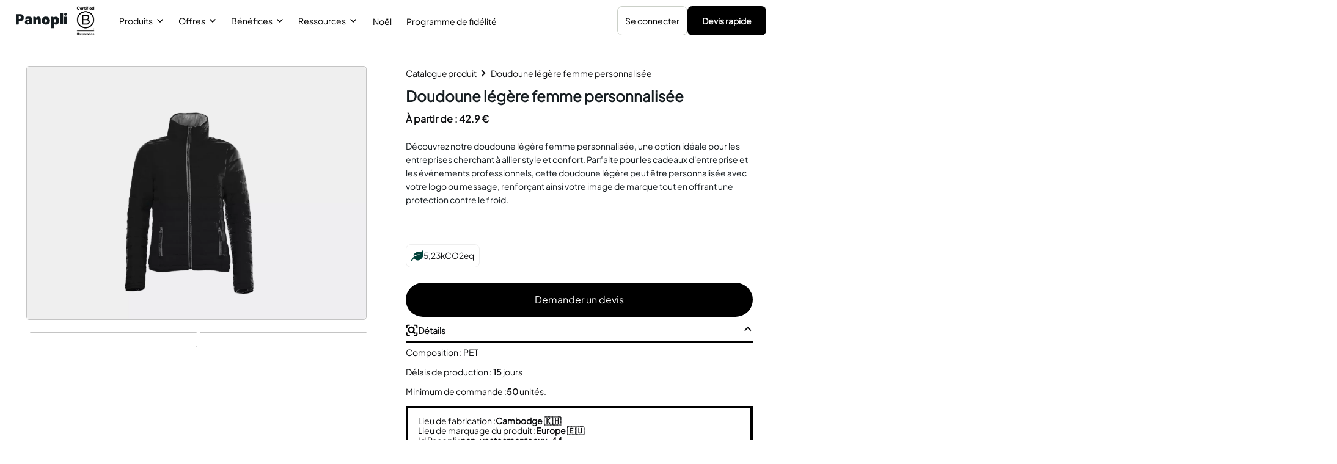

--- FILE ---
content_type: text/html
request_url: https://www.panopli.co/produits-catalogue/doudoune-legere-femme-personnalisee
body_size: 22313
content:
<!DOCTYPE html><!-- Last Published: Tue Jan 13 2026 12:27:36 GMT+0000 (Coordinated Universal Time) --><html data-wf-domain="www.panopli.co" data-wf-page="65ba0ef2e1deceed0118f705" data-wf-site="6390b6d69767823cf049ea05" lang="fr-FR" data-wf-collection="65ba0ef2e1deceed0118f69e" data-wf-item-slug="doudoune-legere-femme-personnalisee"><head><meta charset="utf-8"/><title>Doudoune légère femme personnalisée | Cadeau d&#x27;entreprise écoresponsable - Panopli</title><meta content="Doudoune légère femme personnalisée – Recevez un devis sous 24H. Délais de production : 15 jours ouvrés. Cadeau idéal pour vos clients ou collaborateurs : personnalisé, responsable et livré partout en Europe. Panopli est une entreprise certifiée B Corp." name="description"/><meta content="Doudoune légère femme personnalisée | Cadeau d&#x27;entreprise écoresponsable - Panopli" property="og:title"/><meta content="Doudoune légère femme personnalisée – Recevez un devis sous 24H. Délais de production : 15 jours ouvrés. Cadeau idéal pour vos clients ou collaborateurs : personnalisé, responsable et livré partout en Europe. Panopli est une entreprise certifiée B Corp." property="og:description"/><meta content="https://cdn.prod.website-files.com/6390b6d6976782572249ea0f/665dca5f62ae6f5d11dadead_doudoune_l_g_re_femme_personnalis_e-min.avif" property="og:image"/><meta content="Doudoune légère femme personnalisée | Cadeau d&#x27;entreprise écoresponsable - Panopli" property="twitter:title"/><meta content="Doudoune légère femme personnalisée – Recevez un devis sous 24H. Délais de production : 15 jours ouvrés. Cadeau idéal pour vos clients ou collaborateurs : personnalisé, responsable et livré partout en Europe. Panopli est une entreprise certifiée B Corp." property="twitter:description"/><meta content="https://cdn.prod.website-files.com/6390b6d6976782572249ea0f/665dca5f62ae6f5d11dadead_doudoune_l_g_re_femme_personnalis_e-min.avif" property="twitter:image"/><meta property="og:type" content="website"/><meta content="summary_large_image" name="twitter:card"/><meta content="width=device-width, initial-scale=1" name="viewport"/><meta content="0fE4-wYmHONmgeZBcStX1siP_7DNE9jsomfrpEGOjYE" name="google-site-verification"/><link href="https://cdn.prod.website-files.com/6390b6d69767823cf049ea05/css/panopli-prep-prod.webflow.shared.cac6cb060.min.css" rel="stylesheet" type="text/css" integrity="sha384-ysbLBgjDqCmZqNw/+lcSYEcG7//Ok0fsbllKdILwPZuhrjlm1ZGHFr0DFKGNzPQ0" crossorigin="anonymous"/><link href="https://fonts.googleapis.com" rel="preconnect"/><link href="https://fonts.gstatic.com" rel="preconnect" crossorigin="anonymous"/><script src="https://ajax.googleapis.com/ajax/libs/webfont/1.6.26/webfont.js" type="text/javascript"></script><script type="text/javascript">WebFont.load({  google: {    families: ["Montserrat:100,100italic,200,200italic,300,300italic,400,400italic,500,500italic,600,600italic,700,700italic,800,800italic,900,900italic","Varela:400"]  }});</script><script type="text/javascript">!function(o,c){var n=c.documentElement,t=" w-mod-";n.className+=t+"js",("ontouchstart"in o||o.DocumentTouch&&c instanceof DocumentTouch)&&(n.className+=t+"touch")}(window,document);</script><link href="https://cdn.prod.website-files.com/6390b6d69767823cf049ea05/65b254408758ed004cd765d4_Favicon%20Panopli.png" rel="shortcut icon" type="image/x-icon"/><link href="https://cdn.prod.website-files.com/6390b6d69767823cf049ea05/65b2545662a42c23f11d5a92_Favicon%20Panopli%20(1).png" rel="apple-touch-icon"/><link href="https://www.panopli.co/produits-catalogue/doudoune-legere-femme-personnalisee" rel="canonical"/><!-- Matomo -->
<script>
  var _paq = window._paq = window._paq || [];
  /* tracker methods like "setCustomDimension" should be called before "trackPageView" */
  _paq.push(['trackPageView']);
  _paq.push(['enableLinkTracking']);
  (function() {
    var u="https://panopli.matomo.cloud/";
    _paq.push(['setTrackerUrl', u+'matomo.php']);
    _paq.push(['setSiteId', '1']);
    var d=document, g=d.createElement('script'), s=d.getElementsByTagName('script')[0];
    g.async=true; g.src='//cdn.matomo.cloud/panopli.matomo.cloud/matomo.js'; s.parentNode.insertBefore(g,s);
  })();
</script>
<!-- End Matomo Code -->

<script>
// Liste des pages où Smootify est NÉCESSAIRE
const smootifyPages = [
  '/produit',                      // Pages produits
  '/collection',                   // Pages collections
  '/marque',                       // Pages marques/vendors
  '/account',                      // Pages compte
  '/panier',                       // Page panier
  '/favoris',                      // Page favoris
  '/private-prod/ecommerce-panopli' // Page ecommerce Panopli
];

// Vérifier si on est sur une page nécessitant Smootify
const currentPath = window.location.pathname.toLowerCase();
const needsSmootify = smootifyPages.some(page => currentPath.includes(page));

if (needsSmootify) {
  // Configuration Smootify avec cache optimisé 24h
  window.SmootifyUserOptions = {
    "productsBase": "produit",
    "collectionsBase": "collection",
    "vendorsBase": "marque",
    "accountsBase": "account",
    "orderPageUrl": "/account/order",
    "subscriptionPageUrl": "/account/subscription",
    "accountPageRedirectTo": "passwordless-login",
    "cacheDuration": "86400",  // 24h cache pour performance optimale
    "enableAutoTrack": true,
    "preload": true
  };

  // Charger le CSS Smootify
  const smootifyCSS = document.createElement('link');
  smootifyCSS.href = 'https://cdn.smootify.io/assets/latest/css/index.css';
  smootifyCSS.rel = 'stylesheet';
  document.head.appendChild(smootifyCSS);

  // Charger le JS Smootify
  const smootifyJS = document.createElement('script');
  smootifyJS.src = 'https://cdn.smootify.io/assets/latest/js/index.js';
  smootifyJS.type = 'module';
  smootifyJS.async = true;
  smootifyJS.defer = true;
  document.head.appendChild(smootifyJS);
}
</script><!-- [Attributes by Finsweet] CMS Slider -->
<script async src="https://cdn.jsdelivr.net/npm/@finsweet/attributes-cmsslider@1/cmsslider.js"></script>

<style>
.accordion__title.active .accordion_icon {
  transform: rotate(180deg);
}

.accordion__content {
  display: none;
}

.accordion__content.active {
  display: block;
}



</style>
<script type="text/javascript">window.__WEBFLOW_CURRENCY_SETTINGS = {"currencyCode":"EUR","symbol":"€","decimal":",","fractionDigits":2,"group":" ","template":"{{wf {\"path\":\"symbol\",\"type\":\"PlainText\"} }} {{wf {\"path\":\"amount\",\"type\":\"CommercePrice\"} }} {{wf {\"path\":\"currencyCode\",\"type\":\"PlainText\"} }}","hideDecimalForWholeNumbers":false};</script></head><body class="body-new-da"><div data-animation="default" data-collapse="medium" data-duration="400" data-easing="ease" data-easing2="ease" role="banner" class="navbar-2-fixe-3 w-nav"><nav class="section-418"><div class="container-large-71"><div class="w-layout-grid nav-grid"><a href="/" class="nav-logo-3 w-nav-brand"><img width="120.5" loading="lazy" alt="Logo Panopli" src="https://cdn.prod.website-files.com/6390b6d69767823cf049ea05/64d9f163477042ee340d7433_Color%3DDefault%2C%20Icon%3Dfalse%2C%20Size%3DMedium.svg"/><img width="120.5" sizes="(max-width: 479px) 90vw, 120.5px" alt="Certification Bcorp Panopli" src="https://cdn.prod.website-files.com/6390b6d69767823cf049ea05/673c8f4b2111b7b8043cfc64_certification-b-corp-logo-768x1121.jpg.webp" loading="lazy" srcset="https://cdn.prod.website-files.com/6390b6d69767823cf049ea05/673c8f4b2111b7b8043cfc64_certification-b-corp-logo-768x1121.jpg-p-500.webp 500w, https://cdn.prod.website-files.com/6390b6d69767823cf049ea05/673c8f4b2111b7b8043cfc64_certification-b-corp-logo-768x1121.jpg.webp 768w" class="image-996"/></a><nav role="navigation" id="w-node-c2a28889-7625-2bdc-f74a-628c15b4a9ed-15b4a9e6" class="nav-menu-2-copy w-nav-menu"><div data-delay="0" data-hover="false" class="nav-dropdown w-dropdown"><div class="nav-dropdown-toggle w-dropdown-toggle"><div>Produits</div><div class="dropdown-icon-3"><div class="icon-arrow w-embed"><svg width="24" height="24" viewBox="0 0 24 24" fill="none" xmlns="http://www.w3.org/2000/svg">
<path fill-rule="evenodd" clip-rule="evenodd" d="M11.4697 14.5303C11.7626 14.8232 12.2374 14.8232 12.5303 14.5303L16.5303 10.5303C16.8232 10.2374 16.8232 9.76256 16.5303 9.46967C16.2374 9.17678 15.7626 9.17678 15.4697 9.46967L12 12.9393L8.53033 9.46967C8.23744 9.17678 7.76256 9.17678 7.46967 9.46967C7.17678 9.76256 7.17678 10.2374 7.46967 10.5303L11.4697 14.5303Z" fill="currentColor"/>
</svg></div><div class="icon-minus w-embed"><svg width="24" height="24" viewBox="0 0 24 24" fill="none" xmlns="http://www.w3.org/2000/svg">
<path fill-rule="evenodd" clip-rule="evenodd" d="M6 12C6 11.5858 6.33579 11.25 6.75 11.25H17.25C17.6642 11.25 18 11.5858 18 12C18 12.4142 17.6642 12.75 17.25 12.75H6.75C6.33579 12.75 6 12.4142 6 12Z" fill="currentColor"/>
</svg></div></div></div><nav class="nav-dropdown-list-medium-12 w-dropdown-list"><div class="wrap-v-large-9-copy"><div class="dropdown-content-2"><div id="w-node-_34873609-ce86-abb7-f322-6f4e74541d67-15b4a9e6"><div class="navigation-link-title"><div>Typologie</div></div><a href="/catalogue-produits-panopli" class="navigation-dropdown-link-72">Tous les produits</a><a href="https://www.panopli.co/catalogue-produits-produit-a-personnaliser" class="navigation-dropdown-link-72">Personnalisables</a><a href="https://www.panopli.co/catalogue-produit-a-offrir-de-suite" class="navigation-dropdown-link-72">À offrir de suite</a><a href="https://www.panopli.co/cartes-cadeaux" class="navigation-dropdown-link-72">Cartes cadeaux</a><a href="https://www.panopli.co/dons" class="navigation-dropdown-link-72">Dons</a></div></div><div class="dropdown-content-2"><div id="w-node-_816cebca-c9c7-c7eb-2127-624e97e373fe-15b4a9e6"><div class="navigation-link-title"><div>lABEL</div></div><a href="/catalogue-produit/fabrique-en-france" class="navigation-dropdown-link-72">France</a><a href="/catalogue-produit/fabrique-en-europe" class="navigation-dropdown-link-72">Europe</a><a href="/catalogue-produit/ecoresponsable" class="navigation-dropdown-link-72">Ecoresponsable</a><a href="/catalogue-produit/express" class="navigation-dropdown-link-72">Express</a><a href="/catalogue-produit/sur-mesure" class="navigation-dropdown-link-72">Sur-mesure</a></div></div><div class="dropdown-content-2"><div id="w-node-f8842d29-d931-27f0-5ec8-a735e025ba87-15b4a9e6"><div class="navigation-link-title"><div>Marques</div></div><a href="https://www.panopli.co/marques-catalogue/patagonia" class="navigation-dropdown-link-72">Patagonia</a><a href="https://www.panopli.co/marques-catalogue/rains" class="navigation-dropdown-link-72">Rains</a><a href="https://www.panopli.co/marques-catalogue/the-north-face" class="navigation-dropdown-link-72">The North Face</a><a href="https://www.panopli.co/marques-catalogue/hindbag" class="navigation-dropdown-link-72">Hindbag</a><a href="https://www.panopli.co/marques-catalogue/stanley-stella" class="navigation-dropdown-link-72">Stanley Stella</a></div></div><a href="https://www.panopli.co/produits-catalogue/lego-personnalise" class="dropdown-featured-link-2-copy w-inline-block"><div class="navigation-link-title text-color-brand-2"><div>produit du moment</div></div><img loading="lazy" src="https://cdn.prod.website-files.com/6390b6d69767823cf049ea05/68078b9cbd354ab4ff63f7e7_dsc_02661.avif" alt="Lego personnalisé sur-mesure Panopli" class="dropdown-image-2"/><div class="paragraph-regular-4 text-weight-medium">Lego personnalisé</div></a></div></nav></div><div data-delay="0" data-hover="false" class="nav-dropdown w-dropdown"><div class="nav-dropdown-toggle w-dropdown-toggle"><div>Offres</div><div class="dropdown-icon-3"><div class="icon-arrow w-embed"><svg width="24" height="24" viewBox="0 0 24 24" fill="none" xmlns="http://www.w3.org/2000/svg">
<path fill-rule="evenodd" clip-rule="evenodd" d="M11.4697 14.5303C11.7626 14.8232 12.2374 14.8232 12.5303 14.5303L16.5303 10.5303C16.8232 10.2374 16.8232 9.76256 16.5303 9.46967C16.2374 9.17678 15.7626 9.17678 15.4697 9.46967L12 12.9393L8.53033 9.46967C8.23744 9.17678 7.76256 9.17678 7.46967 9.46967C7.17678 9.76256 7.17678 10.2374 7.46967 10.5303L11.4697 14.5303Z" fill="currentColor"/>
</svg></div><div class="icon-minus w-embed"><svg width="24" height="24" viewBox="0 0 24 24" fill="none" xmlns="http://www.w3.org/2000/svg">
<path fill-rule="evenodd" clip-rule="evenodd" d="M6 12C6 11.5858 6.33579 11.25 6.75 11.25H17.25C17.6642 11.25 18 11.5858 18 12C18 12.4142 17.6642 12.75 17.25 12.75H6.75C6.33579 12.75 6 12.4142 6 12Z" fill="currentColor"/>
</svg></div></div></div><nav class="nav-dropdown-list-medium-12 w-dropdown-list"><div class="wrap-v-large-9-copy-copy"><div class="dropdown-content-2"><div id="w-node-c2663311-f745-a700-34fe-9f84cb74b5ba-15b4a9e6"><div class="navigation-link-title"><div>Services</div></div><a href="/recompense-rse" class="navigation-dropdown-link-7-copy w-inline-block"><div class="texte-navigation">Catalogue RSE<br/></div><div class="text-size-small-4">Trouvez des produits respectueux de vos engagements<br/></div></a><a href="/stockage" class="navigation-dropdown-link-7-copy w-inline-block"><div class="texte-navigation">Stockage<br/></div><div class="text-size-small-4">Trouvez des produits respectueux de vos engagements<br/></div></a><a href="/service-de-revalorisation" class="navigation-dropdown-link-7-copy w-inline-block"><div class="texte-navigation">Revalorisation<br/></div><div class="text-size-small-4">Transformez vos anciens stocks et nouveaux projets responsables<br/></div></a></div></div><div class="dropdown-content-2"><div id="w-node-_858720bb-c15b-926a-3868-f605b9d374fc-15b4a9e6"><div class="navigation-link-title"><div class="text-block-206">fONCTIONNALITÉS</div></div><a href="/fonctionnalites" class="navigation-dropdown-link-7-copy w-inline-block"><div class="texte-navigation">Plateforme<br/></div><div class="text-size-small-4">Pilotez vos projets et vos stocks directement sur votre dashboard<br/></div></a><a href="/fonctionnalites" class="navigation-dropdown-link-7-copy w-inline-block"><div class="texte-navigation">Campagnes<br/></div><div class="text-size-small-4">Envoyez des e-mails personnalisé selon vos objectifs qui déclenchent des cadeaux<br/></div></a><a href="/fonctionnalites" class="navigation-dropdown-link-7-copy w-inline-block"><div class="texte-navigation">Boutique de fidélité<br/></div><div class="text-size-small-4">Gamifiez l&#x27;expérience avec une boutique personnalisé pour fidéliser et engager<br/></div></a><a href="/integration-panopli" class="navigation-dropdown-link-7-copy w-inline-block"><div class="texte-navigation">Intégrations<br/></div><div class="text-size-small-4">Automatisez l&#x27;envoi de cadeaux directement depuis votre SIRH ou CRM<br/></div></a></div></div><a href="/formulaire" class="dropdown-featured-link-2 w-inline-block"><div class="navigation-link-title text-color-brand-2"><div>fORMULAIRE DE CONTACT</div></div><img loading="lazy" src="https://cdn.prod.website-files.com/6390b6d69767823cf049ea05/6808cbd031bf38bc375d2c69_dsc_02661%20(1).avif" alt="" class="dropdown-image-2"/><div class="paragraph-regular-4 text-weight-medium">Un projet à venir ? Contactez-nous</div></a></div></nav></div><div data-delay="0" data-hover="false" class="nav-dropdown w-dropdown"><div class="nav-dropdown-toggle w-dropdown-toggle"><div>Bénéfices</div><div class="dropdown-icon-3"><div class="icon-arrow w-embed"><svg width="24" height="24" viewBox="0 0 24 24" fill="none" xmlns="http://www.w3.org/2000/svg">
<path fill-rule="evenodd" clip-rule="evenodd" d="M11.4697 14.5303C11.7626 14.8232 12.2374 14.8232 12.5303 14.5303L16.5303 10.5303C16.8232 10.2374 16.8232 9.76256 16.5303 9.46967C16.2374 9.17678 15.7626 9.17678 15.4697 9.46967L12 12.9393L8.53033 9.46967C8.23744 9.17678 7.76256 9.17678 7.46967 9.46967C7.17678 9.76256 7.17678 10.2374 7.46967 10.5303L11.4697 14.5303Z" fill="currentColor"/>
</svg></div><div class="icon-minus w-embed"><svg width="24" height="24" viewBox="0 0 24 24" fill="none" xmlns="http://www.w3.org/2000/svg">
<path fill-rule="evenodd" clip-rule="evenodd" d="M6 12C6 11.5858 6.33579 11.25 6.75 11.25H17.25C17.6642 11.25 18 11.5858 18 12C18 12.4142 17.6642 12.75 17.25 12.75H6.75C6.33579 12.75 6 12.4142 6 12Z" fill="currentColor"/>
</svg></div></div></div><nav class="nav-dropdown-list-medium-12 w-dropdown-list"><div class="wrap-v-large-9-copy-copy"><div class="dropdown-content-2"><div id="w-node-_47c57760-47d8-0adf-1e39-50fee82ab88e-15b4a9e6"><div class="navigation-link-title"><div><strong>Expérience collaborateur</strong></div></div><a href="/cas-dusage/experience-collaborateur" class="navigation-dropdown-link-7-copy w-inline-block"><div class="texte-navigation">Parcours collaborateur<br/></div><div class="text-size-small-4">Célébrez les étapes importanres, reconnaissez les réalisations et engagez vos équipes<br/></div></a><a href="/cas-dusage/welcome-pack" class="navigation-dropdown-link-7-copy w-inline-block"><div class="texte-navigation">Welcome pack<br/></div><div class="text-size-small-4">Envoyez de manière automatisé un pack de bienvenue lors de l&#x27;arrivé de chaque nouveau collaborateur<br/></div></a></div></div><div class="dropdown-content-2"><div id="w-node-_47c57760-47d8-0adf-1e39-50fee82ab8af-15b4a9e6"><div class="navigation-link-title"><div>fONCTIONNALITÉS</div></div><a href="/cas-dusage/experience-client" class="navigation-dropdown-link-7-copy w-inline-block"><div class="texte-navigation">Parcours client<br/></div><div class="text-size-small-4">Convertissez chaque étape de votre parcours client en une opportunité de renforcer la fidélité et l&#x27;engagement des collaborateurs<br/></div></a></div></div><a href="/formulaire" class="dropdown-featured-link-2 w-inline-block"><div class="navigation-link-title text-color-brand-2"><div>fORMULAIRE DE CONTACT</div></div><img loading="lazy" src="https://cdn.prod.website-files.com/6390b6d69767823cf049ea05/6808cbd031bf38bc375d2c69_dsc_02661%20(1).avif" alt="" class="dropdown-image-2"/><div class="paragraph-regular-4 text-weight-medium">Un projet à venir ? Contactez-nous</div></a></div></nav></div><div data-delay="0" data-hover="false" class="nav-dropdown w-dropdown"><div class="nav-dropdown-toggle w-dropdown-toggle"><div>Ressources</div><div class="dropdown-icon-3"><div class="icon-arrow w-embed"><svg width="24" height="24" viewBox="0 0 24 24" fill="none" xmlns="http://www.w3.org/2000/svg">
<path fill-rule="evenodd" clip-rule="evenodd" d="M11.4697 14.5303C11.7626 14.8232 12.2374 14.8232 12.5303 14.5303L16.5303 10.5303C16.8232 10.2374 16.8232 9.76256 16.5303 9.46967C16.2374 9.17678 15.7626 9.17678 15.4697 9.46967L12 12.9393L8.53033 9.46967C8.23744 9.17678 7.76256 9.17678 7.46967 9.46967C7.17678 9.76256 7.17678 10.2374 7.46967 10.5303L11.4697 14.5303Z" fill="currentColor"/>
</svg></div><div class="icon-minus w-embed"><svg width="24" height="24" viewBox="0 0 24 24" fill="none" xmlns="http://www.w3.org/2000/svg">
<path fill-rule="evenodd" clip-rule="evenodd" d="M6 12C6 11.5858 6.33579 11.25 6.75 11.25H17.25C17.6642 11.25 18 11.5858 18 12C18 12.4142 17.6642 12.75 17.25 12.75H6.75C6.33579 12.75 6 12.4142 6 12Z" fill="currentColor"/>
</svg></div></div></div><nav class="nav-dropdown-list-medium-12 w-dropdown-list"><div class="wrap-v-large-9-copy-copy-copy"><div id="w-node-_615e8f92-619c-56b9-277c-364727758dfd-15b4a9e6" class="dropdown-content-2"><div id="w-node-_615e8f92-619c-56b9-277c-364727758dfe-15b4a9e6"><div class="navigation-link-title"><div>À propos</div></div><a href="/notre-histoire" class="navigation-dropdown-link-7-copy w-inline-block"><div class="texte-navigation">Notre histoire<br/></div><div class="text-size-small-4">Entrez dans les coulisses de Panopli<br/></div></a><a href="/societe-a-mission" class="navigation-dropdown-link-7-copy w-inline-block"><div class="texte-navigation">Société à mission<br/></div><div class="text-size-small-4">Notre mission, nos valeurs<br/></div></a><a href="/nos-engagements" class="navigation-dropdown-link-7-copy w-inline-block"><div class="texte-navigation">Nos engagements<br/></div><div class="text-size-small-4">Nos objectifs en matière de responsabilité<br/></div></a><a href="/b-corp" class="navigation-dropdown-link-7-copy w-inline-block"><div class="texte-navigation">Notre certification B Corp<br/></div><div class="text-size-small-4">Pour tout savoir sur notre certification<br/></div></a><a href="/programme-de-fidelite-panopli" class="navigation-dropdown-link-7-copy w-inline-block"><div class="texte-navigation">Notre programme de fidélité<br/></div><div class="text-size-small-4">Pour tout savoir sur notre programme<br/></div></a></div></div><div id="w-node-b35d64f3-ccd6-e4a5-4ffe-98a1cd4ad4e5-15b4a9e6" class="dropdown-content-2"><div id="w-node-b35d64f3-ccd6-e4a5-4ffe-98a1cd4ad4e6-15b4a9e6"><div class="navigation-link-title"><div>Outils &amp; ressources</div></div><a href="/galerie" class="navigation-dropdown-link-7-copy w-inline-block"><div class="texte-navigation">Nos réalisations<br/></div><div class="text-size-small-4">Nos références cadeaux<br/></div></a><a href="/blog-panopli" class="navigation-dropdown-link-7-copy w-inline-block"><div class="texte-navigation">Blog<br/></div><div class="text-size-small-4">Pour en apprendre plus sur le cadeau<br/></div></a><a href="/academi-panopli" class="navigation-dropdown-link-7-copy w-inline-block"><div class="texte-navigation">Académie Panopli<br/></div><div class="text-size-small-4">Conseils en fidélisation et cadeau d&#x27;entreprise<br/></div></a><a href="/nos-videos" class="navigation-dropdown-link-7-copy w-inline-block"><div class="texte-navigation">Nos vidéos<br/></div><div class="text-size-small-4">Pour retrouver toute nos interventions<br/></div></a><a href="/espace-presse" class="navigation-dropdown-link-7-copy w-inline-block"><div class="texte-navigation">Espace presse<br/></div><div class="text-size-small-4">Pour suivre nos dernières actualités<br/></div></a></div></div><a href="/stories-clients" class="dropdown-featured-link-22 w-inline-block"><div class="navigation-link-title text-color-brand-2"><div>Nos Cas clients</div></div><img loading="lazy" src="https://cdn.prod.website-files.com/6390b6d69767823cf049ea05/6808cc28e68e74735f9de0ba_dsc_02661%20(2).avif" alt="Tote bag sur mesure leboncoin x Panopli" class="dropdown-image-2"/><div class="paragraph-regular-4 text-weight-medium">Découvrez nos plus belles histoires</div></a></div></nav></div><a href="/noel" class="nav-link-4 w-nav-link">Noël</a><a href="/programme-de-fidelite-panopli" class="nav-link-4 w-nav-link">Programme de fidélité</a></nav><div id="w-node-c2a28889-7625-2bdc-f74a-628c15b4ad5c-15b4a9e6" class="nav-button-wrapper"><div class="nav-button-group"><div class="navigation-button-group-9"><a href="https://app.panopli.com/fr" target="_blank" class="icon-button-outline w-inline-block"><div class="text-block-166">Se connecter</div></a><a href="/formulaire" class="navigation-button-5 w-inline-block"><div class="text-block-165-copy">Devis rapide</div></a></div></div><div class="menu-button-2 w-nav-button"><div class="w-icon-nav-menu"></div></div></div></div></div></nav></div><div class="page-wrapper-2"><div class="global-styles w-embed"><style>

/* Make text look crisper and more legible in all browsers */
body {
  -webkit-font-smoothing: antialiased;
  -moz-osx-font-smoothing: grayscale;
  font-smoothing: antialiased;
  text-rendering: optimizeLegibility;
}

/* Focus state style for keyboard navigation for the focusable elements */
*[tabindex]:focus-visible,
  input[type="file"]:focus-visible {
   outline: 0.125rem solid #4d65ff;
   outline-offset: 0.125rem;
}

/* Get rid of top margin on first element in any rich text element */
.w-richtext > :not(div):first-child, .w-richtext > div:first-child > :first-child {
  margin-top: 0 !important;
}

/* Get rid of bottom margin on last element in any rich text element */
.w-richtext>:last-child, .w-richtext ol li:last-child, .w-richtext ul li:last-child {
	margin-bottom: 0 !important;
}

/* Prevent all click and hover interaction with an element */
.pointer-events-off {
	pointer-events: none;
}

/* Enables all click and hover interaction with an element */
.pointer-events-on {
  pointer-events: auto;
}

/* Create a class of .div-square which maintains a 1:1 dimension of a div */
.div-square::after {
	content: "";
	display: block;
	padding-bottom: 100%;
}

/* Make sure containers never lose their center alignment */
.container-medium,.container-small, .container-large {
	margin-right: auto !important;
  margin-left: auto !important;
}

/* 
Make the following elements inherit typography styles from the parent and not have hardcoded values. 
Important: You will not be able to style for example "All Links" in Designer with this CSS applied.
Uncomment this CSS to use it in the project. Leave this message for future hand-off.
*/
/*
a,
.w-input,
.w-select,
.w-tab-link,
.w-nav-link,
.w-dropdown-btn,
.w-dropdown-toggle,
.w-dropdown-link {
  color: inherit;
  text-decoration: inherit;
  font-size: inherit;
}
*/

/* Apply "..." after 3 lines of text */
.text-style-3lines {
	display: -webkit-box;
	overflow: hidden;
	-webkit-line-clamp: 3;
	-webkit-box-orient: vertical;
}

/* Apply "..." after 2 lines of text */
.text-style-2lines {
	display: -webkit-box;
	overflow: hidden;
	-webkit-line-clamp: 2;
	-webkit-box-orient: vertical;
}

/* Adds inline flex display */
.display-inlineflex {
  display: inline-flex;
}

/* These classes are never overwritten */
.hide {
  display: none !important;
}

@media screen and (max-width: 991px), 
  @media screen and (max-width: 767px), 
  @media screen and (max-width: 479px){
    .hide, .hide-tablet{
      display: none !important;
    }
  }
  @media screen and (max-width: 767px)
    .hide-mobile-landscape{
      display: none !important;
    }
  }
  @media screen and (max-width: 479px)
    .hide-mobile{
      display: none !important;
    }
  }
 
.margin-0 {
  margin: 0rem !important;
}
  
.padding-0 {
  padding: 0rem !important;
}

.spacing-clean {
padding: 0rem !important;
margin: 0rem !important;
}

.margin-top {
  margin-right: 0rem !important;
  margin-bottom: 0rem !important;
  margin-left: 0rem !important;
}

.padding-top {
  padding-right: 0rem !important;
  padding-bottom: 0rem !important;
  padding-left: 0rem !important;
}
  
.margin-right {
  margin-top: 0rem !important;
  margin-bottom: 0rem !important;
  margin-left: 0rem !important;
}

.padding-right {
  padding-top: 0rem !important;
  padding-bottom: 0rem !important;
  padding-left: 0rem !important;
}

.margin-bottom {
  margin-top: 0rem !important;
  margin-right: 0rem !important;
  margin-left: 0rem !important;
}

.padding-bottom {
  padding-top: 0rem !important;
  padding-right: 0rem !important;
  padding-left: 0rem !important;
}

.margin-left {
  margin-top: 0rem !important;
  margin-right: 0rem !important;
  margin-bottom: 0rem !important;
}
  
.padding-left {
  padding-top: 0rem !important;
  padding-right: 0rem !important;
  padding-bottom: 0rem !important;
}
  
.margin-horizontal {
  margin-top: 0rem !important;
  margin-bottom: 0rem !important;
}

.padding-horizontal {
  padding-top: 0rem !important;
  padding-bottom: 0rem !important;
}

.margin-vertical {
  margin-right: 0rem !important;
  margin-left: 0rem !important;
}
  
.padding-vertical {
  padding-right: 0rem !important;
  padding-left: 0rem !important;
}



:-moz-selection { color: #000; background: #ffc540;}
::selection { color: #000; background: #ffc540;}
*:focus { outline: none; }

video {
width:100%;
}

.w-nav-overlay {
    overflow: auto!important;
}


.javy-banner {
	background: linear-gradient(-45deg, #3d348b, #3d348b, #e95383, #948ec9);
	background-size: 400% 400%;
	animation: gradient 15s ease infinite;
}

@keyframes gradient {
	0% {
		background-position: 0% 50%;
	}
	50% {
		background-position: 100% 50%;
	}
	100% {
		background-position: 0% 50%;
	}
}

.horizontal-scroll::-webkit-scrollbar {
    display: none;
}

/* Hide scrollbar for IE, Edge and Firefox */
.horizontal-scroll {
  -ms-overflow-style: none;  /* IE and Edge */
  scrollbar-width: none;  /* Firefox */
}

/* To style the scroll bar instead, change the display property above to "block" and use the below CSS properties */

/* Scrollbar height */
.horizontal-scroll::-webkit-scrollbar {
  height: 5px;
}

/* Track */
.horizontal-scroll::-webkit-scrollbar-track {
	background: rgba(70, 73, 109, 0.15);
  margin: 1.25rem;
  border-radius: 5px;
}

/* Handle */
.horizontal-scroll::-webkit-scrollbar-thumb {
  background: black;
  border-radius: 5px;
}

.disabled_link--tab-frequency {
 cursor: default;
  pointer-events: none;

}

.is-inactive {
pointer-events: none!important;
}


#submit-flavors.nx-block-temporary-position {
    min-height: auto!important;
}

.rtc_addon-btn.nx-block-temporary-position {
    max-height: 1.5rem!important;
        min-height: 1.5rem!important;

}


#checkout-btn.nx-block-temporary-position {
    min-height: 100%!important;
}

.bg-animate-overlay {
	background: linear-gradient(-45deg, #fff, #ffe9bc, #fff9e6, #fff9e6);
	background-size: 400% 400%;
	animation: gradient 15s ease infinite;
}

				.green-circle{
				animation:fade 1s ease-in-out infinite
				}
				#hourGlass{
				animation:rotateP 2.5s  ease-in-out forwards infinite 
				}
				@keyframes rotateP{
				0%{
				  transform:rotate(0)
				}
					50%{
				transform:rotate(180deg)
				}
				100%{
				 transform:rotate(180deg)
				}
				} 
				@keyframes rotate{
				0%{
				  transform:rotate(00deg)
				}
				100%{
				  transform:rotate(360deg)
				}
				}
				@keyframes fade{
				0%{
					opacity:100%;
				}
				50%{
					opacity:30%;
				}
				70%{
					opacity:100%;
					}
				100%{
					opacity:100%;
				}
				}

</style></div><main class="main-wrapper"><div class="header-section-5"><div class="w-layout-grid grid-25"><div id="w-node-b1fc20cf-b3ea-da4c-07d5-4fd31f046295-0118f705" class="bg-animate-overlay-copy-copy"><div id="w-node-_0bdae69a-f690-145f-a42b-fd3d94761cb9-0118f705" class="product-images"><img src="https://cdn.prod.website-files.com/6390b6d6976782572249ea0f/665dca5f62ae6f5d11dadead_doudoune_l_g_re_femme_personnalis_e-min.avif" loading="lazy" alt="" sizes="100vw" srcset="https://cdn.prod.website-files.com/6390b6d6976782572249ea0f/665dca5f62ae6f5d11dadead_doudoune_l_g_re_femme_personnalis_e-min-p-500.avif 500w, https://cdn.prod.website-files.com/6390b6d6976782572249ea0f/665dca5f62ae6f5d11dadead_doudoune_l_g_re_femme_personnalis_e-min-p-800.avif 800w, https://cdn.prod.website-files.com/6390b6d6976782572249ea0f/665dca5f62ae6f5d11dadead_doudoune_l_g_re_femme_personnalis_e-min-p-1080.avif 1080w, https://cdn.prod.website-files.com/6390b6d6976782572249ea0f/665dca5f62ae6f5d11dadead_doudoune_l_g_re_femme_personnalis_e-min-p-1600.avif 1600w, https://cdn.prod.website-files.com/6390b6d6976782572249ea0f/665dca5f62ae6f5d11dadead_doudoune_l_g_re_femme_personnalis_e-min.avif 3168w" class="image-1008-copy product-main-image"/><div class="div-block-1146-copy w-condition-invisible"><img src="https://cdn.prod.website-files.com/6390b6d6976782572249ea0f/665dca6b30d29139ce402916_doudoune_l_g_re_femme_personnalis_e_bleu-min.avif" loading="lazy" alt="" sizes="100vw" srcset="https://cdn.prod.website-files.com/6390b6d6976782572249ea0f/665dca6b30d29139ce402916_doudoune_l_g_re_femme_personnalis_e_bleu-min-p-500.avif 500w, https://cdn.prod.website-files.com/6390b6d6976782572249ea0f/665dca6b30d29139ce402916_doudoune_l_g_re_femme_personnalis_e_bleu-min-p-800.avif 800w, https://cdn.prod.website-files.com/6390b6d6976782572249ea0f/665dca6b30d29139ce402916_doudoune_l_g_re_femme_personnalis_e_bleu-min.avif 1536w" class="image-1008-copy-copy-copy"/></div><div class="div-block-1146"><img src="https://cdn.prod.website-files.com/6390b6d6976782572249ea0f/665dca6b30d29139ce402916_doudoune_l_g_re_femme_personnalis_e_bleu-min.avif" loading="lazy" alt="" sizes="100vw" srcset="https://cdn.prod.website-files.com/6390b6d6976782572249ea0f/665dca6b30d29139ce402916_doudoune_l_g_re_femme_personnalis_e_bleu-min-p-500.avif 500w, https://cdn.prod.website-files.com/6390b6d6976782572249ea0f/665dca6b30d29139ce402916_doudoune_l_g_re_femme_personnalis_e_bleu-min-p-800.avif 800w, https://cdn.prod.website-files.com/6390b6d6976782572249ea0f/665dca6b30d29139ce402916_doudoune_l_g_re_femme_personnalis_e_bleu-min.avif 1536w" class="image-1008-copy-copy"/><img src="https://cdn.prod.website-files.com/6390b6d6976782572249ea0f/665dca77f169ade612caf996_doudoune_l_g_re_femme_personnalis_e_bleu_logo-min.avif" loading="lazy" alt="" class="image-1008-copy-copy"/></div><div class="div-block-1146-copy"><img src="https://cdn.prod.website-files.com/6390b6d6976782572249ea0f/665dca854a3260cf5a187d81_doudoune_l_g_re_femme_personnalis_e_bleu_logo%20(1)-min.avif" loading="lazy" alt="" sizes="100vw" srcset="https://cdn.prod.website-files.com/6390b6d6976782572249ea0f/665dca854a3260cf5a187d81_doudoune_l_g_re_femme_personnalis_e_bleu_logo%20(1)-min-p-500.avif 500w, https://cdn.prod.website-files.com/6390b6d6976782572249ea0f/665dca854a3260cf5a187d81_doudoune_l_g_re_femme_personnalis_e_bleu_logo%20(1)-min.avif 720w" class="image-1008-copy-copy-copy"/></div></div></div><div id="w-node-b1fc20cf-b3ea-da4c-07d5-4fd31f0462b6-0118f705" class="prod-full-copy"><div class="full-prod-content"><div class="product-full-content"><div class="div-block-516"><div class="div-classique-3"><div class="breadcrumbs"><a href="javascript:history.back(-1);" class="breadcrumb-link">Catalogue produit</a><div class="icon-regular-33 w-embed"><svg width="24" height="24" viewBox="0 0 24 24" fill="none" xmlns="http://www.w3.org/2000/svg">
<path d="M8.99953 15.875L12.8795 11.995L8.99953 8.115C8.60953 7.725 8.60953 7.095 8.99953 6.705C9.38953 6.315 10.0195 6.315 10.4095 6.705L14.9995 11.295C15.3895 11.685 15.3895 12.315 14.9995 12.705L10.4095 17.295C10.0195 17.685 9.38953 17.685 8.99953 17.295C8.61953 16.905 8.60953 16.265 8.99953 15.875Z" fill="#0d0e10"/>
</svg></div><div class="text-size-small">Doudoune légère femme personnalisée</div></div></div><h1 class="product-title">Doudoune légère femme personnalisée</h1><div class="prix-fiche-produit"><div class="price-each">À partir de : </div><div class="prix">42.9</div><div class="price-each">€</div></div><div class="sur-devis"><div class="price-each w-condition-invisible">Sur devis</div></div><div class="padding-bottom padding-xsmall"></div><div class="rich-text-block-8 w-richtext"><p>Découvrez notre doudoune légère femme personnalisée, une option idéale pour les entreprises cherchant à allier style et confort. Parfaite pour les cadeaux d&#x27;entreprise et les événements professionnels, cette doudoune légère peut être personnalisée avec votre logo ou message, renforçant ainsi votre image de marque tout en offrant une protection contre le froid.</p><p>‍</p></div><div class="padding-bottom padding-small"></div><ul role="list" class="block_item-list_features-2 w-list-unstyled"><li class="icon-list-item-2"><div class="feature-wrap"><img loading="lazy" src="https://cdn.prod.website-files.com/673b420f51255b6d93d84c2d/673b4bf3bdc77170956be30d_6627ce3a0ae8db89276de1af_Leaf%20(2).svg" alt="" class="image-56"/><div class="text-size-small-3">5,23</div><div class="text-size-small-3"><strong class="bold-text">kCO2eq</strong></div></div></li><li class="icon-list-item-2 w-condition-invisible"><div class="feature-wrap"><img loading="lazy" src="https://cdn.prod.website-files.com/673b420f51255b6d93d84c2d/673b53efc26652a215e8b532_65a6c0a62c4534ea767d915a_france%20(2).webp" alt="" class="image-56"/><div class="text-size-small-3">Fabriqué en France</div></div></li><li class="icon-list-item-2 w-condition-invisible"><div class="feature-wrap"><img loading="lazy" src="https://cdn.prod.website-files.com/673b420f51255b6d93d84c2d/673b6c3c2b25be9a88254736_65a6c0d023ca484d4674c4d4_europe%20(1).webp" alt="" class="image-56"/><div class="text-size-small-3">Fabriqué en Europe</div></div></li><li class="icon-list-item-2 w-condition-invisible"><div class="feature-wrap"><img loading="lazy" src="https://cdn.prod.website-files.com/6390b6d69767823cf049ea05/65a6c0b09bdcdba5105c6283_eco-responsable%20(2).webp" alt="" class="image-56"/><div class="text-size-small-3">Ecoresponsable</div></div></li><li class="icon-list-item-2 w-condition-invisible"><div class="feature-wrap"><img loading="lazy" src="https://cdn.prod.website-files.com/6390b6d69767823cf049ea05/667334cdba34e8c280bd2154_649af640728130e5e8b3a493_pastille-sur-mesure.svg" alt="" class="image-56"/><div class="text-size-small-3">Fabrication sur-mesure</div></div></li></ul><div class="padding-bottom padding-small"></div><div class="padding-bottom padding-small"></div><div class="padding-bottom padding-small"></div><div class="button-holder"><a href="#section-formulaire" class="button-19 is-full w-button">Demander un devis</a></div></div><div class="padding-bottom padding-medium"></div></div><div fs-accordion-single="true" fs-accordion-element="group" fs-accordion-initial="1" class="accordion1_component"><div ll-accordion-active="true" fs-accordion-element="accordion" class="accordion1_item w-condition-invisible"><div id="accordion-2-header-1" tabindex="0" role="button" aria-controls="accordion-2-content-1" aria-expanded="false" fs-accordion-element="trigger" class="accordion1_item-header-2"><div class="div-block-445"><img loading="lazy" src="https://cdn.prod.website-files.com/6390b6d69767823cf049ea05/673c8f5921f5c40c4ddec380_B%20Corp.svg" alt=""/><div class="accordion1_item-title">Pourquoi ce produit ?</div></div><div fs-accordion-element="arrow" class="accordion1_arrow-wrapper is-active-accordion"><div class="fs_accordion-2_icon-2 w-icon-dropdown-toggle"></div></div></div><div id="accordion-2-content-1" aria-labelledby="accordion-2-header-1" fs-accordion-element="content" class="accordion1_item-content is-active-accordion"><div class="accordion1_item-body-2"><div class="div-block-1142"><div class="text-block-produit">Les avantages produits relevés par Panopli</div></div><div class="spacer-xsmall"></div><ul role="list" class="list1_component w-list-unstyled"><li class="list1_item w-condition-invisible"><div class="list1_checkmark w-embed"><svg width="420" height="420" viewBox="0 0 24 24" fill="none" xmlns="http://www.w3.org/2000/svg">
<path d="M12 22C6.477 22 2 17.523 2 12C2 6.477 6.477 2 12 2C17.523 2 22 6.477 22 12C22 17.523 17.523 22 12 22ZM11.003 16L18.073 8.929L16.659 7.515L11.003 13.172L8.174 10.343L6.76 11.757L11.003 16Z" fill="currentColor"/>
</svg>
</div><div class="text-block-produit w-dyn-bind-empty"></div></li><li class="list1_item w-condition-invisible"><div class="list1_checkmark w-embed"><svg width="420" height="420" viewBox="0 0 24 24" fill="none" xmlns="http://www.w3.org/2000/svg">
<path d="M12 22C6.477 22 2 17.523 2 12C2 6.477 6.477 2 12 2C17.523 2 22 6.477 22 12C22 17.523 17.523 22 12 22ZM11.003 16L18.073 8.929L16.659 7.515L11.003 13.172L8.174 10.343L6.76 11.757L11.003 16Z" fill="currentColor"/>
</svg>
</div><div class="text-block-produit w-dyn-bind-empty"></div></li><li class="list1_item w-condition-invisible"><div class="list1_checkmark w-embed"><svg width="420" height="420" viewBox="0 0 24 24" fill="none" xmlns="http://www.w3.org/2000/svg">
<path d="M12 22C6.477 22 2 17.523 2 12C2 6.477 6.477 2 12 2C17.523 2 22 6.477 22 12C22 17.523 17.523 22 12 22ZM11.003 16L18.073 8.929L16.659 7.515L11.003 13.172L8.174 10.343L6.76 11.757L11.003 16Z" fill="currentColor"/>
</svg>
</div><div class="text-block-produit w-dyn-bind-empty"></div></li></ul></div></div></div><div fs-accordion-element="accordion" class="accordion1_item"><div id="accordion-2-header-1" tabindex="0" role="button" aria-controls="accordion-2-content-1" aria-expanded="false" fs-accordion-element="trigger" class="accordion1_item-header-2"><div class="div-block-445"><img loading="lazy" src="https://cdn.prod.website-files.com/6390b6d69767823cf049ea05/673c8f5921f5c40c4ddec381_interface-search-visual--Streamline-Plump.svg" alt=""/><div class="accordion1_item-title">Détails</div></div><div fs-accordion-element="arrow" class="accordion1_arrow-wrapper is-active-accordion"><div class="fs_accordion-2_icon-2 w-icon-dropdown-toggle"></div></div></div><div id="accordion-2-content-1" aria-labelledby="accordion-2-header-1" fs-accordion-element="content" class="accordion1_item-content is-active-accordion"><div class="accordion1_item-body-2-copy"><div class="text-block-produit">Composition : </div><div class="text-block-produit-copy">PET</div></div><div class="accordion1_item-body-2-copy"><div class="text-block-produit">Délais de production : <span class="text-span-70">‍</span></div><div class="text-block-produit-gras-copy">15</div><div class="text-block-produit">jours </div></div><div class="accordion1_item-body-2-copy"><div class="text-block-produit">Minimum de commande : </div><div class="text-block-produit-gras">50</div><div class="text-block-produit">unités.</div></div><div class="accordion1_item-body-2"><div class="nutrition-facts_component1"><div class="titre-produit-3"></div><div class="nutrition-facts_row sub-header"><div class="div-block-caract-ristique-produit"><div class="text-block-produit">Lieu de fabrication : </div><div class="text-block-146">Cambodge 🇰🇭</div></div><div class="div-block-caract-ristique-produit"><div class="text-block-produit">Lieu de marquage du produit : </div><div class="text-block-143">Europe 🇪🇺</div></div><div class="div-block-caract-ristique-produit"><div class="text-block-produit">Id Panopli : </div><div class="text-block-145">pan-vestesmanteaux-44</div></div></div><div class="nutrition-facts_row content"><div class="nutrition-facts_row-value is-bold"><div class="div-block-1136"></div><div class="row-new"></div><div class="row-new right"><div class="text-block-144">Valeur *</div></div></div><div class="nutrition-facts_row-value"><div class="div-block-1136"><div class="text-block-produit">Poids unitaire (Kg)</div></div><div class="row-new"></div><div class="row-new right"><div class="text-block-143">0.376</div></div></div><div class="nutrition-facts_row-value"><div class="div-block-1136"><div class="text-block-produit">Capacité (L)</div></div><div class="row-new"></div><div class="row-new right"><div class="text-block-143">NC</div></div></div><div class="nutrition-facts_row-value"><div class="div-block-1136"><div class="text-block-produit">Dimensions (cm)</div></div><div class="row-new right"><div class="text-block-143">Différente taille disponible</div></div></div></div><div class="nutrition-facts_row last"></div><div><div>* Valeur unitaire de chaque produit.<br/></div></div></div></div></div></div><div class="custom-code w-embed w-script"><!-- [Finsweet Attributes] Accordion -->
<script>(()=>{var t="https://cdn.jsdelivr.net/npm/@finsweet/attributes-accordion@1/accordion.js",e=document.querySelector(`script[src="${t}"]`);e||(e=document.createElement("script"),e.async=!0,e.src=t,document.head.append(e));})();</script></div></div></div></div></div></div><div class="process-button-hover w-embed"><style>
.process-step:has(.process-button:hover) .process-number {
  background-color: #1f62ff;
  color: #fff;
}
</style></div><div class="container-large-114"><div class="title-wrapper-16"><h3 class="h3-heading-29">Après votre devis, on s&#x27;occupe de tout</h3><div class="max-width-regular-9"></div></div><div class="w-layout-grid process-grid-three-2"><div id="w-node-ca7bd54d-a3ff-359e-1716-ba30efa184c3-0118f705" class="process-step-3"><div class="process-top"><div class="process-number"><div>1</div></div><div class="process-description"><div class="column-small-7"><h5 class="subheading-large-10">Prévisualisation produit</h5><p class="paragraph-small-124 text-color-tertiary">Voyez exactement à quoi ressemblera votre cadeau avant production — plus de doutes, plus de surprises, tout est validé avant lancement.</p></div><a href="#formulaire-produit" class="process-button w-button">Demander un devis</a></div></div><div class="process-image-wrapper"><img loading="lazy" src="https://cdn.prod.website-files.com/6390b6d69767823cf049ea05/6911f4a641ce9006147b38bc_frame2147225661%20(1).avif" alt="" class="process-image-4"/></div></div><div class="process-step-3"><div class="process-top"><div class="process-number"><div>2</div></div><div class="process-description"><div class="column-small-7"><h5 class="subheading-large-10">Production responsable</h5><p class="paragraph-small-124 text-color-tertiary">Nous fabriquons vos produits avec soin, auprès de partenaires engagés et durables, pour des cadeaux qui ont du sens et de l’impact.</p></div><a href="#formulaire-produit" class="process-button w-button">Demander un devis</a></div></div><div class="process-image-wrapper"><img loading="lazy" src="https://cdn.prod.website-files.com/6390b6d69767823cf049ea05/6911f4b6f775ca1a6bb0de57_frame2147225660%20(1).avif" alt="" class="process-image-4"/></div></div><div class="process-step-3"><div class="process-top"><div class="process-number"><div>3</div></div><div class="process-description"><div class="column-small-7"><h5 class="subheading-large-10">Stockage &amp; expédition</h5><p class="paragraph-small-124 text-color-tertiary">Nous stockons vos produits et gérons les envois pour vous — un gain de temps et une logistique simplifiée, sans effort de votre part.</p></div><a href="#formulaire-produit" class="process-button w-button">Demander un devis</a></div></div><div class="process-image-wrapper"><img loading="lazy" src="https://cdn.prod.website-files.com/6390b6d69767823cf049ea05/6911f4c753c6e7f43598dcfb_frame2147225662%20(1).avif" alt="" class="process-image-4"/></div></div></div></div><section class="by-experts"><div class="page-global"><div class="title-wrap-small"><h2 class="titre-h3-noir"><strong class="texte-bold">Recevez votre devis </strong><span class="text-span-119">sous 24h ! </span></h2></div><div class="container-medium"><div class="padding-vertical padding-large"><div id="section-formulaire" class="w-layout-grid listicle-row align-center"><div id="w-node-b1fc20cf-b3ea-da4c-07d5-4fd31f046388-0118f705"><div id="w-node-b1fc20cf-b3ea-da4c-07d5-4fd31f046389-0118f705" class="image-wrapper-1-1"><img loading="lazy" src="https://cdn.prod.website-files.com/6390b6d6976782572249ea0f/665dca5f62ae6f5d11dadead_doudoune_l_g_re_femme_personnalis_e-min.avif" alt="5. The ultimate money saver." class="image-wrapper_image"/></div></div><div id="w-node-b1fc20cf-b3ea-da4c-07d5-4fd31f04638b-0118f705" class="ll-selector-container"><div class="form-block-13 w-form"><form id="formulaire-produit-catalogue" name="wf-form-Formulaire-produit-catalogue" data-name="Formulaire produit catalogue" redirect="/success" data-redirect="/success" method="get" data-webflow-hubspot-api-form-url="https://hubspotonwebflow.com/api/forms/8f0d32aa-5c95-4cd2-917e-17eab877413b" class="form-6" data-wf-page-id="65ba0ef2e1deceed0118f705" data-wf-element-id="b1fc20cf-b3ea-da4c-07d5-4fd31f04638d" data-turnstile-sitekey="0x4AAAAAAAQTptj2So4dx43e"><div class="ll-product-selector--two_column-2"><div class="input-wrapper-2-produit _15p-right"><label for="Quantite-Produit" class="input-label">Quantité souhaitée</label><input class="input-2 w-input" data-wfhsfieldname="FormTextInput-2" maxlength="256" name="Quantite-Produit" data-moq="50" data-name="Quantite Produit" min="50" placeholder="En unité" type="number" id="Quantite-Produit" required=""/></div><div class="input-wrapper-2-produit _15p-right"><label for="Budget-produit" class="input-label">Votre budget</label><input class="input-2 w-input" data-wfhsfieldname="FormTextInput-3" maxlength="256" name="Budget-produit" data-name="Budget Produit" min="0" placeholder="en €" type="number" id="Budget-produit"/></div><div class="input-field-wrap"><div class="input-label">Deadline</div><div class="field-wrap"><input class="date-field w-input" data-wfhsfieldname="FormTextInput-4" autocomplete="off" maxlength="256" name="Deadline-produit" data-name="Deadline Produit" placeholder="Renseignez une date" data-toggle="datepicker" type="text" id="Deadline-produit"/><img loading="lazy" src="https://cdn.prod.website-files.com/673b420f51255b6d93d84c2d/673b492bc1ad1cc0aaa5da0b_icon%20calendar.svg" alt="Calendrier formulaire Panopli" class="field-icon"/></div></div><div id="w-node-b1fc20cf-b3ea-da4c-07d5-4fd31f04639d-0118f705" class="input-field-wrap"><label for="Prenom" class="input-label">Votre design</label><div class="file-upload w-file-upload"><div class="default-state w-file-upload-default"><input class="input-2 w-file-upload-input" accept="" data-wfhsfieldname="FormFileUploadInput-5" name="Fichier" data-name="Fichier" aria-hidden="true" type="file" id="Fichier" tabindex="-1"/><label for="Fichier" role="button" tabindex="0" class="input-2-copy w-file-upload-label"><div class="icon-11 w-icon-file-upload-icon"></div><div class="text-202">Fichier</div></label></div><div tabindex="-1" class="w-file-upload-uploading w-hidden"><div class="button-18 w-file-upload-uploading-btn"><svg class="w-icon-file-upload-uploading" xmlns="http://www.w3.org/2000/svg" viewBox="0 0 30 30" aria-hidden="true"><path fill="currentColor" opacity=".2" d="M15 30a15 15 0 1 1 0-30 15 15 0 0 1 0 30zm0-3a12 12 0 1 0 0-24 12 12 0 0 0 0 24z"></path><path fill="currentColor" opacity=".75" d="M0 15A15 15 0 0 1 15 0v3A12 12 0 0 0 3 15H0z"><animateTransform attributeName="transform" attributeType="XML" dur="0.6s" from="0 15 15" repeatCount="indefinite" to="360 15 15" type="rotate"></animateTransform></path></svg><div class="w-inline-block">Uploading...</div></div></div><div tabindex="-1" class="w-file-upload-success w-hidden"><div class="uploaded-file-2 w-file-upload-file"><div class="w-file-upload-file-name">fileuploaded.jpg</div><div aria-label="Remove file" role="button" tabindex="0" class="w-file-remove-link"><div class="w-icon-file-upload-remove"></div></div></div></div><div tabindex="-1" class="w-file-upload-error w-hidden"><div class="w-file-upload-error-msg" data-w-size-error="Upload failed. Max size for files is 10 MB." data-w-type-error="Upload failed. Invalid file type." data-w-generic-error="Upload failed. Something went wrong. Please retry.">Upload failed. Max size for files is 10 MB.</div></div></div></div></div><div class="ll-product-selector--two_column-2"><div class="input-wrapper-2-produit _15p-right"><label for="Quantit-produit" class="input-label">Prénom</label><input class="input-2 w-input" data-wfhsfieldname="FormTextInput-6" maxlength="256" name="Pr-nom-lead" data-name="Pr Nom Lead" placeholder="Thomas" type="text" id="Pr-nom-lead" required=""/></div><div class="input-wrapper-2-produit _15p-right"><label for="Budget-produit" class="input-label">Nom</label><input class="input-2 w-input" data-wfhsfieldname="FormTextInput-7" maxlength="256" name="Nom-lead" data-name="Nom Lead" placeholder="Dupont" type="text" id="Nom-lead" required=""/></div><div class="input-wrapper-2-produit _15p-right"><label for="Mail-lead" class="input-label">Email</label><input class="input-2 hack18-email w-input" data-wfhsfieldname="FormTextInput-8" maxlength="256" name="Mail-lead" data-name="Mail Lead" pattern="^(?!.*@(gmail\.com|yahoo\.com|outlook\.com|hotmail\.com)).*$" placeholder="thomas@entreprise.fr" title="Veuillez utiliser une adresse e-mail professionnelle (pas de Gmail, Yahoo, etc.)" type="email" id="Mail-lead" required=""/></div><div class="input-wrapper-2-produit _15p-right"><label for="Entreprise" class="input-label">Entreprise</label><input class="input-2 w-input" data-wfhsfieldname="FormTextInput-9" maxlength="256" name="Entreprise-lead" data-name="Entreprise Lead" placeholder="Entreprise" type="text" id="Entreprise-lead" required=""/></div><div class="input-wrapper-2-produit"><label for="Telephone" class="input-label">Téléphone</label><input class="input-2 w-input" data-wfhsfieldname="FormTextInput-10" maxlength="256" name="Telephone-lead" data-name="Telephone Lead" placeholder="06 00 00 00 00" type="tel" id="Telephone-lead" required=""/></div><div class="input-wrapper-2-produit"><label for="Source-lead" class="input-label">Source</label><select id="Source-lead" name="Source-lead" data-name="Source Lead" data-wfhsfieldname="FormSelect-11" class="input-2-copy-copy w-select"><option value="">Selectionner une source</option><option value="Recommandation">Recommandation</option><option value="Google">Google</option><option value="Linkedin">Linkedin</option><option value="Salon">Salon</option><option value="Mailing">Mailing</option><option value="Appel téléphonique">Appel téléphonique</option><option value="Client actuel">Client actuel</option><option value="Ancien client">Ancien client</option><option value="Partenaire">Partenaire</option><option value="Autre">Autre</option></select></div></div><div class="input-wrapper-2-copy-copy"><label for="Commentaire-lead" class="input-label">Commentaire</label><textarea class="input-2 w-input" data-wfhsfieldname="FormTextarea-12" maxlength="5000" name="Commentaire-lead" data-name="Commentaire Lead" placeholder="" id="Commentaire-lead"></textarea></div><div class="w-embed"><input type="hidden" class="text-field w-input" maxlength="256" name="url" data-name="URL" id="url">
<input type="hidden" class="text-field w-input" maxlength="256" name="page-title" data-name="page-title" id="page-title"></div><input type="submit" data-wait="Nous réceptionnons votre demande..." class="button-16 is-cta w-button" value="Recevoir un devis"/><input type="hidden" name="hutk" value=""/><input type="hidden" name="ipAddress" value=""/><input type="hidden" name="pageUri" value=""/><input type="hidden" name="pageId" value=""/><input type="hidden" name="pageName" value=""/></form><div class="w-form-done"><div>Thank you! Your submission has been received!</div></div><div class="w-form-fail"><div>Oops! Something went wrong while submitting the form.</div></div></div></div></div></div></div></div></section><section id="noda-logo-01" class="section-x-large-copy"><div class="logo-wrapper"><div fb-carousel-direction="left" class="logo-carousel" fb-carousel-delay="500" fb-carousel-speed="60000" fb-carousel-overflow-size="0" fb-carousel="true" fb-carousel-pauseable="false" fb-carousel-trigger="on-load" fb-carousel-overflow="false"><div fb-carousel-content="true" class="logo-content-2"><div class="logo-block-2"><img loading="lazy" src="https://cdn.prod.website-files.com/6390b6d69767823cf049ea05/68e4c16395466b4c42f806a6_devoteam-logo10.avif" alt="" class="logo-brand"/></div><div class="logo-block-2"><img loading="lazy" src="https://cdn.prod.website-files.com/6390b6d69767823cf049ea05/68df78d96f6e13be0b1457a8_leboncoin_logo_(2016)2.avif" alt="" class="logo-brand"/></div><div class="logo-block-2"><img loading="lazy" src="https://cdn.prod.website-files.com/6390b6d69767823cf049ea05/68df78ead9cdcf282fde4673_devoteam-logo1.avif" alt="" class="logo-brand"/></div><div class="logo-block-2"><img loading="lazy" src="https://cdn.prod.website-files.com/6390b6d69767823cf049ea05/68df78fa0575776b23312da2_devoteam-logo3.avif" alt="" class="logo-brand"/></div><div class="logo-block-2"><img loading="lazy" src="https://cdn.prod.website-files.com/6390b6d69767823cf049ea05/68df790be8d4737d50996595_devoteam-logo4.avif" alt="" class="logo-brand"/></div><div class="logo-block-2"><img loading="lazy" src="https://cdn.prod.website-files.com/6390b6d69767823cf049ea05/68e3caaf26651e5fccb870de_devoteam-logo5.avif" alt="" class="logo-brand"/></div><div class="logo-block-2"><img loading="lazy" src="https://cdn.prod.website-files.com/6390b6d69767823cf049ea05/68e3cac267b947acb33e2424_devoteam-logo6.avif" alt="" class="logo-brand"/></div><div class="logo-block-2"><img loading="lazy" src="https://cdn.prod.website-files.com/6390b6d69767823cf049ea05/68e3cae267b947acb33e3073_devoteam-logo7.avif" alt="" class="logo-brand"/></div><div class="logo-block-2"><img loading="lazy" src="https://cdn.prod.website-files.com/6390b6d69767823cf049ea05/68e3caf7d600e9cf0fbdc1df_devoteam-logo8.avif" alt="" class="logo-brand"/></div></div></div><div class="logo-testimonial"><div class="logo-testimonial-content"><div class="paragraph-small-105 text-color-tertiary">Plus de 10k personnes font confiance à Panopli pour leurs projets cadeaux</div><div class="logo-testimonial-row"><div class="logo-testimonial-avatar"><img loading="lazy" src="https://cdn.prod.website-files.com/6390b6d69767823cf049ea05/68df76ecd6cb58b68e507185_avatar.avif" alt="" class="image-cover-22"/></div><div class="logo-testimonial-avatar logo-testimoinal-margin"><img loading="lazy" src="https://cdn.prod.website-files.com/6390b6d69767823cf049ea05/68df76fbb0a588c8710f734a_avatar%20(1).avif" alt="" class="image-cover-22"/></div><div class="logo-testimonial-avatar logo-testimoinal-margin"><img loading="lazy" src="https://cdn.prod.website-files.com/6390b6d69767823cf049ea05/68df770a73c0fef40201a6f6_avatar%20(2).avif" alt="" class="image-cover-22"/></div><div class="logo-testimonial-avatar logo-testimoinal-margin"><img loading="lazy" src="https://cdn.prod.website-files.com/6390b6d69767823cf049ea05/68df7719f486e919e54ed271_avatar%20(3).avif" alt="" class="image-cover-22"/></div><div class="logo-testimonial-avatar logo-testimoinal-margin"><img loading="lazy" src="https://cdn.prod.website-files.com/6390b6d69767823cf049ea05/68df772f4f265acd1a2a2061_avatar%20(4).avif" alt="" class="image-cover-22"/></div><div class="logo-testimonial-avatar logo-testimoinal-margin"><img loading="lazy" src="https://cdn.prod.website-files.com/6390b6d69767823cf049ea05/68df773c106a1bfcdb52ab9c_avatar%20(5).avif" alt="" class="image-cover-22"/></div><div class="logo-testimonial-avatar logo-testimoinal-margin"><img loading="lazy" src="https://cdn.prod.website-files.com/6390b6d69767823cf049ea05/68df774d29cab1b1e5d02fca_avatar%20(6).avif" alt="" class="image-cover-22"/></div><div class="logo-testimonial-avatar logo-testimoinal-margin"><img loading="lazy" src="https://cdn.prod.website-files.com/6390b6d69767823cf049ea05/68df775d52eaf191863fb093_avatar%20(7).avif" alt="" class="image-cover-22"/></div></div><div class="logo-testimonial-rating"><div class="logo-star-wrapper"><div class="logo-star"><div class="icon-medium-2 w-embed"><svg xmlns="http://www.w3.org/2000/svg" width="20" height="20" viewBox="0 0 20 20" fill="none">
  <path d="M10.0007 14.1667L5.10246 17.1585L6.43421 11.5755L2.0752 7.84157L7.79648 7.38289L10.0007 2.08337L12.2048 7.38289L17.9262 7.84157L13.5672 11.5755L14.8989 17.1585L10.0007 14.1667Z" fill="#3F3F46"/>
</svg></div></div><div class="logo-star"><div class="icon-medium-2 w-embed"><svg xmlns="http://www.w3.org/2000/svg" width="20" height="20" viewBox="0 0 20 20" fill="none">
  <path d="M10.0007 14.1667L5.10246 17.1585L6.43421 11.5755L2.0752 7.84157L7.79648 7.38289L10.0007 2.08337L12.2048 7.38289L17.9262 7.84157L13.5672 11.5755L14.8989 17.1585L10.0007 14.1667Z" fill="#3F3F46"/>
</svg></div></div><div class="logo-star"><div class="icon-medium-2 w-embed"><svg xmlns="http://www.w3.org/2000/svg" width="20" height="20" viewBox="0 0 20 20" fill="none">
  <path d="M10.0007 14.1667L5.10246 17.1585L6.43421 11.5755L2.0752 7.84157L7.79648 7.38289L10.0007 2.08337L12.2048 7.38289L17.9262 7.84157L13.5672 11.5755L14.8989 17.1585L10.0007 14.1667Z" fill="#3F3F46"/>
</svg></div></div><div class="logo-star"><div class="icon-medium-2 w-embed"><svg xmlns="http://www.w3.org/2000/svg" width="20" height="20" viewBox="0 0 20 20" fill="none">
  <path d="M10.0007 14.1667L5.10246 17.1585L6.43421 11.5755L2.0752 7.84157L7.79648 7.38289L10.0007 2.08337L12.2048 7.38289L17.9262 7.84157L13.5672 11.5755L14.8989 17.1585L10.0007 14.1667Z" fill="#3F3F46"/>
</svg></div></div><div class="logo-star"><div class="icon-medium-2 w-embed"><svg xmlns="http://www.w3.org/2000/svg" width="20" height="20" viewBox="0 0 20 20" fill="none">
  <path d="M10.0007 14.1667L5.10246 17.1585L6.43421 11.5755L2.0752 7.84157L7.79648 7.38289L10.0007 2.08337L12.2048 7.38289L17.9262 7.84157L13.5672 11.5755L14.8989 17.1585L10.0007 14.1667Z" fill="#3F3F46"/>
</svg></div></div></div><div class="paragraph-small-105 text-color-tertiary">Un score de 4,97 / 5 donné par ceux qui en profitent déjà.</div></div></div><div class="logo-testimonial-blur"></div></div></div><div class="code-embed-6 w-embed w-script"><!-- Flowbase Booster [Carousel Ticker] -->
<script src="https://cdn.jsdelivr.net/npm/@flowbase-co/boosters-carousel-ticker@1/dist/carousel-ticker.min.js" type="text/javascript"></script></div></section></main></div><footer class="section-footer"><footer class="container-large-38"><div class="w-layout-grid footer-grid-large-2"><footer id="w-node-_5e60c77e-cc87-4f76-c12e-06a6dab99a69-dab99a66" class="footer-company-details"><div class="wrap-v-regular-8"><a href="#" class="footer-logo-3 w-inline-block"><img loading="lazy" src="https://cdn.prod.website-files.com/6390b6d69767823cf049ea05/64d9f163477042ee340d7433_Color%3DDefault%2C%20Icon%3Dfalse%2C%20Size%3DMedium.svg" alt="Logo Panopli"/></a><p class="paragraph-noir">Offrir des cadeaux devient simple et responsable</p></div><div class="footer-divider-small"></div><div class="footer-review-wrapper"><img src="https://cdn.prod.website-files.com/6390b6d69767823cf049ea05/669126f3b7f82a83dbf8a005_Google%20review-min.avif" loading="lazy" alt="" class="image-943"/><div class="footer-review"><div class="footer-stars"><div class="icon-regular-14 w-embed"><svg width="24" height="24" viewBox="0 0 24 24" fill="none" xmlns="http://www.w3.org/2000/svg">
<mask id="mask0_3379_375" style="mask-type:alpha" maskUnits="userSpaceOnUse" x="0" y="0" width="24" height="24">
<rect width="24" height="24" fill="#D9D9D9"/>
</mask>
<g mask="url(#mask0_3379_375)">
<path d="M7.875 6.74625L10.5787 3.198C10.7582 2.95783 10.9714 2.7815 11.2183 2.669C11.4651 2.55633 11.7257 2.5 12 2.5C12.2743 2.5 12.5349 2.55633 12.7817 2.669C13.0286 2.7815 13.2417 2.95783 13.4212 3.198L16.125 6.74625L20.2595 8.14225C20.6545 8.26925 20.9625 8.49317 21.1835 8.814C21.4047 9.135 21.5152 9.4895 21.5152 9.8775C21.5152 10.0567 21.4891 10.2353 21.4368 10.4133C21.3844 10.5913 21.2984 10.7618 21.1788 10.925L18.4865 14.6615L18.5865 18.627C18.6032 19.1535 18.4296 19.5972 18.0658 19.9583C17.7021 20.3194 17.2783 20.5 16.7943 20.5C16.7801 20.5 16.6128 20.4782 16.2923 20.4345L12 19.2038L7.70775 20.4345C7.62442 20.4678 7.53842 20.4871 7.44975 20.4923C7.36108 20.4974 7.27975 20.5 7.20575 20.5C6.71725 20.5 6.29225 20.3194 5.93075 19.9583C5.56925 19.5972 5.39683 19.1535 5.4135 18.627L5.5135 14.6365L2.8365 10.925C2.71683 10.7612 2.63083 10.5899 2.5785 10.4113C2.52617 10.2324 2.5 10.0537 2.5 9.875C2.5 9.49783 2.60983 9.14708 2.8295 8.82275C3.04917 8.49842 3.356 8.26842 3.75 8.13275L7.875 6.74625Z" fill="#EF9E11"/>
</g>
</svg></div><div class="icon-regular-14 w-embed"><svg width="24" height="24" viewBox="0 0 24 24" fill="none" xmlns="http://www.w3.org/2000/svg">
<mask id="mask0_3379_375" style="mask-type:alpha" maskUnits="userSpaceOnUse" x="0" y="0" width="24" height="24">
<rect width="24" height="24" fill="#D9D9D9"/>
</mask>
<g mask="url(#mask0_3379_375)">
<path d="M7.875 6.74625L10.5787 3.198C10.7582 2.95783 10.9714 2.7815 11.2183 2.669C11.4651 2.55633 11.7257 2.5 12 2.5C12.2743 2.5 12.5349 2.55633 12.7817 2.669C13.0286 2.7815 13.2417 2.95783 13.4212 3.198L16.125 6.74625L20.2595 8.14225C20.6545 8.26925 20.9625 8.49317 21.1835 8.814C21.4047 9.135 21.5152 9.4895 21.5152 9.8775C21.5152 10.0567 21.4891 10.2353 21.4368 10.4133C21.3844 10.5913 21.2984 10.7618 21.1788 10.925L18.4865 14.6615L18.5865 18.627C18.6032 19.1535 18.4296 19.5972 18.0658 19.9583C17.7021 20.3194 17.2783 20.5 16.7943 20.5C16.7801 20.5 16.6128 20.4782 16.2923 20.4345L12 19.2038L7.70775 20.4345C7.62442 20.4678 7.53842 20.4871 7.44975 20.4923C7.36108 20.4974 7.27975 20.5 7.20575 20.5C6.71725 20.5 6.29225 20.3194 5.93075 19.9583C5.56925 19.5972 5.39683 19.1535 5.4135 18.627L5.5135 14.6365L2.8365 10.925C2.71683 10.7612 2.63083 10.5899 2.5785 10.4113C2.52617 10.2324 2.5 10.0537 2.5 9.875C2.5 9.49783 2.60983 9.14708 2.8295 8.82275C3.04917 8.49842 3.356 8.26842 3.75 8.13275L7.875 6.74625Z" fill="#EF9E11"/>
</g>
</svg></div><div class="icon-regular-14 w-embed"><svg width="24" height="24" viewBox="0 0 24 24" fill="none" xmlns="http://www.w3.org/2000/svg">
<mask id="mask0_3379_375" style="mask-type:alpha" maskUnits="userSpaceOnUse" x="0" y="0" width="24" height="24">
<rect width="24" height="24" fill="#D9D9D9"/>
</mask>
<g mask="url(#mask0_3379_375)">
<path d="M7.875 6.74625L10.5787 3.198C10.7582 2.95783 10.9714 2.7815 11.2183 2.669C11.4651 2.55633 11.7257 2.5 12 2.5C12.2743 2.5 12.5349 2.55633 12.7817 2.669C13.0286 2.7815 13.2417 2.95783 13.4212 3.198L16.125 6.74625L20.2595 8.14225C20.6545 8.26925 20.9625 8.49317 21.1835 8.814C21.4047 9.135 21.5152 9.4895 21.5152 9.8775C21.5152 10.0567 21.4891 10.2353 21.4368 10.4133C21.3844 10.5913 21.2984 10.7618 21.1788 10.925L18.4865 14.6615L18.5865 18.627C18.6032 19.1535 18.4296 19.5972 18.0658 19.9583C17.7021 20.3194 17.2783 20.5 16.7943 20.5C16.7801 20.5 16.6128 20.4782 16.2923 20.4345L12 19.2038L7.70775 20.4345C7.62442 20.4678 7.53842 20.4871 7.44975 20.4923C7.36108 20.4974 7.27975 20.5 7.20575 20.5C6.71725 20.5 6.29225 20.3194 5.93075 19.9583C5.56925 19.5972 5.39683 19.1535 5.4135 18.627L5.5135 14.6365L2.8365 10.925C2.71683 10.7612 2.63083 10.5899 2.5785 10.4113C2.52617 10.2324 2.5 10.0537 2.5 9.875C2.5 9.49783 2.60983 9.14708 2.8295 8.82275C3.04917 8.49842 3.356 8.26842 3.75 8.13275L7.875 6.74625Z" fill="#EF9E11"/>
</g>
</svg></div><div class="icon-regular-14 w-embed"><svg width="24" height="24" viewBox="0 0 24 24" fill="none" xmlns="http://www.w3.org/2000/svg">
<mask id="mask0_3379_375" style="mask-type:alpha" maskUnits="userSpaceOnUse" x="0" y="0" width="24" height="24">
<rect width="24" height="24" fill="#D9D9D9"/>
</mask>
<g mask="url(#mask0_3379_375)">
<path d="M7.875 6.74625L10.5787 3.198C10.7582 2.95783 10.9714 2.7815 11.2183 2.669C11.4651 2.55633 11.7257 2.5 12 2.5C12.2743 2.5 12.5349 2.55633 12.7817 2.669C13.0286 2.7815 13.2417 2.95783 13.4212 3.198L16.125 6.74625L20.2595 8.14225C20.6545 8.26925 20.9625 8.49317 21.1835 8.814C21.4047 9.135 21.5152 9.4895 21.5152 9.8775C21.5152 10.0567 21.4891 10.2353 21.4368 10.4133C21.3844 10.5913 21.2984 10.7618 21.1788 10.925L18.4865 14.6615L18.5865 18.627C18.6032 19.1535 18.4296 19.5972 18.0658 19.9583C17.7021 20.3194 17.2783 20.5 16.7943 20.5C16.7801 20.5 16.6128 20.4782 16.2923 20.4345L12 19.2038L7.70775 20.4345C7.62442 20.4678 7.53842 20.4871 7.44975 20.4923C7.36108 20.4974 7.27975 20.5 7.20575 20.5C6.71725 20.5 6.29225 20.3194 5.93075 19.9583C5.56925 19.5972 5.39683 19.1535 5.4135 18.627L5.5135 14.6365L2.8365 10.925C2.71683 10.7612 2.63083 10.5899 2.5785 10.4113C2.52617 10.2324 2.5 10.0537 2.5 9.875C2.5 9.49783 2.60983 9.14708 2.8295 8.82275C3.04917 8.49842 3.356 8.26842 3.75 8.13275L7.875 6.74625Z" fill="#EF9E11"/>
</g>
</svg></div></div><div class="footer-review-divider"></div><div class="action-medium text-color-gray-500">4.9</div></div></div><div class="footer-image-wrap"><img sizes="100vw" srcset="https://cdn.prod.website-files.com/6390b6d69767823cf049ea05/669127525186c55513b95526_Cover%20bloc%20NL%20footer%20panopli-min-p-500.avif 500w, https://cdn.prod.website-files.com/6390b6d69767823cf049ea05/669127525186c55513b95526_Cover%20bloc%20NL%20footer%20panopli-min-p-800.avif 800w, https://cdn.prod.website-files.com/6390b6d69767823cf049ea05/669127525186c55513b95526_Cover%20bloc%20NL%20footer%20panopli-min.avif 1228w" alt="" src="https://cdn.prod.website-files.com/6390b6d69767823cf049ea05/669127525186c55513b95526_Cover%20bloc%20NL%20footer%20panopli-min.avif" loading="lazy"/></div><div class="wrap-v-regular-8"><div class="form-block-12 w-form"><form id="email-form" name="email-form" data-name="Email Form" method="get" class="docked-form" data-wf-page-id="65ba0ef2e1deceed0118f705" data-wf-element-id="5e60c77e-cc87-4f76-c12e-06a6dab99a7f" data-turnstile-sitekey="0x4AAAAAAAQTptj2So4dx43e"><input class="input-field-docked w-input" data-wfhsfieldname="FormTextInput-2" maxlength="256" name="Mail-4" data-name="Mail 4" placeholder="thomas@entreprise.fr" type="text" id="Mail-4"/><input type="submit" data-wait="Please wait..." class="docked-form-button w-button" value="S&#x27;&#x27;inscrire"/><div class="docked-button-wrap"></div><input type="hidden" name="hutk" value=""/><input type="hidden" name="ipAddress" value=""/><input type="hidden" name="pageUri" value=""/><input type="hidden" name="pageId" value=""/><input type="hidden" name="pageName" value=""/></form><div class="success-message-10 w-form-done"><div>Thank you! Your submission has been received!</div></div><div class="error-message-17 w-form-fail"><div>Oops! Something went wrong while submitting the form.</div></div></div><p class="footnote">Votre email sera utilisé par Panopli uniquement pour vous envoyer notre newsletter.</p></div></footer><footer id="w-node-_5e60c77e-cc87-4f76-c12e-06a6dab99a8b-dab99a66" class="footer-main-2"><div class="w-layout-grid footer-grid-3"><div id="w-node-_5e60c77e-cc87-4f76-c12e-06a6dab99a8d-dab99a66" class="footer-links-2"><div class="wrap-v-small-14"><div class="paragraph-regular-30 text-color-gray-500">Notre offre</div><a href="/recompense-rse" class="footer-text-link">Récompense RSE</a><a href="/service-de-revalorisation" class="footer-text-link">Service de revalorisation</a><a href="/fonctionnalites" class="footer-text-link">Plateforme d&#x27;engagement</a></div><div class="wrap-v-small-14"><div class="paragraph-regular-30 text-color-gray-500">Programme de fidélité </div><a href="/programme-de-fidelite-panopli" class="footer-text-link">Découvrir le programme</a></div></div><div class="footer-links-2"></div><div class="footer-links-2"><div class="wrap-v-small-14"><div class="paragraph-regular-30 text-color-gray-500">Catalogue</div><a href="/catalogue-produits-panopli" class="footer-text-link">Tous les produits</a><a href="https://www.panopli.co/catalogue-produits-panopli?search=patagonia" class="footer-text-link">Patagonia</a><a href="https://www.panopli.co/catalogue-produits-panopli?search=The%20North%20Face" class="footer-text-link">The North Face</a><a href="https://www.panopli.co/catalogue-produits-panopli?search=Rains" class="footer-text-link">Rains</a></div><div class="wrap-v-small-14"><div class="paragraph-regular-30 text-color-gray-500">À propos</div><a href="/notre-histoire" class="footer-text-link">Notre histoire</a><a href="/societe-a-mission" class="footer-text-link">Société à mission</a><a href="/nos-engagements" class="footer-text-link">Nos engagements</a><a href="https://www.welcometothejungle.com/fr/companies/panopli" target="_blank" class="footer-text-link">Nous rejoindre</a><a href="/b-corp" class="footer-text-link">B Corp</a></div></div><div class="footer-links-2"><div class="wrap-v-small-14"><div class="paragraph-regular-30 text-color-gray-500">Ressources</div><a href="/blog-panopli" class="footer-text-link">Blog</a><a href="/nos-videos" class="footer-text-link">Nos vidéos</a><a href="/galerie" class="footer-text-link">Nos réalisations</a><a href="/espace-presse" class="footer-text-link">Espace presse</a></div><div class="wrap-v-small-14"><div class="paragraph-regular-30 text-color-gray-500">Réseau social</div><div class="social-link-wrapper"><a href="https://www.linkedin.com/company/panopli/?originalSubdomain=fr" target="_blank" class="social-link-outline w-inline-block"><div class="icon-regular-14 w-embed"><svg width="24" height="24" viewBox="0 0 24 24" fill="none" xmlns="http://www.w3.org/2000/svg">
<path d="M18.3352 18.339H15.6697V14.1622C15.6697 13.1662 15.6495 11.8845 14.2807 11.8845C12.891 11.8845 12.6787 12.9683 12.6787 14.0887V18.339H10.0132V9.75H12.5737V10.9207H12.6082C12.966 10.2457 13.836 9.53325 15.1357 9.53325C17.8365 9.53325 18.336 11.3108 18.336 13.6245L18.3352 18.339ZM7.00275 8.57475C6.14475 8.57475 5.4555 7.88025 5.4555 7.026C5.4555 6.1725 6.1455 5.47875 7.00275 5.47875C7.85775 5.47875 8.55075 6.1725 8.55075 7.026C8.55075 7.88025 7.857 8.57475 7.00275 8.57475ZM8.33925 18.339H5.66625V9.75H8.33925V18.339ZM19.6687 3H4.32825C3.594 3 3 3.5805 3 4.29675V19.7033C3 20.4202 3.594 21 4.32825 21H19.6665C20.4 21 21 20.4202 21 19.7033V4.29675C21 3.5805 20.4 3 19.6665 3H19.6687Z" fill="currentColor"/>
</svg></div></a><a href="https://www.welcometothejungle.com/fr/companies/panopli" target="_blank" class="social-link-outline w-inline-block"><img src="https://cdn.prod.website-files.com/6390b6d69767823cf049ea05/6703f3c02dd42c1f3ae8408d_welcometothejungle_logo_icon_249199.webp" loading="lazy" alt="" class="image-987"/></a></div></div></div></div><div class="wrap-v-regular-8"><div class="footer-divider-small"></div><div class="footer-legal"><div class="footnote text-color-gray-500">© 2024 Panopli, tous droits réservés<br/></div><div class="legal-links"><a href="/mentions-legales" class="legal-link-2">Mentions légales</a><a href="/politique-de-confidentialite" class="footnote text-color-gray-500">Politique de confidentialité</a><a href="/conditions-generales-de-vente" class="footnote text-color-gray-500">Conditions générales de vente</a></div></div></div></footer></div></footer></footer><script src="https://d3e54v103j8qbb.cloudfront.net/js/jquery-3.5.1.min.dc5e7f18c8.js?site=6390b6d69767823cf049ea05" type="text/javascript" integrity="sha256-9/aliU8dGd2tb6OSsuzixeV4y/faTqgFtohetphbbj0=" crossorigin="anonymous"></script><script src="https://cdn.prod.website-files.com/6390b6d69767823cf049ea05/js/webflow.schunk.66dcd6b93c050334.js" type="text/javascript" integrity="sha384-yNsqg5ZXhurWrZpW7EP0imuwgV4cTazTmAMSzf+xUTWjSbuqTyatmZVNvAyZTsD3" crossorigin="anonymous"></script><script src="https://cdn.prod.website-files.com/6390b6d69767823cf049ea05/js/webflow.schunk.74bde3f6118885b9.js" type="text/javascript" integrity="sha384-au7MfvsO3sK1ybl7/wXl+PXYk8S+h7htB4Myv3uZGzpCqWck/lyesynSvDMBHhNb" crossorigin="anonymous"></script><script src="https://cdn.prod.website-files.com/6390b6d69767823cf049ea05/js/webflow.75560b31.6ba9caff41305a5f.js" type="text/javascript" integrity="sha384-I32D6TW43T1BsdIaBDNvpubMtuhk+T5Qfsx6l1MKtyIvZb7yodwOpslhlGRCACyw" crossorigin="anonymous"></script><!-- Place this code at the bottom of your page, just before the closing </body> tag -->

<!-- Jetboost Script -->
<script defer id="jetboost-script" type="text/javascript">
    window.JETBOOST_SITE_ID = "clxj0mkb102lr0rwd5wfyfgg9";
    (function(d) {
        var s = d.createElement("script");
        s.src = "https://cdn.jetboost.io/jetboost.js";
        s.defer = true;
        d.getElementsByTagName("head")[0].appendChild(s);
    })(document);
</script>

<!-- Start of HubSpot Embed Code -->
<script defer type="text/javascript" id="hs-script-loader" src="//js-eu1.hs-scripts.com/26077234.js"></script>
<!-- End of HubSpot Embed Code --><script>
window.addEventListener("DOMContentLoaded", (event) => {
  document.getElementById("url").value = window.location;
  document.getElementById("page-title").value = document.title;
});
</script>

<script>
//////////////////////////////////////
//          ACCORDION HANDLER       //
//////////////////////////////////////
const accordionTitle = document.querySelectorAll(".accordion__title"),
  accordionContent = document.querySelectorAll(".accordion__content");
if (accordionTitle.length > 0) {
  accordionTitle.forEach((title, i) => {
    title.addEventListener("click", () => {
      accordionContent[i].classList.toggle("active"),
        title.classList.toggle("active");
      for (let f = 0; f < accordionTitle.length; f++) {
        if (f !== i) {
          accordionTitle[f].classList.remove("active");
          accordionContent[f].classList.remove("active");
        }
      }
    });
  });
}

</script>

<script>
document.addEventListener("DOMContentLoaded", function() {
    const quantityField = document.querySelector("[name='Quantite-Produit']");
    const moq = parseInt(quantityField.dataset.moq, 10);
    
    if (quantityField && !isNaN(moq)) {
        // Définit la valeur initiale et minimale
        quantityField.value = moq;
        quantityField.min = moq;
        
        // Vérifie la valeur uniquement lorsque l'utilisateur a terminé sa saisie
        quantityField.addEventListener("change", function() {
            // Vérifie si le champ est vide ou inférieur au MOQ
            if (this.value === "" || parseInt(this.value, 10) < moq) {
                this.value = moq;
            }
        });
        
        // Pour les flèches haut/bas du champ number
        quantityField.addEventListener("input", function(e) {
            // Ne pas interférer si l'utilisateur est en train de taper
            if (e.inputType !== "insertText" && e.inputType !== "deleteContentBackward" && e.inputType !== "deleteContentForward") {
                if (parseInt(this.value, 10) < moq) {
                    this.value = moq;
                }
            }
        });
    }
});
</script>

<script>
document.addEventListener("DOMContentLoaded", function() {
    // Sélection du champ email en utilisant l'attribut personnalisé exact
    const emailField = document.querySelector('[data-wfhsfieldname="FormTextInput-4"]');
    const form = emailField ? emailField.closest('form') : null;
    
    // Liste des domaines d'emails à bloquer
    const blockedDomains = [
        'gmail.com',
        'yahoo.com',
        'yahoo.fr',
        'hotmail.com',
        'hotmail.fr',
        'outlook.com',
        'aol.com',
        'icloud.com',
        'protonmail.com',
        'mail.com',
        'zoho.com'
        // Ajoutez d'autres domaines au besoin
    ];
    
    if (form && emailField) {
        // Correction du pattern HTML qui peut causer des problèmes
        // Le pattern que vous utilisez actuellement peut être mal formé
        // Supprimons-le et gérons la validation uniquement avec JavaScript
        emailField.removeAttribute('pattern');
        
        // Ajoutez un écouteur d'événement pour la soumission du formulaire
        form.addEventListener('submit', function(event) {
            const email = emailField.value.trim().toLowerCase();
            // Vérification que l'email contient un @
            if (email.includes('@')) {
                const domain = email.split('@')[1]; // Récupère le domaine après le @
                
                if (blockedDomains.includes(domain)) {
                    // Si le domaine est bloqué, empêchez la soumission du formulaire
                    event.preventDefault();
                    
                    // Ajouter une classe pour styliser le champ en erreur
                    emailField.classList.add('email-error');
                    emailField.setCustomValidity("Veuillez utiliser une adresse e-mail professionnelle");
                    
                    // Créer un message d'erreur plus élégant sous le champ
                    const errorMessage = document.createElement('div');
                    errorMessage.className = 'error-message';
                    errorMessage.textContent = "Veuillez utiliser une adresse e-mail professionnelle (pas de Gmail, Yahoo, etc.)";
                    errorMessage.style.color = 'red';
                    errorMessage.style.fontSize = '12px';
                    errorMessage.style.marginTop = '5px';
                    
                    // Supprimer tout message d'erreur existant avant d'en ajouter un nouveau
                    const existingError = emailField.parentNode.querySelector('.error-message');
                    if (existingError) existingError.remove();
                    
                    emailField.parentNode.appendChild(errorMessage);
                } else {
                    emailField.setCustomValidity(""); // Réinitialise la validation
                }
            }
        });
        
        // Vérifier l'email à chaque changement
        emailField.addEventListener('input', function() {
            const email = this.value.trim().toLowerCase();
            
            // Supprimer les messages d'erreur existants
            this.classList.remove('email-error');
            const existingError = this.parentNode.querySelector('.error-message');
            if (existingError) existingError.remove();
            
            // Vérifier le domaine si un @ est présent
            if (email.includes('@')) {
                const domain = email.split('@')[1];
                if (blockedDomains.includes(domain)) {
                    this.setCustomValidity("Veuillez utiliser une adresse e-mail professionnelle");
                    
                    // Vous pouvez ajouter un indicateur visuel mais sans bloquer la saisie
                    this.classList.add('invalid-domain');
                } else {
                    this.setCustomValidity("");
                    this.classList.remove('invalid-domain');
                }
            }
        });
        
        // Ajouter des styles CSS pour la classe invalid-domain
        const style = document.createElement('style');
        style.textContent = `
            .invalid-domain {
                border-color: red !important;
            }
            .email-error {
                border-color: red !important;
            }
        `;
        document.head.appendChild(style);
    }
});
</script>

<!-- Balise produit optimisée -->
<script type="application/ld+json">
{
  "@context": "https://schema.org/",
  "@type": "Product",
  "name": "Doudoune légère femme personnalisée",
  "image": "https://cdn.prod.website-files.com/6390b6d6976782572249ea0f/665dca5f62ae6f5d11dadead_doudoune_l_g_re_femme_personnalis_e-min.avif",
  "description": "",
  "brand": {
    "@type": "Brand",
    "name": "Panopli"
  },
  "offers": {
    "@type": "Offer",
    "url": "https://www.panopli.co/doudoune-legere-femme-personnalisee",
    "priceCurrency": "EUR",
    "price": "42.9",
    "availability": "https://schema.org/InStock",
    "itemCondition": "https://schema.org/NewCondition"
  },
  "aggregateRating": {
    "@type": "AggregateRating",
    "ratingValue": "4.8",
    "reviewCount": "55"
  }
}
</script>

<!-- Balise breadcrumb -->
<script type="application/ld+json">
{
  "@context": "https://schema.org",
  "@type": "BreadcrumbList",
  "itemListElement": [
    {
      "@type": "ListItem",
      "position": 1,
      "name": "Accueil",
      "item": "https://www.panopli.co/"
    },
    {
      "@type": "ListItem",
      "position": 2,
      "name": "Produits",
      "item": "https://www.panopli.co/produits"
    },
    {
      "@type": "ListItem",
      "position": 3,
      "name": "Doudoune légère femme personnalisée",
      "item": "https://www.panopli.co/doudoune-legere-femme-personnalisee"
    }
  ]
}
</script>

<script>
document.addEventListener('DOMContentLoaded', function () {
    const form = document.querySelector('form'); // Sélectionne le formulaire
    const emailField = document.querySelector('#Mail-2'); // Sélectionne le champ e-mail par son ID
    const submitButton = form.querySelector('button[type="submit"]'); // Sélectionne le bouton de soumission

    const blockedDomains = ['gmail.com', 'yahoo.com', 'outlook.com','outlook.fr', 'hotmail.com']; // Liste des domaines à bloquer

    if (form && emailField && submitButton) { // Vérifie que les éléments existent
        // Vérifie dynamiquement l'adresse e-mail lorsque l'utilisateur tape
        emailField.addEventListener('input', function () {
            const email = emailField.value.toLowerCase(); // Récupère l'e-mail en minuscules
            const isBlocked = blockedDomains.some(domain => email.endsWith('@' + domain));

            // Supprime tout message d'erreur existant
            let existingError = document.querySelector('.email-error');
            if (existingError) existingError.remove();

            if (isBlocked) {
                // Désactive le bouton
                submitButton.disabled = true;

                // Affiche un message d'erreur sous le champ
                const errorMessage = document.createElement('div');
                errorMessage.classList.add('email-error');
                errorMessage.textContent = "Veuillez utiliser une adresse e-mail professionnelle.";
                emailField.parentNode.appendChild(errorMessage);

                // Ajoute une classe d'erreur au champ e-mail
                emailField.classList.add('error-highlight');
            } else {
                // Réactive le bouton si l'adresse est valide
                submitButton.disabled = false;

                // Supprime la classe d'erreur
                emailField.classList.remove('error-highlight');
            }
        });
    } else {
        console.error("Formulaire, champ e-mail ou bouton de soumission introuvable. Vérifiez la structure HTML.");
    }
});
</script>


<script>
window.Webflow = window.Webflow || [];
window.Webflow.push(function () {
  // On récupère la pop-up via ton custom attribute
  var modal = document.querySelector('[ms-code-popup="exit-intent"]');
  if (!modal) {
    console.log('Exit intent modal not found');
    return;
  }

  var alreadyShown = false;

  function showModal() {
    if (alreadyShown) return;
    alreadyShown = true;
    // adapte si ta modale est en flex / block
    modal.style.display = 'flex';
  }


  // Exit-intent desktop : la souris sort par le haut de la fenêtre
  document.addEventListener('mouseleave', function (e) {
    if (e.clientY <= 0) {
      showModal();
    }
  });

  // Fermeture sur le bouton
  document.querySelectorAll('[data-close-modal]').forEach(function (btn) {
    btn.addEventListener('click', function () {
      modal.style.display = 'none';
    });
  });
});
</script>

<script src="https://hubspotv2.use1-marketplace-1p-apps-prod-red.if.webflow.services/static/disable-hubspot-chatbot.js" type="text/javascript" async="" defer=""></script><script src="https://js.hs-scripts.com/26077234.js" type="text/javascript" async="" defer=""></script><script src="https://hubspotonwebflow.com/assets/js/form-124.js" type="text/javascript" integrity="sha384-bjyNIOqAKScdeQ3THsDZLGagNN56B4X2Auu9YZIGu+tA/PlggMk4jbWruG/P6zYj" crossorigin="anonymous"></script></body></html>

--- FILE ---
content_type: text/css
request_url: https://cdn.prod.website-files.com/6390b6d69767823cf049ea05/css/panopli-prep-prod.webflow.shared.cac6cb060.min.css
body_size: 106688
content:
html{-webkit-text-size-adjust:100%;-ms-text-size-adjust:100%;font-family:sans-serif}body{margin:0}article,aside,details,figcaption,figure,footer,header,hgroup,main,menu,nav,section,summary{display:block}audio,canvas,progress,video{vertical-align:baseline;display:inline-block}audio:not([controls]){height:0;display:none}[hidden],template{display:none}a{background-color:#0000}a:active,a:hover{outline:0}abbr[title]{border-bottom:1px dotted}b,strong{font-weight:700}dfn{font-style:italic}h1{margin:.67em 0;font-size:2em}mark{color:#000;background:#ff0}small{font-size:80%}sub,sup{vertical-align:baseline;font-size:75%;line-height:0;position:relative}sup{top:-.5em}sub{bottom:-.25em}img{border:0}svg:not(:root){overflow:hidden}hr{box-sizing:content-box;height:0}pre{overflow:auto}code,kbd,pre,samp{font-family:monospace;font-size:1em}button,input,optgroup,select,textarea{color:inherit;font:inherit;margin:0}button{overflow:visible}button,select{text-transform:none}button,html input[type=button],input[type=reset]{-webkit-appearance:button;cursor:pointer}button[disabled],html input[disabled]{cursor:default}button::-moz-focus-inner,input::-moz-focus-inner{border:0;padding:0}input{line-height:normal}input[type=checkbox],input[type=radio]{box-sizing:border-box;padding:0}input[type=number]::-webkit-inner-spin-button,input[type=number]::-webkit-outer-spin-button{height:auto}input[type=search]{-webkit-appearance:none}input[type=search]::-webkit-search-cancel-button,input[type=search]::-webkit-search-decoration{-webkit-appearance:none}legend{border:0;padding:0}textarea{overflow:auto}optgroup{font-weight:700}table{border-collapse:collapse;border-spacing:0}td,th{padding:0}@font-face{font-family:webflow-icons;src:url([data-uri])format("truetype");font-weight:400;font-style:normal}[class^=w-icon-],[class*=\ w-icon-]{speak:none;font-variant:normal;text-transform:none;-webkit-font-smoothing:antialiased;-moz-osx-font-smoothing:grayscale;font-style:normal;font-weight:400;line-height:1;font-family:webflow-icons!important}.w-icon-slider-right:before{content:""}.w-icon-slider-left:before{content:""}.w-icon-nav-menu:before{content:""}.w-icon-arrow-down:before,.w-icon-dropdown-toggle:before{content:""}.w-icon-file-upload-remove:before{content:""}.w-icon-file-upload-icon:before{content:""}*{box-sizing:border-box}html{height:100%}body{color:#333;background-color:#fff;min-height:100%;margin:0;font-family:Arial,sans-serif;font-size:14px;line-height:20px}img{vertical-align:middle;max-width:100%;display:inline-block}html.w-mod-touch *{background-attachment:scroll!important}.w-block{display:block}.w-inline-block{max-width:100%;display:inline-block}.w-clearfix:before,.w-clearfix:after{content:" ";grid-area:1/1/2/2;display:table}.w-clearfix:after{clear:both}.w-hidden{display:none}.w-button{color:#fff;line-height:inherit;cursor:pointer;background-color:#3898ec;border:0;border-radius:0;padding:9px 15px;text-decoration:none;display:inline-block}input.w-button{-webkit-appearance:button}html[data-w-dynpage] [data-w-cloak]{color:#0000!important}.w-code-block{margin:unset}pre.w-code-block code{all:inherit}.w-optimization{display:contents}.w-webflow-badge,.w-webflow-badge>img{box-sizing:unset;width:unset;height:unset;max-height:unset;max-width:unset;min-height:unset;min-width:unset;margin:unset;padding:unset;float:unset;clear:unset;border:unset;border-radius:unset;background:unset;background-image:unset;background-position:unset;background-size:unset;background-repeat:unset;background-origin:unset;background-clip:unset;background-attachment:unset;background-color:unset;box-shadow:unset;transform:unset;direction:unset;font-family:unset;font-weight:unset;color:unset;font-size:unset;line-height:unset;font-style:unset;font-variant:unset;text-align:unset;letter-spacing:unset;-webkit-text-decoration:unset;text-decoration:unset;text-indent:unset;text-transform:unset;list-style-type:unset;text-shadow:unset;vertical-align:unset;cursor:unset;white-space:unset;word-break:unset;word-spacing:unset;word-wrap:unset;transition:unset}.w-webflow-badge{white-space:nowrap;cursor:pointer;box-shadow:0 0 0 1px #0000001a,0 1px 3px #0000001a;visibility:visible!important;opacity:1!important;z-index:2147483647!important;color:#aaadb0!important;overflow:unset!important;background-color:#fff!important;border-radius:3px!important;width:auto!important;height:auto!important;margin:0!important;padding:6px!important;font-size:12px!important;line-height:14px!important;text-decoration:none!important;display:inline-block!important;position:fixed!important;inset:auto 12px 12px auto!important;transform:none!important}.w-webflow-badge>img{position:unset;visibility:unset!important;opacity:1!important;vertical-align:middle!important;display:inline-block!important}h1,h2,h3,h4,h5,h6{margin-bottom:10px;font-weight:700}h1{margin-top:20px;font-size:38px;line-height:44px}h2{margin-top:20px;font-size:32px;line-height:36px}h3{margin-top:20px;font-size:24px;line-height:30px}h4{margin-top:10px;font-size:18px;line-height:24px}h5{margin-top:10px;font-size:14px;line-height:20px}h6{margin-top:10px;font-size:12px;line-height:18px}p{margin-top:0;margin-bottom:10px}blockquote{border-left:5px solid #e2e2e2;margin:0 0 10px;padding:10px 20px;font-size:18px;line-height:22px}figure{margin:0 0 10px}ul,ol{margin-top:0;margin-bottom:10px;padding-left:40px}.w-list-unstyled{padding-left:0;list-style:none}.w-embed:before,.w-embed:after{content:" ";grid-area:1/1/2/2;display:table}.w-embed:after{clear:both}.w-video{width:100%;padding:0;position:relative}.w-video iframe,.w-video object,.w-video embed{border:none;width:100%;height:100%;position:absolute;top:0;left:0}fieldset{border:0;margin:0;padding:0}button,[type=button],[type=reset]{cursor:pointer;-webkit-appearance:button;border:0}.w-form{margin:0 0 15px}.w-form-done{text-align:center;background-color:#ddd;padding:20px;display:none}.w-form-fail{background-color:#ffdede;margin-top:10px;padding:10px;display:none}label{margin-bottom:5px;font-weight:700;display:block}.w-input,.w-select{color:#333;vertical-align:middle;background-color:#fff;border:1px solid #ccc;width:100%;height:38px;margin-bottom:10px;padding:8px 12px;font-size:14px;line-height:1.42857;display:block}.w-input::placeholder,.w-select::placeholder{color:#999}.w-input:focus,.w-select:focus{border-color:#3898ec;outline:0}.w-input[disabled],.w-select[disabled],.w-input[readonly],.w-select[readonly],fieldset[disabled] .w-input,fieldset[disabled] .w-select{cursor:not-allowed}.w-input[disabled]:not(.w-input-disabled),.w-select[disabled]:not(.w-input-disabled),.w-input[readonly],.w-select[readonly],fieldset[disabled]:not(.w-input-disabled) .w-input,fieldset[disabled]:not(.w-input-disabled) .w-select{background-color:#eee}textarea.w-input,textarea.w-select{height:auto}.w-select{background-color:#f3f3f3}.w-select[multiple]{height:auto}.w-form-label{cursor:pointer;margin-bottom:0;font-weight:400;display:inline-block}.w-radio{margin-bottom:5px;padding-left:20px;display:block}.w-radio:before,.w-radio:after{content:" ";grid-area:1/1/2/2;display:table}.w-radio:after{clear:both}.w-radio-input{float:left;margin:3px 0 0 -20px;line-height:normal}.w-file-upload{margin-bottom:10px;display:block}.w-file-upload-input{opacity:0;z-index:-100;width:.1px;height:.1px;position:absolute;overflow:hidden}.w-file-upload-default,.w-file-upload-uploading,.w-file-upload-success{color:#333;display:inline-block}.w-file-upload-error{margin-top:10px;display:block}.w-file-upload-default.w-hidden,.w-file-upload-uploading.w-hidden,.w-file-upload-error.w-hidden,.w-file-upload-success.w-hidden{display:none}.w-file-upload-uploading-btn{cursor:pointer;background-color:#fafafa;border:1px solid #ccc;margin:0;padding:8px 12px;font-size:14px;font-weight:400;display:flex}.w-file-upload-file{background-color:#fafafa;border:1px solid #ccc;flex-grow:1;justify-content:space-between;margin:0;padding:8px 9px 8px 11px;display:flex}.w-file-upload-file-name{font-size:14px;font-weight:400;display:block}.w-file-remove-link{cursor:pointer;width:auto;height:auto;margin-top:3px;margin-left:10px;padding:3px;display:block}.w-icon-file-upload-remove{margin:auto;font-size:10px}.w-file-upload-error-msg{color:#ea384c;padding:2px 0;display:inline-block}.w-file-upload-info{padding:0 12px;line-height:38px;display:inline-block}.w-file-upload-label{cursor:pointer;background-color:#fafafa;border:1px solid #ccc;margin:0;padding:8px 12px;font-size:14px;font-weight:400;display:inline-block}.w-icon-file-upload-icon,.w-icon-file-upload-uploading{width:20px;margin-right:8px;display:inline-block}.w-icon-file-upload-uploading{height:20px}.w-container{max-width:940px;margin-left:auto;margin-right:auto}.w-container:before,.w-container:after{content:" ";grid-area:1/1/2/2;display:table}.w-container:after{clear:both}.w-container .w-row{margin-left:-10px;margin-right:-10px}.w-row:before,.w-row:after{content:" ";grid-area:1/1/2/2;display:table}.w-row:after{clear:both}.w-row .w-row{margin-left:0;margin-right:0}.w-col{float:left;width:100%;min-height:1px;padding-left:10px;padding-right:10px;position:relative}.w-col .w-col{padding-left:0;padding-right:0}.w-col-1{width:8.33333%}.w-col-2{width:16.6667%}.w-col-3{width:25%}.w-col-4{width:33.3333%}.w-col-5{width:41.6667%}.w-col-6{width:50%}.w-col-7{width:58.3333%}.w-col-8{width:66.6667%}.w-col-9{width:75%}.w-col-10{width:83.3333%}.w-col-11{width:91.6667%}.w-col-12{width:100%}.w-hidden-main{display:none!important}@media screen and (max-width:991px){.w-container{max-width:728px}.w-hidden-main{display:inherit!important}.w-hidden-medium{display:none!important}.w-col-medium-1{width:8.33333%}.w-col-medium-2{width:16.6667%}.w-col-medium-3{width:25%}.w-col-medium-4{width:33.3333%}.w-col-medium-5{width:41.6667%}.w-col-medium-6{width:50%}.w-col-medium-7{width:58.3333%}.w-col-medium-8{width:66.6667%}.w-col-medium-9{width:75%}.w-col-medium-10{width:83.3333%}.w-col-medium-11{width:91.6667%}.w-col-medium-12{width:100%}.w-col-stack{width:100%;left:auto;right:auto}}@media screen and (max-width:767px){.w-hidden-main,.w-hidden-medium{display:inherit!important}.w-hidden-small{display:none!important}.w-row,.w-container .w-row{margin-left:0;margin-right:0}.w-col{width:100%;left:auto;right:auto}.w-col-small-1{width:8.33333%}.w-col-small-2{width:16.6667%}.w-col-small-3{width:25%}.w-col-small-4{width:33.3333%}.w-col-small-5{width:41.6667%}.w-col-small-6{width:50%}.w-col-small-7{width:58.3333%}.w-col-small-8{width:66.6667%}.w-col-small-9{width:75%}.w-col-small-10{width:83.3333%}.w-col-small-11{width:91.6667%}.w-col-small-12{width:100%}}@media screen and (max-width:479px){.w-container{max-width:none}.w-hidden-main,.w-hidden-medium,.w-hidden-small{display:inherit!important}.w-hidden-tiny{display:none!important}.w-col{width:100%}.w-col-tiny-1{width:8.33333%}.w-col-tiny-2{width:16.6667%}.w-col-tiny-3{width:25%}.w-col-tiny-4{width:33.3333%}.w-col-tiny-5{width:41.6667%}.w-col-tiny-6{width:50%}.w-col-tiny-7{width:58.3333%}.w-col-tiny-8{width:66.6667%}.w-col-tiny-9{width:75%}.w-col-tiny-10{width:83.3333%}.w-col-tiny-11{width:91.6667%}.w-col-tiny-12{width:100%}}.w-widget{position:relative}.w-widget-map{width:100%;height:400px}.w-widget-map label{width:auto;display:inline}.w-widget-map img{max-width:inherit}.w-widget-map .gm-style-iw{text-align:center}.w-widget-map .gm-style-iw>button{display:none!important}.w-widget-twitter{overflow:hidden}.w-widget-twitter-count-shim{vertical-align:top;text-align:center;background:#fff;border:1px solid #758696;border-radius:3px;width:28px;height:20px;display:inline-block;position:relative}.w-widget-twitter-count-shim *{pointer-events:none;-webkit-user-select:none;user-select:none}.w-widget-twitter-count-shim .w-widget-twitter-count-inner{text-align:center;color:#999;font-family:serif;font-size:15px;line-height:12px;position:relative}.w-widget-twitter-count-shim .w-widget-twitter-count-clear{display:block;position:relative}.w-widget-twitter-count-shim.w--large{width:36px;height:28px}.w-widget-twitter-count-shim.w--large .w-widget-twitter-count-inner{font-size:18px;line-height:18px}.w-widget-twitter-count-shim:not(.w--vertical){margin-left:5px;margin-right:8px}.w-widget-twitter-count-shim:not(.w--vertical).w--large{margin-left:6px}.w-widget-twitter-count-shim:not(.w--vertical):before,.w-widget-twitter-count-shim:not(.w--vertical):after{content:" ";pointer-events:none;border:solid #0000;width:0;height:0;position:absolute;top:50%;left:0}.w-widget-twitter-count-shim:not(.w--vertical):before{border-width:4px;border-color:#75869600 #5d6c7b #75869600 #75869600;margin-top:-4px;margin-left:-9px}.w-widget-twitter-count-shim:not(.w--vertical).w--large:before{border-width:5px;margin-top:-5px;margin-left:-10px}.w-widget-twitter-count-shim:not(.w--vertical):after{border-width:4px;border-color:#fff0 #fff #fff0 #fff0;margin-top:-4px;margin-left:-8px}.w-widget-twitter-count-shim:not(.w--vertical).w--large:after{border-width:5px;margin-top:-5px;margin-left:-9px}.w-widget-twitter-count-shim.w--vertical{width:61px;height:33px;margin-bottom:8px}.w-widget-twitter-count-shim.w--vertical:before,.w-widget-twitter-count-shim.w--vertical:after{content:" ";pointer-events:none;border:solid #0000;width:0;height:0;position:absolute;top:100%;left:50%}.w-widget-twitter-count-shim.w--vertical:before{border-width:5px;border-color:#5d6c7b #75869600 #75869600;margin-left:-5px}.w-widget-twitter-count-shim.w--vertical:after{border-width:4px;border-color:#fff #fff0 #fff0;margin-left:-4px}.w-widget-twitter-count-shim.w--vertical .w-widget-twitter-count-inner{font-size:18px;line-height:22px}.w-widget-twitter-count-shim.w--vertical.w--large{width:76px}.w-background-video{color:#fff;height:500px;position:relative;overflow:hidden}.w-background-video>video{object-fit:cover;z-index:-100;background-position:50%;background-size:cover;width:100%;height:100%;margin:auto;position:absolute;inset:-100%}.w-background-video>video::-webkit-media-controls-start-playback-button{-webkit-appearance:none;display:none!important}.w-background-video--control{background-color:#0000;padding:0;position:absolute;bottom:1em;right:1em}.w-background-video--control>[hidden]{display:none!important}.w-slider{text-align:center;clear:both;-webkit-tap-highlight-color:#0000;tap-highlight-color:#0000;background:#ddd;height:300px;position:relative}.w-slider-mask{z-index:1;white-space:nowrap;height:100%;display:block;position:relative;left:0;right:0;overflow:hidden}.w-slide{vertical-align:top;white-space:normal;text-align:left;width:100%;height:100%;display:inline-block;position:relative}.w-slider-nav{z-index:2;text-align:center;-webkit-tap-highlight-color:#0000;tap-highlight-color:#0000;height:40px;margin:auto;padding-top:10px;position:absolute;inset:auto 0 0}.w-slider-nav.w-round>div{border-radius:100%}.w-slider-nav.w-num>div{font-size:inherit;line-height:inherit;width:auto;height:auto;padding:.2em .5em}.w-slider-nav.w-shadow>div{box-shadow:0 0 3px #3336}.w-slider-nav-invert{color:#fff}.w-slider-nav-invert>div{background-color:#2226}.w-slider-nav-invert>div.w-active{background-color:#222}.w-slider-dot{cursor:pointer;background-color:#fff6;width:1em;height:1em;margin:0 3px .5em;transition:background-color .1s,color .1s;display:inline-block;position:relative}.w-slider-dot.w-active{background-color:#fff}.w-slider-dot:focus{outline:none;box-shadow:0 0 0 2px #fff}.w-slider-dot:focus.w-active{box-shadow:none}.w-slider-arrow-left,.w-slider-arrow-right{cursor:pointer;color:#fff;-webkit-tap-highlight-color:#0000;tap-highlight-color:#0000;-webkit-user-select:none;user-select:none;width:80px;margin:auto;font-size:40px;position:absolute;inset:0;overflow:hidden}.w-slider-arrow-left [class^=w-icon-],.w-slider-arrow-right [class^=w-icon-],.w-slider-arrow-left [class*=\ w-icon-],.w-slider-arrow-right [class*=\ w-icon-]{position:absolute}.w-slider-arrow-left:focus,.w-slider-arrow-right:focus{outline:0}.w-slider-arrow-left{z-index:3;right:auto}.w-slider-arrow-right{z-index:4;left:auto}.w-icon-slider-left,.w-icon-slider-right{width:1em;height:1em;margin:auto;inset:0}.w-slider-aria-label{clip:rect(0 0 0 0);border:0;width:1px;height:1px;margin:-1px;padding:0;position:absolute;overflow:hidden}.w-slider-force-show{display:block!important}.w-dropdown{text-align:left;z-index:900;margin-left:auto;margin-right:auto;display:inline-block;position:relative}.w-dropdown-btn,.w-dropdown-toggle,.w-dropdown-link{vertical-align:top;color:#222;text-align:left;white-space:nowrap;margin-left:auto;margin-right:auto;padding:20px;text-decoration:none;position:relative}.w-dropdown-toggle{-webkit-user-select:none;user-select:none;cursor:pointer;padding-right:40px;display:inline-block}.w-dropdown-toggle:focus{outline:0}.w-icon-dropdown-toggle{width:1em;height:1em;margin:auto 20px auto auto;position:absolute;top:0;bottom:0;right:0}.w-dropdown-list{background:#ddd;min-width:100%;display:none;position:absolute}.w-dropdown-list.w--open{display:block}.w-dropdown-link{color:#222;padding:10px 20px;display:block}.w-dropdown-link.w--current{color:#0082f3}.w-dropdown-link:focus{outline:0}@media screen and (max-width:767px){.w-nav-brand{padding-left:10px}}.w-lightbox-backdrop{cursor:auto;letter-spacing:normal;text-indent:0;text-shadow:none;text-transform:none;visibility:visible;white-space:normal;word-break:normal;word-spacing:normal;word-wrap:normal;color:#fff;text-align:center;z-index:2000;opacity:0;-webkit-user-select:none;-moz-user-select:none;-webkit-tap-highlight-color:transparent;background:#000000e6;outline:0;font-family:Helvetica Neue,Helvetica,Ubuntu,Segoe UI,Verdana,sans-serif;font-size:17px;font-style:normal;font-weight:300;line-height:1.2;list-style:disc;position:fixed;inset:0;-webkit-transform:translate(0)}.w-lightbox-backdrop,.w-lightbox-container{-webkit-overflow-scrolling:touch;height:100%;overflow:auto}.w-lightbox-content{height:100vh;position:relative;overflow:hidden}.w-lightbox-view{opacity:0;width:100vw;height:100vh;position:absolute}.w-lightbox-view:before{content:"";height:100vh}.w-lightbox-group,.w-lightbox-group .w-lightbox-view,.w-lightbox-group .w-lightbox-view:before{height:86vh}.w-lightbox-frame,.w-lightbox-view:before{vertical-align:middle;display:inline-block}.w-lightbox-figure{margin:0;position:relative}.w-lightbox-group .w-lightbox-figure{cursor:pointer}.w-lightbox-img{width:auto;max-width:none;height:auto}.w-lightbox-image{float:none;max-width:100vw;max-height:100vh;display:block}.w-lightbox-group .w-lightbox-image{max-height:86vh}.w-lightbox-caption{text-align:left;text-overflow:ellipsis;white-space:nowrap;background:#0006;padding:.5em 1em;position:absolute;bottom:0;left:0;right:0;overflow:hidden}.w-lightbox-embed{width:100%;height:100%;position:absolute;inset:0}.w-lightbox-control{cursor:pointer;background-position:50%;background-repeat:no-repeat;background-size:24px;width:4em;transition:all .3s;position:absolute;top:0}.w-lightbox-left{background-image:url([data-uri]);display:none;bottom:0;left:0}.w-lightbox-right{background-image:url([data-uri]);display:none;bottom:0;right:0}.w-lightbox-close{background-image:url([data-uri]);background-size:18px;height:2.6em;right:0}.w-lightbox-strip{white-space:nowrap;padding:0 1vh;line-height:0;position:absolute;bottom:0;left:0;right:0;overflow:auto hidden}.w-lightbox-item{box-sizing:content-box;cursor:pointer;width:10vh;padding:2vh 1vh;display:inline-block;-webkit-transform:translate(0,0)}.w-lightbox-active{opacity:.3}.w-lightbox-thumbnail{background:#222;height:10vh;position:relative;overflow:hidden}.w-lightbox-thumbnail-image{position:absolute;top:0;left:0}.w-lightbox-thumbnail .w-lightbox-tall{width:100%;top:50%;transform:translateY(-50%)}.w-lightbox-thumbnail .w-lightbox-wide{height:100%;left:50%;transform:translate(-50%)}.w-lightbox-spinner{box-sizing:border-box;border:5px solid #0006;border-radius:50%;width:40px;height:40px;margin-top:-20px;margin-left:-20px;animation:.8s linear infinite spin;position:absolute;top:50%;left:50%}.w-lightbox-spinner:after{content:"";border:3px solid #0000;border-bottom-color:#fff;border-radius:50%;position:absolute;inset:-4px}.w-lightbox-hide{display:none}.w-lightbox-noscroll{overflow:hidden}@media (min-width:768px){.w-lightbox-content{height:96vh;margin-top:2vh}.w-lightbox-view,.w-lightbox-view:before{height:96vh}.w-lightbox-group,.w-lightbox-group .w-lightbox-view,.w-lightbox-group .w-lightbox-view:before{height:84vh}.w-lightbox-image{max-width:96vw;max-height:96vh}.w-lightbox-group .w-lightbox-image{max-width:82.3vw;max-height:84vh}.w-lightbox-left,.w-lightbox-right{opacity:.5;display:block}.w-lightbox-close{opacity:.8}.w-lightbox-control:hover{opacity:1}}.w-lightbox-inactive,.w-lightbox-inactive:hover{opacity:0}.w-richtext:before,.w-richtext:after{content:" ";grid-area:1/1/2/2;display:table}.w-richtext:after{clear:both}.w-richtext[contenteditable=true]:before,.w-richtext[contenteditable=true]:after{white-space:initial}.w-richtext ol,.w-richtext ul{overflow:hidden}.w-richtext .w-richtext-figure-selected.w-richtext-figure-type-video div:after,.w-richtext .w-richtext-figure-selected[data-rt-type=video] div:after,.w-richtext .w-richtext-figure-selected.w-richtext-figure-type-image div,.w-richtext .w-richtext-figure-selected[data-rt-type=image] div{outline:2px solid #2895f7}.w-richtext figure.w-richtext-figure-type-video>div:after,.w-richtext figure[data-rt-type=video]>div:after{content:"";display:none;position:absolute;inset:0}.w-richtext figure{max-width:60%;position:relative}.w-richtext figure>div:before{cursor:default!important}.w-richtext figure img{width:100%}.w-richtext figure figcaption.w-richtext-figcaption-placeholder{opacity:.6}.w-richtext figure div{color:#0000;font-size:0}.w-richtext figure.w-richtext-figure-type-image,.w-richtext figure[data-rt-type=image]{display:table}.w-richtext figure.w-richtext-figure-type-image>div,.w-richtext figure[data-rt-type=image]>div{display:inline-block}.w-richtext figure.w-richtext-figure-type-image>figcaption,.w-richtext figure[data-rt-type=image]>figcaption{caption-side:bottom;display:table-caption}.w-richtext figure.w-richtext-figure-type-video,.w-richtext figure[data-rt-type=video]{width:60%;height:0}.w-richtext figure.w-richtext-figure-type-video iframe,.w-richtext figure[data-rt-type=video] iframe{width:100%;height:100%;position:absolute;top:0;left:0}.w-richtext figure.w-richtext-figure-type-video>div,.w-richtext figure[data-rt-type=video]>div{width:100%}.w-richtext figure.w-richtext-align-center{clear:both;margin-left:auto;margin-right:auto}.w-richtext figure.w-richtext-align-center.w-richtext-figure-type-image>div,.w-richtext figure.w-richtext-align-center[data-rt-type=image]>div{max-width:100%}.w-richtext figure.w-richtext-align-normal{clear:both}.w-richtext figure.w-richtext-align-fullwidth{text-align:center;clear:both;width:100%;max-width:100%;margin-left:auto;margin-right:auto;display:block}.w-richtext figure.w-richtext-align-fullwidth>div{padding-bottom:inherit;display:inline-block}.w-richtext figure.w-richtext-align-fullwidth>figcaption{display:block}.w-richtext figure.w-richtext-align-floatleft{float:left;clear:none;margin-right:15px}.w-richtext figure.w-richtext-align-floatright{float:right;clear:none;margin-left:15px}.w-nav{z-index:1000;background:#ddd;position:relative}.w-nav:before,.w-nav:after{content:" ";grid-area:1/1/2/2;display:table}.w-nav:after{clear:both}.w-nav-brand{float:left;color:#333;text-decoration:none;position:relative}.w-nav-link{vertical-align:top;color:#222;text-align:left;margin-left:auto;margin-right:auto;padding:20px;text-decoration:none;display:inline-block;position:relative}.w-nav-link.w--current{color:#0082f3}.w-nav-menu{float:right;position:relative}[data-nav-menu-open]{text-align:center;background:#c8c8c8;min-width:200px;position:absolute;top:100%;left:0;right:0;overflow:visible;display:block!important}.w--nav-link-open{display:block;position:relative}.w-nav-overlay{width:100%;display:none;position:absolute;top:100%;left:0;right:0;overflow:hidden}.w-nav-overlay [data-nav-menu-open]{top:0}.w-nav[data-animation=over-left] .w-nav-overlay{width:auto}.w-nav[data-animation=over-left] .w-nav-overlay,.w-nav[data-animation=over-left] [data-nav-menu-open]{z-index:1;top:0;right:auto}.w-nav[data-animation=over-right] .w-nav-overlay{width:auto}.w-nav[data-animation=over-right] .w-nav-overlay,.w-nav[data-animation=over-right] [data-nav-menu-open]{z-index:1;top:0;left:auto}.w-nav-button{float:right;cursor:pointer;-webkit-tap-highlight-color:#0000;tap-highlight-color:#0000;-webkit-user-select:none;user-select:none;padding:18px;font-size:24px;display:none;position:relative}.w-nav-button:focus{outline:0}.w-nav-button.w--open{color:#fff;background-color:#c8c8c8}.w-nav[data-collapse=all] .w-nav-menu{display:none}.w-nav[data-collapse=all] .w-nav-button,.w--nav-dropdown-open,.w--nav-dropdown-toggle-open{display:block}.w--nav-dropdown-list-open{position:static}@media screen and (max-width:991px){.w-nav[data-collapse=medium] .w-nav-menu{display:none}.w-nav[data-collapse=medium] .w-nav-button{display:block}}@media screen and (max-width:767px){.w-nav[data-collapse=small] .w-nav-menu{display:none}.w-nav[data-collapse=small] .w-nav-button{display:block}.w-nav-brand{padding-left:10px}}@media screen and (max-width:479px){.w-nav[data-collapse=tiny] .w-nav-menu{display:none}.w-nav[data-collapse=tiny] .w-nav-button{display:block}}.w-tabs{position:relative}.w-tabs:before,.w-tabs:after{content:" ";grid-area:1/1/2/2;display:table}.w-tabs:after{clear:both}.w-tab-menu{position:relative}.w-tab-link{vertical-align:top;text-align:left;cursor:pointer;color:#222;background-color:#ddd;padding:9px 30px;text-decoration:none;display:inline-block;position:relative}.w-tab-link.w--current{background-color:#c8c8c8}.w-tab-link:focus{outline:0}.w-tab-content{display:block;position:relative;overflow:hidden}.w-tab-pane{display:none;position:relative}.w--tab-active{display:block}@media screen and (max-width:479px){.w-tab-link{display:block}}.w-ix-emptyfix:after{content:""}@keyframes spin{0%{transform:rotate(0)}to{transform:rotate(360deg)}}.w-dyn-empty{background-color:#ddd;padding:10px}.w-dyn-hide,.w-dyn-bind-empty,.w-condition-invisible{display:none!important}.wf-layout-layout{display:grid}@font-face{font-family:"Plus Jakarta Sans V 12 Latin";src:url(https://cdn.prod.website-files.com/6390b6d69767823cf049ea05/696521f0a8fefe55dbdcdf4d_plus-jakarta-sans-v12-latin-regular.woff2)format("woff2");font-weight:400;font-style:normal;font-display:swap}@font-face{font-family:"Plus Jakarta Sans V 12 Latin 700";src:url(https://cdn.prod.website-files.com/6390b6d69767823cf049ea05/696521f0bf01ad3645f15169_plus-jakarta-sans-v12-latin-700.woff2)format("woff2");font-weight:700;font-style:normal;font-display:swap}@font-face{font-family:"Plus Jakarta Sans V 12 Latin 200";src:url(https://cdn.prod.website-files.com/6390b6d69767823cf049ea05/6965231680edef18dccb376a_plus-jakarta-sans-v12-latin-200.woff2)format("woff2");font-weight:200;font-style:normal;font-display:swap}:root{--black-new:#151c20;--green-2-0:#0c5a2c;--black:black;--secondary--6:#012169;--neutral--0-5:#fbfcfd;--white:white;--tertiary--3:#fae9d9;--secondary--0-5:#f3f4f8;--primary--9:#009;--primary--6:blue;--primary--7:#00c;--tertiary--6:#f5d4b4;--secondary--2:#ccd3e1;--conditional--divider:#eff2f5;--character--disabled-placeholder:#8197ad;--neutral--2:#e0e5ea;--secondary--1:#e6e9f0;--secondary--5:#344d87;--secondary--4:#677aa5;--destructive--5:#ff5561;--characrer-secondary:#4e647a;--tertiary--1:#fdf6f0;--untitled-ui-gray900:#101828;--untitled-ui-gray700:#344054;--untitled-ui-white:white;--untitled-ui-primary100:#f4ebff;--untitled-ui-primary600:#7f56d9;--untitled-ui-gray600:#475467;--untitled-ui-gray50:#f9fafb;--untitled-ui-gray300:#d0d5dd;--untitled-ui-gray800:#1d2939;--untitled-ui-gray100:#f2f4f7;--untitled-ui-gray500:#667085;--untitled-ui-primary700:#6941c6;--untitled-ui-primary800:#53389e;--untitled-ui-success50:#ecfdf3;--untitled-ui-success700:#027a48;--elements-webflow-library-neutral--500:#a0a3bd;--elements-webflow-library-neutral--100:white;--elements-webflow-library-accent--primary-1:#4a3aff;--elements-webflow-library-secondary--color-2:#f2f1ff;--elements-webflow-library-neutral--300:#eff0f6;--elements-webflow-library-general--shadow-01:#14142b0f;--lynx--grey:#797c83;--lynx--black:#1f2022;--lynx--white:white;--tertiary--8:#a38d78;--waves-library-black:#131313;--untitled-ui-primary25:#fcfaff;--untitled-ui-primary500:#9e77ed;--untitled-ui-primary50-501:#f9f5ff;--untitled-ui-primary300:#d6bbfb;--untitled-ui-gray200:#eaecf0;--untitled-ui-primary200:#e9d7fe;--untitled-ui-warning300:#fec84b;--untitled-ui-primary900:#42307d;--waves-library-white:white;--flowui-component-library-gray-500:#6b7094;--flowui-component-library-gray-900:#160042;--flowui-component-library-gray-100:#f7f9fd;--flowui-component-library-primary-base:#642eff;--flowui-component-library-grey-600:#393b6a;--flowui-component-library-grey-300:#e4e6f1;--untitled-ui-pink50:#fdf2fa;--untitled-ui-gray400:#98a2b3;--untitled-ui-pink700:#c11574;--untitled-ui-indigo700:#3538cd;--untitled-ui-indigo50:#eef4ff;--character--secondary:#475467;--character--title:#14191e;--conversion-flow-library--sandy-brown:#ffa84b;--conversion-flow-library--coral:#ff8a56;--conversion-flow-library--light-coral:#ff5e69;--conversion-flow-library--medium-purple:#b16cea;--elements-webflow-library-general--shadow-02:#14142b14;--elements-webflow-library-general--shadow-03:#14142b1a;--elements-webflow-library-general--shadow-05:#14142b29;--elements-webflow-library-neutral--600:#6e7191;--elements-webflow-library-neutral--800:#211f54;--elements-webflow-library-neutral--400:#dcddeb;--elements-webflow-library-neutral--200:#f7f7fc;--elements-webflow-library-secondary--color-1:#281ca5;--lynx--deep-pink:#fd4b8b;--lynx--medium-purple:#8979ec;--neutral--3:#d0d8e0;--neutral--1:#eff2f5;--primary--1:#e6e6ff;--secondary--5-6:#344d87;--secondary--3:#99a6c3;--tertiary--4:#f8e2cd;--tertiary--2:#fcf1e6;--tertiary--5:#f7dbc0;--warning--1:#fff5e5}.w-layout-grid{grid-row-gap:16px;grid-column-gap:16px;grid-template-rows:auto auto;grid-template-columns:1fr 1fr;grid-auto-columns:1fr;display:grid}.w-checkbox{margin-bottom:5px;padding-left:20px;display:block}.w-checkbox:before{content:" ";grid-area:1/1/2/2;display:table}.w-checkbox:after{content:" ";clear:both;grid-area:1/1/2/2;display:table}.w-checkbox-input{float:left;margin:4px 0 0 -20px;line-height:normal}.w-checkbox-input--inputType-custom{border:1px solid #ccc;border-radius:2px;width:12px;height:12px}.w-checkbox-input--inputType-custom.w--redirected-checked{background-color:#3898ec;background-image:url(https://d3e54v103j8qbb.cloudfront.net/static/custom-checkbox-checkmark.589d534424.svg);background-position:50%;background-repeat:no-repeat;background-size:cover;border-color:#3898ec}.w-checkbox-input--inputType-custom.w--redirected-focus{box-shadow:0 0 3px 1px #3898ec}.w-pagination-wrapper{flex-wrap:wrap;justify-content:center;display:flex}.w-pagination-previous{color:#333;background-color:#fafafa;border:1px solid #ccc;border-radius:2px;margin-left:10px;margin-right:10px;padding:9px 20px;font-size:14px;display:block}.w-pagination-previous-icon{margin-right:4px}.w-pagination-next{color:#333;background-color:#fafafa;border:1px solid #ccc;border-radius:2px;margin-left:10px;margin-right:10px;padding:9px 20px;font-size:14px;display:block}.w-pagination-next-icon{margin-left:4px}.w-layout-blockcontainer{max-width:940px;margin-left:auto;margin-right:auto;display:block}.w-layout-vflex{flex-direction:column;align-items:flex-start;display:flex}@media screen and (max-width:991px){.w-layout-blockcontainer{max-width:728px}}@media screen and (max-width:767px){.w-layout-blockcontainer{max-width:none}}body{color:#0d0e10;font-family:"Plus Jakarta Sans V 12 Latin",Arial,sans-serif;line-height:120%}h1{color:var(--black-new);letter-spacing:0;margin-top:0;margin-bottom:16px;font-family:"Plus Jakarta Sans V 12 Latin",Arial,sans-serif;font-size:43px;font-weight:600;line-height:72px}h2{color:var(--green-2-0);letter-spacing:0;margin-top:0;margin-bottom:30px;font-family:"Plus Jakarta Sans V 12 Latin",Arial,sans-serif;font-size:36px;font-weight:700;line-height:40px}h3{color:var(--black-new);text-align:left;letter-spacing:-.8px;margin-top:0;margin-bottom:20px;font-family:"Plus Jakarta Sans V 12 Latin 700",Arial,sans-serif;font-size:32px;font-weight:700;line-height:32px}h4{color:var(--black-new);letter-spacing:-.4px;margin-top:0;margin-bottom:30px;font-family:Plus Jakarta Sans;font-size:32px;font-weight:700;line-height:112%}h5{margin-top:0;margin-bottom:30px;font-size:24px;font-weight:700;line-height:125%}h6{margin-top:0;margin-bottom:30px;font-size:18px;font-weight:700;line-height:155%}p{color:var(--black-new);margin-bottom:30px;font-family:"Plus Jakarta Sans V 12 Latin",Arial,sans-serif;font-size:14px;font-weight:400;line-height:22px}a{color:var(--black);text-decoration-style:solid;text-decoration-color:#0000}ul,ol{margin-top:0;margin-bottom:10px;padding-left:40px}li{margin-bottom:25px}img{max-width:100%;display:inline-block}label{color:var(--secondary--6);margin-bottom:5px;font-family:Montserrat,sans-serif;font-size:14px;font-weight:500;line-height:22%;display:block}strong{font-weight:800}blockquote{border-left:5px solid #e2e2e2;margin-bottom:10px;padding:10px 20px;font-size:18px;line-height:22px}figure{margin-bottom:10px}figcaption{text-align:center;margin-top:5px}.utility-page-wrap{background-color:var(--neutral--0-5);justify-content:center;align-items:center;width:100vw;max-width:100%;height:100vh;max-height:100%;display:flex}.utility-page-content{grid-column-gap:0px;grid-row-gap:0px;text-align:center;flex-direction:column;align-items:stretch;width:50%;display:flex}.page-wrapper{background-color:#f6f9ff;display:flex;overflow:visible}._16-px{flex:none;font-size:16px}.rich-text{border-bottom:1px #e1e4eb}.rich-text p{color:#7f7f7f;margin-bottom:24px;font-size:18px;line-height:155%}.rich-text ul{color:#7f7f7f;margin-bottom:24px;padding-left:20px;font-size:18px;line-height:155%}.rich-text li{margin-bottom:12px}.rich-text ol{color:#7f7f7f;margin-bottom:24px;padding-left:20px;font-size:18px;line-height:155%}.rich-text blockquote{color:var(--white);background-color:#0d0e10;background-image:url(https://cdn.prod.website-files.com/6390b6d69767823cf049ea05/6390b6d6976782463349ea76_quotes-fill%201.svg);background-position:40px 40px;background-repeat:no-repeat;background-size:auto;border-left-style:none;border-radius:20px;margin-bottom:24px;padding:40px 40px 40px 116px;font-size:22px;font-weight:500;line-height:145%}.rich-text figcaption{color:#7f7f7f;margin-top:24px;font-weight:500;line-height:100%}.rich-text figure{margin-bottom:24px}.footer-links-row{flex-direction:column;align-items:flex-start;display:flex}.features-learn-more-link-2{color:#0d0e10;justify-content:flex-start;align-items:center;padding-bottom:10px;font-weight:700;text-decoration:none;display:flex;position:relative;overflow:hidden}.nav-link{color:var(--white);margin-left:0;margin-right:0;padding:10px 16px;font-family:Epilogue;font-size:16px;font-weight:600;line-height:100%;transition:color .2s ease-in-out;position:static}.nav-link:hover{color:var(--black)}.nav-link.w--current{color:var(--white)}.nav-link.w--current:hover{color:#0d0e10}.nav-link.button-link{padding-right:10px;transition:color .2s}.nav-link.button-link:hover{color:var(--black)}.nav-link.button-link.nav-menu{display:none}.navbar{background-color:#d2193a}.nav-container{justify-content:space-between;align-items:center;width:90%;max-width:1280px;margin-left:auto;margin-right:auto;padding-top:20px;padding-bottom:20px;display:flex}.nav-menu{grid-column-gap:20px;align-items:center;display:flex}.nav-button-contain{grid-column-gap:12px;align-items:center;display:flex}.nav-brand{position:static}.nav-button{background-color:var(--black);color:var(--white);border-radius:100px;flex-direction:column;justify-content:center;padding:16px 24px;font-family:Epilogue;font-weight:600;line-height:140%;transition:all .2s ease-in-out;display:flex}.nav-button:hover{background-color:var(--white);color:#d2193a}.nav-button.nav-menu{display:none}.home-hero-field-label.password{color:var(--white);margin-bottom:30px;font-size:60px;line-height:100%}.blogs-wrapper{grid-row-gap:25px;flex-direction:column;width:100%;text-decoration:none;display:flex}.author-name{color:#0d0e10;font-size:20px;font-weight:500;line-height:120%}.faq-card{background-color:var(--white);color:#181818;border-radius:2px;width:100%;padding-top:0;padding-bottom:0;font-size:24px;font-weight:700;text-decoration:none}.integration-card{color:#121722;background-color:#fff;border:1px solid #0000;border-radius:14px;width:100%;max-width:400px;padding:40px;text-decoration:none;transition:all .3s ease-in-out}.integration-card:hover{border-color:#c7cad180;box-shadow:0 20px 200px #6e76871a}.utility-page-form{grid-column-gap:32px;grid-row-gap:32px;flex-direction:column;align-items:stretch;display:flex}.home-reviews-section{background-color:#d2193a}.home-reviews-wrapper{color:var(--white);width:90%;max-width:1170px;margin-left:auto;margin-right:auto;padding-top:124px;padding-bottom:79px}.features-tools-wrapper{width:90%;max-width:1170px;margin-left:auto;margin-right:auto;padding-top:136px;padding-bottom:124px}.tools-header{max-width:839px;margin-bottom:65px;margin-left:auto;margin-right:auto}.features-tools-heading{text-align:center}.features-tools-header-text{color:#4f4f4f;text-align:center}.features-tools-grid{background-color:var(--white);border-radius:20px;padding:56px 57px}.features-tools-grid-contain{grid-column-gap:48px;display:flex}.features-tools-grid-cell{width:30%;max-width:320px}.tools-grid-image{border-radius:10px;margin-bottom:32px;box-shadow:2px 2px 93.56px #0000001a}.tools-grid-heading{margin-bottom:8px}.tools-grid-text{color:#6e7687;line-height:150%}.home-reviews-tabs-menu{justify-content:space-between;margin-top:86px;display:flex}.home-reviews-tab-link{background-color:#0000}.home-reviews-tab-link.w--current{background-color:var(--white);border-radius:11px}.home-reviews-contain{justify-content:space-between;align-items:center;max-width:960px;margin-left:auto;margin-right:auto;display:flex}.home-review-left{flex-direction:column;align-items:center;max-width:135px;display:flex}.home-review-right{width:80%;max-width:752px}.review-author-image{border:2px solid #c4c4c4;border-radius:100%;margin-bottom:12px}.review-author-name{margin-bottom:0;font-weight:500;line-height:167%}.review-author-designation{color:#e1e4eb;line-height:162%}.review-text{font-size:22px;font-weight:500;line-height:155%}.white-nav-cart-button{background-color:#d2193a}.white-nav-cart-quantity{color:#d2193a}.faq-card-2{color:#181818;cursor:pointer;background-color:#fff;border-radius:5px;width:100%;max-width:570px;padding:24px;font-size:24px;font-weight:700;text-decoration:none}.form-container{width:90%;max-width:1170px;margin-left:auto;margin-right:auto}.section{grid-column-gap:48px;grid-row-gap:48px;background-color:#0000;flex-direction:column;justify-content:flex-start;align-items:center;margin:40px 0 0;padding:0 20px;display:flex;overflow:visible}.section.engaged-brand{background-color:var(--tertiary--3);color:var(--black);flex-direction:column;align-items:center;padding-bottom:160px;display:flex}.section.engaged-brand.relative{background-color:#eff2f5;padding-top:150px;position:relative;overflow:hidden}.section.carrousel{z-index:2;background-color:var(--secondary--0-5);margin-top:0;padding:40px 0;position:relative}.section._2-columns{flex-direction:row;justify-content:center;width:100%;max-width:1280px;display:flex}.section.secondary_0-5{background-color:#0000;align-items:center;padding-top:40px;padding-bottom:40px}.section.secondary_0-5.bandeau{background-color:#0000;padding-top:40px;padding-bottom:40px}.section.secondary_1{background-color:#0000}.section.relative{margin-top:10px;padding-top:20px;padding-bottom:40px;display:flex;position:relative}.cta{grid-column-gap:.5rem;color:var(--white);text-align:center;white-space:nowrap;mix-blend-mode:normal;background-color:#151c20;border:1px #151c20;border-radius:8px;justify-content:center;align-self:center;align-items:center;margin-top:0;padding:8px 16px;font-family:Montserrat,sans-serif;font-size:14px;font-weight:500;line-height:1.5;text-decoration:none;transition:background-color .3s ease-in-out,transform .3s ease-in-out;display:flex}.cta:hover{background-color:#151c20;border-color:#6941c6;transform:translateY(-1.5px)}.cta:active{background-color:var(--primary--9)}.cta:focus{border-style:solid;border-color:var(--white);background-color:var(--primary--6);box-shadow:0 1px 2px 0 #1018280d,0 0 0 3px var(--primary--6)}.cta.w--current{align-self:center}.cta.cta-link{color:var(--primary--6);background-color:#0000;margin-right:20px;padding-left:0;padding-right:0;display:flex}.highlight{box-shadow:inset 0 -61px 0 0 var(--tertiary--6);color:var(--secondary--6);cursor:default;text-decoration:none}.highlight.white{box-shadow:inset 0 -61px 0 0 var(--tertiary--6)}.highlight.light-blue{box-shadow:inset 0 -61px 0 0 var(--secondary--2)}.side-left-copy-phone{grid-column-gap:48px;grid-row-gap:48px;flex-direction:column;width:50%;margin-right:0;display:flex}.side-left-copy-phone.hero{grid-column-gap:48px;grid-row-gap:48px;flex-direction:column;align-items:flex-start;width:65%;display:flex}.side-right{grid-column-gap:48px;grid-row-gap:48px;-webkit-text-fill-color:inherit;background-clip:border-box;flex-direction:column;width:50%;max-width:none;display:flex}.h1{color:#0d151d;margin-bottom:40px;font-family:Plus Jakarta Sans;font-size:74px;font-weight:600;line-height:72px}.h1.small{text-align:center;max-width:800px;margin-bottom:20px;font-size:30px;line-height:46px}.h1.small.legal-notices{z-index:2;max-width:810px;position:relative}.container{grid-column-gap:12px;grid-row-gap:12px;flex-direction:row;justify-content:center;align-items:center;width:100%;max-width:1280px;display:flex}.container.no-reversed-wrap{grid-column-gap:24px;grid-row-gap:24px;flex-direction:row;justify-content:center;align-items:flex-start}.container._2-columns{grid-column-gap:80px;grid-row-gap:80px;align-items:center}.container._2-columns.no-reversed-wrap{z-index:2;object-fit:fill;background-color:#0000;flex:0 auto;justify-content:center;align-items:center;height:auto;position:relative;overflow:visible}.container._2-columns.relative{z-index:2;grid-column-gap:24px;grid-row-gap:24px;justify-content:center;position:relative}.container.testimonials{justify-content:flex-start;overflow:scroll}.container.logo-rse{grid-column-gap:24px;grid-row-gap:24px;justify-content:space-between;align-items:center}.container.relative{z-index:2;position:relative}.container.relative.testimonials{justify-content:center;display:flex;overflow:scroll}.container.inline{display:block}.container.z-index{z-index:2;position:relative}.container.blog{grid-column-gap:56px;grid-row-gap:56px;align-items:flex-start}.logo-slider{width:100%;margin-top:0;margin-bottom:60px;overflow:hidden}.logo-slider.relative{margin-top:40px;margin-bottom:40px}.logo-container{grid-column-gap:31px;grid-row-gap:31px;justify-content:flex-start;align-items:center;display:flex;overflow:visible}.logo-container.relative{z-index:2;position:relative}.logo-client{margin-right:0}.logo-img{width:auto;min-width:auto;max-width:150px}.argument-container{grid-column-gap:24px;grid-row-gap:24px;flex-direction:column;align-items:center;width:auto;min-width:260px;max-width:380px;display:flex}.text-argument{color:#0d151d;text-align:center;width:245px;font-family:Plus Jakarta Sans;font-weight:400;line-height:22px}.p{color:#0d151d;text-align:center;white-space:normal;min-width:0;margin-bottom:0;font-family:Plus Jakarta Sans;font-size:14px;font-weight:200}.p.white{color:var(--white);text-align:left;width:auto;margin-bottom:0}.p.justify-left{color:#797d8a;text-align:left;align-self:center;width:100%;margin-bottom:0;font-weight:300}.p.justify-left._16-px{color:#0d151d;font-family:Plus Jakarta Sans;font-size:16px}.p.center{text-align:center;white-space:normal;width:100%;max-width:800px}.p.no-wrap{white-space:nowrap}.div-block-10{justify-content:center;display:flex}.text-block-11{color:var(--secondary--6);padding-left:8px;font-family:Montserrat,sans-serif;font-weight:600}.form-container{background-color:var(--secondary--6);border-radius:32px;justify-content:center;align-items:center;width:90%;max-width:960px;margin-top:146px;padding:32px 48px;display:flex}.form-container.relative{z-index:2;grid-column-gap:32px;width:90%;max-width:993px;margin-top:0;position:relative}.form-wrapper-mgl{justify-content:flex-start;align-items:center;width:90%;height:auto;display:flex}.magiclink-form{grid-column-gap:4px;grid-row-gap:4px;flex-direction:column;justify-content:center;align-items:stretch;width:100%;padding-top:0;padding-bottom:0;padding-right:0;display:flex}.text-field-2{border-radius:8px;height:32px;font-family:Montserrat,sans-serif;font-size:14px;font-weight:300}.field-label{color:var(--white);font-family:Montserrat,sans-serif;font-size:14px;font-weight:400;line-height:22px}.input-wrapper{grid-column-gap:8px;height:42px;display:flex}.submit-button-2{background-color:var(--primary--6);background-image:url(https://cdn.prod.website-files.com/6390b6d69767823cf049ea05/63ce56b7dafaa3416631b51c_arrow-cta.svg);background-position:50%;background-repeat:no-repeat;background-size:16px;border-radius:8px;width:32px;height:32px;margin-left:8px;font-family:Montserrat,sans-serif;font-size:14px;font-weight:500}.submit-button-2.mob{display:none}.rgpd-text-form{color:var(--secondary--2);margin-bottom:0;font-family:Montserrat,sans-serif;font-size:13px;font-weight:300;line-height:18px}.carrousel-section{grid-column-gap:16px;grid-row-gap:16px;flex-direction:column;grid-template-rows:auto auto;grid-template-columns:1fr 1fr;grid-auto-columns:1fr;width:100%;max-width:1280px;margin-top:0;padding-left:0;display:block}.carrousel-title-wrapper{justify-content:space-between;align-items:center;margin-bottom:48px;margin-left:5vw;padding-right:80px;display:flex}.carrousel-title-wrapper.societe-mission{justify-content:flex-start;max-width:70%;display:block}.h2{margin-bottom:0}.h2.big{text-align:center;align-self:center;width:100%;max-width:1280px;font-size:74px;line-height:72px}.h2.center{text-align:center}.h2.center.relative{z-index:2;position:relative}.h2.white{color:#151c20;font-family:Plus Jakarta Sans;font-size:36px;font-weight:500;line-height:44px}.h2.relative{z-index:2;position:relative}.h2.new-da{color:var(--black-new);font-family:Plus Jakarta Sans;font-size:40px;font-weight:700}.h2.new-da.justify-left{text-align:left}.carrousel-wrapper{grid-column-gap:24px;grid-row-gap:24px;flex-direction:row;width:100%;max-width:none;margin-left:0;padding-bottom:32px;display:flex;overflow:scroll}.carrousel-card{background-color:var(--white);border-radius:25px;flex-direction:column;justify-content:flex-start;width:auto;min-width:auto;max-width:none;max-height:none;display:flex}.carrousel-card.last-child{margin-right:40px}.carrousel-card.first-child{background-color:var(--white);width:auto;min-width:auto;max-width:none;min-height:auto;max-height:none;margin-left:2vw}.img-card-usecases{border-top-left-radius:24px;border-top-right-radius:24px;width:280px;height:240px;min-height:200px}.img-card-usecases.card-01{background-image:url(https://cdn.prod.website-files.com/6390b6d69767823cf049ea05/6486fe38618ad3f15bed983a_welcome%20pack%20payfit.jpeg);background-position:50% 30%;background-repeat:no-repeat;background-size:cover;height:240px;min-height:240px;max-height:240px}.img-card-usecases.card-02{background-image:url(https://cdn.prod.website-files.com/6390b6d69767823cf049ea05/6488acda27ca88ff8f096a38_Produit%20payfit.webp);background-position:50% 30%;background-repeat:no-repeat;background-size:cover;height:240px;min-height:200px}.img-card-usecases.card-04{background-image:url(https://cdn.prod.website-files.com/6390b6d69767823cf049ea05/64900d78e7f22432791a3ffb_pack%20ledger.webp);background-position:50%;background-repeat:no-repeat;background-size:cover;height:240px;min-height:200px}.img-card-usecases.card-06{background-image:url(https://cdn.prod.website-files.com/6390b6d69767823cf049ea05/64881d81a218588cb6293855_le%20bon%20coin%20box%20e%CC%81ve%CC%81nement.webp);background-position:50%;background-repeat:no-repeat;background-size:cover;height:240px;min-height:200px}.img-card-usecases.card-03{background-image:url(https://cdn.prod.website-files.com/6390b6d69767823cf049ea05/6487395208a1092f723c4dfc_DSC_7217.webp);background-position:50%;background-repeat:no-repeat;background-size:cover;height:200px;min-height:200px}.img-card-usecases.card-07{background-image:url(https://cdn.prod.website-files.com/6390b6d69767823cf049ea05/64881ca7f09f9a5dc0d85dbb_DSC_4643.jpg);background-position:50%;background-repeat:no-repeat;background-size:cover;height:240px;min-height:200px}.img-card-usecases.member-01{background-image:url(https://cdn.prod.website-files.com/6390b6d69767823cf049ea05/645a03ee8cfb32baa1b43186_MAX_OFF.jpg);background-position:50%;background-repeat:no-repeat;background-size:cover;width:350px}.img-card-usecases.member_02{background-image:url(https://cdn.prod.website-files.com/6390b6d69767823cf049ea05/645a04c1ef42076e6cdbf1f6_Samuel-Degremont.jpg);background-position:50%;background-repeat:no-repeat;background-size:cover;width:350px}.img-card-usecases.member_03{background-image:url(https://cdn.prod.website-files.com/6390b6d69767823cf049ea05/64fb4a2740e0a5d522dc5f2d_1588766059795.jpeg);background-position:50%;background-repeat:no-repeat;background-size:cover;width:350px}.img-card-usecases.member_04{background-image:url(https://cdn.prod.website-files.com/6390b6d69767823cf049ea05/645a077f6fc47581f3d9c5ad_vivien-pertusot.jpeg);background-position:50%;background-repeat:no-repeat;background-size:cover;width:350px}.img-card-usecases.member_05{background-image:url(https://cdn.prod.website-files.com/6390b6d69767823cf049ea05/645a0d73613941e7680825b9_bruno-witvoet.jpg);background-position:50%;background-repeat:no-repeat;background-size:cover;width:350px}.img-card-usecases.member_06{background-image:url(https://cdn.prod.website-files.com/6390b6d69767823cf049ea05/64fb49d1d38938c95c08d04f_1534170389647.jpeg);background-position:50%;background-repeat:no-repeat;background-size:cover;width:350px}.img-card-usecases.member_07{background-image:url(https://cdn.prod.website-files.com/6390b6d69767823cf049ea05/645a0c847a6d805057365096_Pauline.png);background-position:50%;background-repeat:no-repeat;background-size:cover;width:350px}.img-card-usecases.card-05{background-image:url(https://cdn.prod.website-files.com/6390b6d69767823cf049ea05/6486ffc245ed1a16d14ecf68_DOCTOSHOP.png);background-position:50%;background-repeat:no-repeat;background-size:cover;height:240px;min-height:200px}.title-card-blog{color:#292b32;margin-bottom:0;font-family:Plus Jakarta Sans;font-size:20px;font-weight:600;line-height:28px}.temoignage-card-content{grid-column-gap:16px;grid-row-gap:16px;background-color:#0000;flex-direction:column;width:350px;padding:24px 16px;display:flex}.title-container{grid-column-gap:16px;grid-row-gap:16px;text-align:left;flex-direction:column;justify-content:center;align-self:center;align-items:center;display:flex}.title-container.engaged-section{grid-column-gap:32px;grid-row-gap:32px}.title-container.engaged-section.relative{z-index:2;align-self:center;max-width:800px;position:relative}.title-container.justify-left{align-self:flex-start;align-items:flex-start}.title-container.justify-left.societe-mission{grid-column-gap:32px;grid-row-gap:32px}.title-container.relative{z-index:2;align-self:center;position:relative}.text-step{color:var(--secondary--6);width:auto;max-width:241px;font-family:Montserrat,sans-serif;font-size:18px;font-weight:400;line-height:28px}.text-step.event-page{font-size:20px;font-weight:500;text-decoration:none}.footer-3-container{border-top:1px solid var(--conditional--divider);justify-content:space-between;width:100%;max-width:1280px;padding-top:16px;padding-bottom:16px;display:flex}.copyright{color:var(--character--disabled-placeholder);font-family:Plus Jakarta Sans;font-size:12px;font-weight:300}.list-links-container{grid-column-gap:4px;grid-row-gap:4px;display:flex}.politics-link{color:var(--character--disabled-placeholder);font-family:Plus Jakarta Sans;font-size:12px;font-weight:400;text-decoration:none}.dot-divider{width:3px}.arguments-wrapper{grid-column-gap:16px;grid-row-gap:16px;flex-flow:wrap;justify-content:center;align-items:flex-start;width:100%;max-width:1280px;display:flex}.show-tablet{display:none}.label-customer-form{text-align:left;line-height:22px}.input-customer-form{border:1px solid var(--neutral--2);color:var(--secondary--6);border-radius:8px;height:32px;margin-bottom:0;font-family:Montserrat,sans-serif;font-size:14px;line-height:22px}.input-container{width:100%}._2-columns-form-container{grid-column-gap:16px;border-top:1px #000;width:100%;display:flex}.customer-input-wrapper{grid-column-gap:16px;grid-row-gap:16px;flex-direction:column;display:flex}.customer-input-wrapper.divider{border-bottom:1px none var(--conditional--divider);padding-bottom:0}.customer-form-step-1{grid-column-gap:32px;grid-row-gap:32px;flex-direction:column;display:flex}.customer-form-step-2{grid-column-gap:32px;grid-row-gap:32px;flex-direction:column;margin-top:100px;display:flex}.testimonials-container{grid-column-gap:48px;grid-row-gap:48px;border-radius:32px;flex-direction:column;justify-content:space-between;min-width:auto;max-width:370px;min-height:590px;max-height:590px;padding:32px 24px;transition:background-color .3s ease-in-out;display:flex}.testimonials-container:hover{background-color:var(--secondary--1)}.testimonials-header{grid-column-gap:24px;grid-row-gap:24px;flex-direction:column;align-items:center;display:flex}.testimonials-content,.testimonials-logo{justify-content:center;display:flex}.testimonails-avatar{background-image:url(https://cdn.prod.website-files.com/6390b6d69767823cf049ea05/63ba1849cfc084041d6534ae_testimonials-avatar.png);background-position:50%;background-repeat:no-repeat;background-size:cover;border-radius:32px;width:100px;height:100px}.testimonails-avatar.testimonial-2{background-image:url(https://cdn.prod.website-files.com/6390b6d69767823cf049ea05/6488b232be4f5be801b16b95_testimonial%202-min.png);position:static}.testimonails-avatar.testimonial-1{background-image:url(https://cdn.prod.website-files.com/6390b6d69767823cf049ea05/6488b212d74125817882b3b8_testimonial%20client%201-min.png)}.testimonails-avatar.testimonial-3{background-image:url(https://cdn.prod.website-files.com/6390b6d69767823cf049ea05/6488b25e2b164c6e5a8ba29f_testimonial%203-min.png)}.testimonails-name{color:var(--secondary--6);text-align:center;margin-bottom:0;font-family:Montserrat,sans-serif;font-size:20px;font-weight:600;line-height:28px}.testimonials-role{color:var(--secondary--5);text-align:center;font-family:Montserrat,sans-serif;line-height:24px}.testimonials-text{color:var(--secondary--4);text-align:center;width:352px;font-size:20px;line-height:28px}.testimonials-slider{background-color:#0000;border-bottom:1px solid #e4ebf3;flex-direction:column;justify-content:center;align-items:center;margin-left:0;padding:40px 0;display:flex;position:relative;overflow:visible}.success-message-2{background-color:#0000}.title-success__customer-form{text-align:center;margin-bottom:8px}.h5{color:var(--secondary--5);text-align:center;margin-bottom:0;font-family:Montserrat,sans-serif;font-size:16px;font-weight:400;line-height:24px}.h5.success-msg,.illu-success-msg{margin-bottom:32px}.error-message-2{border-radius:8px}.error-msg{color:var(--destructive--5);background-color:#0000;font-family:Montserrat,sans-serif;font-weight:500}.img-logo-rse{max-width:100px}.img-logo-rse.bigger{max-width:145px}.collection-list-wrapper-2{width:100%;max-width:1280px}.collection-list-4{grid-column-gap:16px;grid-row-gap:16px;grid-template-rows:auto;grid-template-columns:1fr 1fr;grid-auto-columns:1fr;width:100%;display:grid}.collection-list-4.relative{z-index:2;position:relative}.card-webinar-img{background-image:url(https://d3e54v103j8qbb.cloudfront.net/img/background-image.svg);background-position:50%;background-repeat:no-repeat;background-size:cover;border-top-left-radius:16px;border-top-right-radius:16px;width:100%;height:300px}.card-webinar-content{grid-column-gap:16px;grid-row-gap:16px;border-bottom-right-radius:16px;border-bottom-left-radius:16px;flex-direction:column;height:126px;min-height:160px;padding:16px;display:flex}.card-webinar-title{color:var(--secondary--6);margin-bottom:0;font-family:Montserrat,sans-serif;font-size:20px;font-weight:600;line-height:28px}.card-webinar-author-block{grid-column-gap:4px;grid-row-gap:4px;justify-content:flex-start;align-items:center;display:flex}.card-webinar-author-feature{margin-bottom:0}.card-webinar-wrapper{border-radius:16px;width:100%;text-decoration:none}.card-webinar-wrapper:hover{background-color:var(--white);box-shadow:0 31px 50px -30px #0121694d}.author-wrapper{grid-column-gap:8px;grid-row-gap:8px;justify-content:center;align-items:center;width:330px;min-width:313px;display:flex}.author-pic{background-image:url(https://d3e54v103j8qbb.cloudfront.net/img/background-image.svg);background-position:50%;background-repeat:no-repeat;background-size:cover;border-radius:100%;width:64px;height:64px}.author-name{color:var(--secondary--6);margin-bottom:0;font-family:Montserrat,sans-serif;font-weight:600;line-height:28px}.author-job{margin-bottom:0}.title-list{justify-content:space-between;align-items:center;width:100%;max-width:1280px;display:flex}.video-2{border-radius:20px;max-width:1280px}.fake-cta-wrapper{grid-column-gap:8px;grid-row-gap:8px;display:flex}.fake-cta{color:#292b32;font-family:Plus Jakarta Sans;font-weight:500}.carbon-score{color:var(--characrer-secondary);font-family:Plus Jakarta Sans;font-size:12px;font-weight:500;line-height:16px}.carbon-score-unity{color:var(--characrer-secondary);font-family:Plus Jakarta Sans;font-size:12px;font-weight:600;line-height:16px}.bg-homepage-02{z-index:1;position:absolute;top:505px;right:0}.bg-homepage-02.testimonials{display:none;top:28px}.flying-card-01{z-index:1;position:absolute;top:31px;left:8.5px}.flying-card-02{z-index:1;position:absolute;top:255px;left:170.5px}.flying-card-03{z-index:1;position:absolute;top:407px;left:.5px}.flying-card-04{z-index:1;position:absolute;top:8px;right:10.5px}.flying-card-05{z-index:1;position:absolute;top:246px;right:150px}.flying-card-06{z-index:1;position:absolute;top:410px;right:-110px}.flying-card-07{z-index:1;position:absolute;top:837px;left:49.5px}.flying-card-08{z-index:1;position:absolute;top:744px;right:10px}.slider-static-cards{display:none}.image-13{z-index:-1;position:static}._404-block{z-index:2;grid-column-gap:48px;grid-row-gap:48px;background-color:var(--white);border-radius:24px;flex-direction:column;align-items:center;max-width:560px;padding:48px 24px;display:flex;position:relative;box-shadow:22px 22px 503px -12px #7c573630}._404-block.success-block{grid-column-gap:24px;grid-row-gap:24px}.legal-notices-wrapper{z-index:2;grid-column-gap:32px;grid-row-gap:32px;background-color:var(--white);border-radius:24px;flex-direction:column;align-items:flex-start;width:100%;max-width:1280px;padding:32px;display:flex;position:relative;box-shadow:0 31px 50px -30px #0121691a}.paragraph-wrapper{grid-column-gap:16px;grid-row-gap:16px;flex-direction:column;align-items:flex-start;display:flex}.bg-legal-notices{z-index:1;position:absolute;top:-182px;left:-119px}.succes-msg-mgl{color:var(--white);text-align:left;font-family:Montserrat,sans-serif}.success-msg-mgl{background-color:#0000}.success-msg-mgl-wrapper{grid-column-gap:16px;align-items:center;display:flex}.text-block-12{color:var(--secondary--5);font-family:Montserrat,sans-serif}.error-message-3{border-radius:16px}.side-left{grid-column-gap:48px;grid-row-gap:48px;flex-direction:column;width:50%;margin-right:0;display:flex}.side-left._60{width:80%}.slider-2{background-color:#0000;width:100%;height:auto;display:none}.slide-6{width:auto;height:auto;margin-left:12px;margin-right:12px}.slide-7,.slide-8{width:auto;margin-left:12px;margin-right:12px}.mask-3{height:auto}.slide-nav-2{top:auto;bottom:-38px}.left-arrow-2,.right-arrow-2{display:none}.section-cadeaux-home-page{grid-column-gap:48px;grid-row-gap:48px;background-color:#0000;flex-direction:column;align-items:center;margin:0;padding:80px;display:flex}.section-cadeaux-home-page.carrousel{z-index:2;background-color:var(--tertiary--1);margin-top:0;padding-top:40px;padding-left:0;padding-right:0;position:relative}.section-cadeaux-home-page.carrousel.societe-mission{background-color:var(--secondary--0-5)}.bg-quote{z-index:1;position:absolute;inset:-17% auto auto -3%}.img-comite-strat{border-radius:16px;width:241px;max-width:241px}.bold-text-5{font-weight:600}.comite-members-card{grid-column-gap:24px;grid-row-gap:24px;background-color:var(--white);border-radius:24px;flex-direction:column;align-items:flex-start;height:auto;min-height:460px;padding:16px;display:flex;position:relative}.text-comite-strat{max-width:225px;margin-bottom:0}.wrapper-member-comite-strat{grid-column-gap:8px;grid-row-gap:8px;flex-wrap:wrap;justify-content:center;align-items:center;width:100%;max-width:1280px;display:flex}.wrapper-member-comite-strat.relative{z-index:2;align-items:flex-start;position:relative}.link-comite-member{font-family:Montserrat,sans-serif;position:absolute;bottom:16px;left:16px}.link-comite-member:hover{color:var(--primary--6)}.raison-detre{z-index:2;max-width:80%;margin-top:16px;font-size:22px;line-height:30px;position:relative}.carrousel-card-comite{background-color:var(--white);border-radius:25px;flex-direction:column;width:350px;min-width:350px;max-width:350px;min-height:540px;max-height:580px;display:flex;position:relative}.carrousel-card-comite.last-child{margin-right:40px}.carrousel-card-comite.first-child{background-color:var(--white);min-height:18px;max-height:570px;margin-left:6vw;position:relative}.bolder-text{font-weight:700}.p{text-align:left}.tag-product-wrapper{grid-column-gap:8px;grid-row-gap:8px;cursor:pointer;flex-direction:column;justify-content:center;align-items:center;margin-bottom:0;padding-left:0;display:flex}.tag-product-wrapper:active{color:var(--secondary--6);-webkit-text-stroke-color:transparent;font-family:Montserrat,sans-serif}.tag-product-label{color:#797d8a;margin-bottom:0;font-family:Plus Jakarta Sans;font-size:14px;font-weight:400;line-height:20px;text-decoration:none;display:block}.tag-product-icon{background-image:url(https://cdn.prod.website-files.com/6390b6d69767823cf049ea05/64a6cf85585fc3b56936a0d6_hand-shake-empty.svg);background-position:50%;background-repeat:no-repeat;background-size:contain;background-attachment:scroll;border:1px #000;width:32px;height:32px;margin-top:0;margin-left:0}.tag-product-icon:active{border-style:none}.tag-product-icon.w--redirected-checked{background-color:#0000;background-image:url(https://cdn.prod.website-files.com/6390b6d69767823cf049ea05/64a6cb1d584d5c07f693b33f_Group%20372.svg);background-size:contain;border-style:none}.tag-product-icon.birthday{background-image:url(https://cdn.prod.website-files.com/6390b6d69767823cf049ea05/64a6cca0273668a13af12ee9_cake-empty.svg)}.tag-product-icon.birthday.w--redirected-checked{background-image:url(https://cdn.prod.website-files.com/6390b6d69767823cf049ea05/64a6cd505b31b270cde71d82_cake-filled.svg)}.tag-product-icon.christmas{background-image:url(https://cdn.prod.website-files.com/6390b6d69767823cf049ea05/64a6cdc6e6319906d191a77d_snow-empty.svg);border-width:1px}.tag-product-icon.christmas.w--redirected-checked{background-image:url(https://cdn.prod.website-files.com/6390b6d69767823cf049ea05/64a6cdd84255e8fde66e6560_snow-filled.svg)}.tag-product-icon.birth{background-image:url(https://cdn.prod.website-files.com/6390b6d69767823cf049ea05/64a6d141fea480c113a15dd8_chick-empty.svg)}.tag-product-icon.birth.w--redirected-checked{background-image:url(https://cdn.prod.website-files.com/6390b6d69767823cf049ea05/64a6d15182ed7ecf1bc63dad_chick-filled.svg)}.tag-product-icon.new-contract{background-image:url(https://cdn.prod.website-files.com/6390b6d69767823cf049ea05/64a6d317000962bbfb52d548_champagne-empty.svg)}.tag-product-icon.new-contract.w--redirected-checked{background-image:url(https://cdn.prod.website-files.com/6390b6d69767823cf049ea05/64a6d32307fd566c9dceada2_champagne-filled.svg)}.tag-product-icon.anti-churn{background-image:url(https://cdn.prod.website-files.com/6390b6d69767823cf049ea05/64a6d6aeb3affa851324ab46_cross-finger-empty.svg)}.tag-product-icon.anti-churn.w--redirected-checked{background-image:url(https://cdn.prod.website-files.com/6390b6d69767823cf049ea05/64a6d6d79ebc3b4475a9c9d5_cross-finger-filled.svg)}.tag-product-icon.ooo{background-image:url(https://cdn.prod.website-files.com/6390b6d69767823cf049ea05/64a6d7d5e3dbb06c91531009_sun-empty.svg)}.tag-product-icon.ooo.w--redirected-checked{background-image:url(https://cdn.prod.website-files.com/6390b6d69767823cf049ea05/64a6d7e29ebc3b4475ab272a_sun-filled.svg)}.tag-product-icon.wedding{background-image:url(https://cdn.prod.website-files.com/6390b6d69767823cf049ea05/64a6d84fc66ab89bc33b08dd_heart-empty.svg)}.tag-product-icon.wedding.w--redirected-checked{background-image:url(https://cdn.prod.website-files.com/6390b6d69767823cf049ea05/64a6d859c66ab89bc33b1065_heart-filled.svg)}.form-tag-product{cursor:pointer;justify-content:space-between;width:100%;display:flex}.product-list-wrapper{width:100%;max-width:1280px}.product-list-wrapper.jetboost-list-wrapper-n24j.jetboost-list-wrapper-jr9j.jetboost-list-wrapper-ovln.jetboost-list-wrapper-nm7l.jetboost-list-wrapper-jb22.jetboost-list-wrapper-j75m{max-width:100%}.product-item{padding:5% 3% 2%}.product-item:hover{border:1px none var(--green-2-0);border-radius:12px;margin-bottom:0%;padding:5% 3% 2%}.product-card-title{color:#292b32;align-self:flex-start;min-height:30px;margin-bottom:0;font-family:Plus Jakarta Sans;font-size:12px;font-weight:500;line-height:16px}.product-card-title:hover{text-decoration:underline}.product-card-link{grid-column-gap:5px;grid-row-gap:5px;flex-direction:column;text-decoration:none;display:flex}.product-card-text-wrapper{grid-column-gap:2px;grid-row-gap:2px;flex-direction:column;align-self:flex-start;width:100%;max-width:1200px;height:200px;margin-left:0;margin-right:0;padding-bottom:0;padding-left:16px;padding-right:16px;display:flex;position:relative}.product-card-text-wrapper:hover{text-decoration:none}.search-bar-catalogue{border:1px solid #d8d9dd;border-radius:12px;font-family:Plus Jakarta Sans;box-shadow:0 2px 2px #292b320d}.hide-mobile-landscape{grid-column-gap:20px;grid-row-gap:20px;display:flex}.p.new-da{color:var(--black-new);font-family:Plus Jakarta Sans;font-weight:400}.title-blog-big{color:var(--black-new);margin-bottom:0;font-family:Plus Jakarta Sans;font-size:22px;font-weight:700}.category-name-blog{letter-spacing:2px;text-transform:uppercase;font-family:Plus Jakarta Sans;font-size:12px;font-weight:500}.blog-hero-side-wrapper{grid-column-gap:24px;grid-row-gap:24px;flex-direction:column;display:block}.blog-hero-side-list{grid-column-gap:24px;grid-row-gap:24px;flex-direction:column;display:flex}.blog-hero-side-item{border:1px solid var(--white);color:var(--black-new);background-color:#fff9;border-radius:16px;text-decoration:none;display:flex}.blog-hero-side-img{background-image:url(https://d3e54v103j8qbb.cloudfront.net/img/background-image.svg);background-position:50%;background-repeat:no-repeat;background-size:cover;border-radius:16px;width:188px;min-width:188px;height:188px}.blog-hero-side-text{grid-column-gap:8px;grid-row-gap:8px;background-color:#0000;flex-direction:column;justify-content:center;width:100%;padding-left:24px;padding-right:24px;display:flex}.blog-hero-side-link{color:var(--black-new);background-color:#0000;border-radius:16px;text-decoration:none;display:flex}.p.new-da{white-space:normal;word-break:normal;overflow-wrap:normal;max-height:65px;font-weight:400;overflow:hidden}.container-3{max-width:1100px;margin-left:auto;margin-right:auto;padding:0 1em 1em}.center-text{text-align:center;flex-direction:column;justify-content:flex-start;align-items:center;margin-top:10px;margin-bottom:20px;line-height:120%;display:flex}.title-container-3{border-top:1px none var(--white);max-width:1100px;padding-top:10px}.titre-cadeau{color:#292b32;text-align:center;margin-top:0;margin-bottom:0;padding-top:0;font-family:Plus Jakarta Sans;font-size:36px;line-height:48px}.title-holder{grid-row-gap:18px;text-align:center;flex-direction:column;justify-content:flex-start;align-items:center;display:flex}.brix---logo-strip-image-card-3{border:1px solid #eff0f6;border-radius:16px;width:284px;margin:14px 16px;box-shadow:0 1px 12px #14142b14}.paragraphe-cadeau{color:#414450;margin-top:10px;font-family:Plus Jakarta Sans;font-size:14px;line-height:20px}.section-cadeau{background-color:#0000;margin-top:0;margin-bottom:40px;padding-top:0;padding-bottom:2rem;transition:opacity .9s;overflow:hidden}.brix---logo-strip-full-width-3{justify-content:center;align-items:center;width:100%;display:flex}.text-span-16{color:#a38d78}.early-access-tag-container{background-color:#fcf1e6;border-radius:6px;justify-content:center;align-items:center;width:32px;height:32px;display:flex}.early-access-small-image-holder{z-index:1;width:350px;position:absolute;inset:7% auto auto -7%}.title-4{color:#151c20;margin-top:0;margin-bottom:0;font-family:Plus Jakarta Sans;font-size:36px;line-height:44px}.paragraph-10{color:#414450;font-family:Plus Jakarta Sans;font-weight:400}.text-block-32{color:#a38d78;letter-spacing:2px;text-transform:uppercase;font-family:Plus Jakarta Sans;font-size:16px;font-weight:500}.early-access-content-holder{grid-row-gap:30px;flex-direction:column;justify-content:center;align-items:flex-start;width:125%;display:flex}.early-access-card{perspective:1500px;align-items:center;width:100%;min-width:370px;display:flex;position:relative}.early-access-background{width:100%}.early-access-features{padding-top:0;padding-bottom:10px}.tag-image{width:35px}.early-access-gird{grid-column-gap:50px;grid-row-gap:50px;grid-template-rows:auto;grid-template-columns:1fr 1fr 1fr 1fr 1fr 1fr 1fr 1fr;grid-auto-columns:1fr;justify-content:space-between;width:100%;display:flex}.text-block-33{color:#677aa5;letter-spacing:2px;font-family:Plus Jakarta Sans;font-size:16px;font-weight:500}.early-access-image-holder{border-radius:24px;justify-content:flex-end;align-items:flex-end;width:100%;display:flex;position:relative;overflow:hidden}.early-access-title-holder{max-width:600px}.early-access-image-container{z-index:1;perspective:1500px;flex-direction:column;justify-content:flex-end;align-items:flex-end;width:100%;height:100%;display:flex;position:absolute}.early-access-tag-holder{grid-column-gap:10px;align-items:center;font-size:18px;display:flex}.section-transparent{background-color:#0000}.early-access-background-holder{width:100%}.early-access-gird-holder{flex-direction:column;justify-content:flex-start;align-items:center;width:100%;margin-top:40px;margin-bottom:40px;display:flex}.early-access-wrapper{background-color:var(--white);color:#fff;border-radius:12px;margin-top:0;padding:20px 40px}.paragraph-9{color:#414450;font-family:Plus Jakarta Sans;line-height:22px}.cf-cta-section-5{color:#fff;background-color:#151c20;position:relative}.title-5{color:#292b32;text-align:left;margin-top:0;margin-bottom:0;font-family:Plus Jakarta Sans;font-size:40px;font-weight:700;line-height:48px}.power-feature-card-container{background-color:#0000;border-radius:20px;justify-content:center;align-items:center;display:flex;position:relative;overflow:hidden}.power-feature-heading{font-size:20px}.fun-fact-holder{background-color:var(--white);color:#151c20;border-radius:24px;width:100%;height:100%;overflow:hidden}.text-block-30{color:#fff;margin-top:20px;font-family:Plus Jakarta Sans;font-size:40px;line-height:100%}.arrow-4{width:16px}.left-arrow-3{width:40px;inset:auto auto -10% 0%}.first-feature-image-holder{justify-content:center;width:100%;display:flex}.mask-4{width:100%;height:auto}.first-features-holder-2{padding-top:32px;padding-bottom:32px}.paragraph-6{color:#414450;margin-bottom:0;font-family:Plus Jakarta Sans;font-size:18px;font-weight:300;line-height:24px}.text-block-28{color:#fff}.first-feature-paragaraph-holder{max-width:400px}.first-feature-text-container{grid-row-gap:12px;perspective:1500px;flex-direction:column;padding:40px 20px 10px;display:flex}.paragraphe-roi{color:#292b32;margin-top:20px;margin-bottom:20px;font-family:Plus Jakarta Sans;font-size:16px}.text-span-17{color:#151c20;font-size:32px;font-weight:700;line-height:44px}.slide-nav-3{grid-column-gap:10px;letter-spacing:2px;justify-content:center;align-items:center;font-size:12px;display:flex;bottom:-11%}.slider-content{grid-row-gap:35px;flex-direction:column;align-items:flex-start;padding-top:0;display:flex}.slide-9{width:100%;height:auto}.text-block-31{color:#a38d78;letter-spacing:2px;font-family:Plus Jakarta Sans;font-size:12px}.slider-title-holder{grid-column-gap:15px;justify-content:flex-start;align-items:stretch;line-height:100%;display:flex}.slide-roi{background-color:#0000;background-image:url(https://cdn.prod.website-files.com/6390b6d69767823cf049ea05/64dbde8207cfbf63dc63d579_Stat.svg);background-position:0 0;background-size:auto;border-radius:24px;padding:10px 20px}.slider-3{background-color:#0000;width:100%;height:auto}.slider-text-holder{font-size:62px}.right-arrow-3{flex-direction:row;justify-content:flex-end;align-items:flex-start;width:40px;line-height:100%;display:flex;inset:auto auto -10% 5%}.arrow-holder{mix-blend-mode:normal;border:2px solid #d8d9dd;border-radius:200px;justify-content:center;align-items:center;width:28px;height:28px;display:flex;box-shadow:0 2px 2px #292b320f}.text-block-29{color:#a38d78;font-size:24px}.fun-fact-top-holder{justify-content:space-between;align-items:center;display:flex}.first-features-container{grid-column-gap:30px;grid-row-gap:30px;grid-template-rows:auto;grid-template-columns:1.5fr 1fr 1fr;grid-auto-columns:1fr;display:grid}.fun-fact-container{width:100%;height:100%;padding:40px 25px 25px}.first-feature-image{border-radius:12px;width:110%;max-width:100%;margin-left:-200px}.paragraph-5{color:#414450;margin-bottom:0;font-family:Plus Jakarta Sans;font-size:18px}.first-feature-block-holder{border:1px solid var(--white);color:#151c20;background-color:#fffc;border-radius:24px;justify-content:center;align-items:center;width:100%;height:100%;display:flex;overflow:hidden}.fun-fact-title-holder{grid-column-gap:8px;align-items:center;font-size:18px;display:flex}.title-3{color:#151c20;margin-top:0;margin-bottom:0;font-family:Plus Jakarta Sans;line-height:1.3}.section-use-case.uder-hero{z-index:2;mix-blend-mode:normal;background-color:#0000;margin-top:40px;transition:opacity .9s;position:relative}.first-feature-block-container{width:100%;height:100%}.uui-testimonial16_client-heading{color:#0d151d;letter-spacing:normal;font-family:Plus Jakarta Sans;font-size:1rem;font-weight:600}.uui-text-align-center-4{text-align:center}.uui-heading-xxsmall-2{color:#101828;letter-spacing:normal;margin-top:0;margin-bottom:0;font-family:system-ui,-apple-system,BlinkMacSystemFont,Segoe UI,Roboto,Oxygen,Ubuntu,Cantarell,Fira Sans,Droid Sans,Helvetica Neue,sans-serif;font-size:1.25rem;font-weight:600;line-height:1.5}.uui-heading-xxsmall-2.text-weight-medium{color:#0d151d;font-family:Plus Jakarta Sans;font-size:1.125rem;font-weight:400}.uui-text-size-small-3{color:#0d151d;letter-spacing:normal;font-family:Plus Jakarta Sans;font-size:.875rem;line-height:1.5}.uui-testimonial16_loop-trigger{padding-top:20px;padding-bottom:20px;display:flex}.uui-testimonial16_rating-icon{color:#fbbc3e;justify-content:center;align-items:center;width:1.25rem;height:1.25rem;margin-right:.25rem;display:flex}.uui-testimonial16_component{grid-template-rows:auto;grid-template-columns:1fr 1fr 1fr;grid-auto-columns:1fr;align-items:stretch;margin-top:0;display:flex}.uui-testimonial16_content{grid-column-gap:1.5rem;grid-row-gap:1.5rem;border:1px solid var(--white);background-color:#fff9;border-radius:1rem;flex-direction:column;justify-content:space-between;align-items:flex-start;width:25rem;min-width:25rem;margin-right:2rem;padding:2rem;display:flex}.uui-testimonial16_client{text-align:left;align-items:center;display:flex}.uui-testimonial16_rating-wrapper{align-items:center;display:flex}.uui-testimonial16_client-image-wrapper{margin-right:.75rem}.uui-max-width-large-5{width:100%;max-width:48rem}.uui-max-width-large-5.align-center{margin-left:auto;margin-right:auto}.uui-padding-vertical-xhuge-5{padding-top:2rem;padding-bottom:2rem}.uui-testimonial16_customer-image{object-fit:cover;border-radius:100%;width:3rem;min-width:3rem;height:3rem;min-height:3rem}.pricing-list-holder{border-top:1px solid #f7dbc0;border-bottom:1px #f7dbc0;margin-top:32px;margin-bottom:32px;padding-top:32px;padding-bottom:0}.pricing-footer-holder{justify-content:space-between;align-items:center;margin:32px 5px 0;display:flex}.text-span-10{font-size:35px}.pricing-header{font-size:42px;font-weight:500}.checked-list-holder{grid-column-gap:18px;align-items:center;display:flex}.pricing-tag{text-transform:uppercase;border:1px solid #000;border-radius:100px;padding:9px 16px;font-size:18px}.text-span-13{color:#151c20;font-family:Plus Jakarta Sans;font-size:32px;font-weight:700;line-height:40px}.paragraph-holder-2{max-width:800px}.body-new-da{background-color:var(--white);background-image:none;background-repeat:repeat;background-size:auto;background-attachment:scroll}.cf-toggle-dot-2{background-color:#fff;border-radius:100%;width:28px;height:28px}.cf-toggle-save-container-2{justify-content:flex-start;align-self:center;align-items:center;padding:0 20px 0 15px;display:flex;position:absolute;inset:auto 0% 10% -80%}.cf-pricing-plan-content-wrapper-2{flex-direction:column;align-items:flex-start;margin-bottom:20px;display:flex}.cf-primary-button-2{color:#007e60;letter-spacing:.3px;background-color:#f0f9f5;border-radius:12px;justify-content:center;align-items:center;padding:20px 40px;font-family:Montserrat,sans-serif;font-size:18px;font-weight:600;transition:background-color .34s;display:flex}.cf-primary-button-2:hover{color:#f0f9f5;background-color:#1d4a35}.cf-primary-button-2.pricing-button{color:var(--white);background-color:#ccb196;border:2px solid #ccb196;margin-top:auto;padding-left:20px;padding-right:20px}.cf-primary-button-2.pricing-button{color:#fff;text-align:center;background-color:#151c20;border-width:1px;border-color:#151c20;margin-top:auto;padding-left:20px;padding-right:20px;font-family:Plus Jakarta Sans;font-size:16px;font-weight:400}.cf-primary-button-2.pricing-button:hover{color:#fff;background-image:none}.cf-toggle-contain-2{cursor:pointer;background-color:#000;border-radius:20px;align-items:center;width:70px;height:34px;margin-left:25px;margin-right:25px;padding:5px;display:flex}.cf-pricing-plan-small-text-2{color:#151c20;letter-spacing:1px;margin-left:10px;font-family:Plus Jakarta Sans;font-size:16px;font-weight:400;line-height:100%}.cf-pricing-plan-price-2-solo-espace{letter-spacing:0;-webkit-text-fill-color:transparent;background-image:linear-gradient(90deg,#b16cea,#ff5e69 38%,#ff8a56 73%,#ffa84b);-webkit-background-clip:text;background-clip:text;margin-bottom:48px;padding-bottom:0;font-family:Montserrat,sans-serif;font-size:46px;font-weight:700;line-height:120%}.cf-pricing-plan-price-2-solo-espace.pricing-alternative{background-color:var(--white);color:#151c20;background-color:#989ba5;background-image:none;background-position:0 100%;background-repeat:repeat-x;background-size:cover;margin-top:16px;margin-bottom:32px;font-size:34px}.cf-toggle-arrow-icon-2{width:50px;position:relative;top:0;left:12px}.cf-pricing-box-wrapper-2{margin-top:50px}.cf-toggle-save-text-2{color:#fff;font-family:Montserrat,sans-serif;font-size:20px;font-weight:500;line-height:120%}.cf-toggle-save-text-2.black{color:#000;padding-bottom:0;font-family:Plus Jakarta Sans;font-size:14px}.cf-pricing-box-2{border:1px solid #e5e5e5;border-radius:16px;flex-direction:column;align-items:stretch;width:31%;min-height:640px;margin-left:1%;margin-right:1%;padding:40px;display:flex}.cf-pricing-box-2.pricing-box-alternative{background-color:#ffffff4d;border-width:2px;border-color:#d8d9dd;border-radius:24px;width:31%;max-width:277px;padding:24px 20px}.cf-pricing-box-2.pricing-highlighted{color:#fff;background-color:#fff9;max-width:277px;padding:23px 20px}.cf-pricing-box-2.pricing-highlighted{color:#fff;background-color:#fff9;border-width:2px;border-color:#677aa5;border-radius:24px;max-width:277px;padding:23px 20px}.cf-pricing-box-2.pricing-box-alternative{border-color:#d8d9dd;width:31%;max-width:277px;padding:24px 20px}.cf-pricing-box-row-2{justify-content:center;align-items:stretch;margin-bottom:40px;display:flex}.cf-toggle-row-2{justify-content:center;align-items:center;display:flex;position:relative}.cf-toggle-text-2{color:#000;font-family:Plus Jakarta Sans;font-size:20px;line-height:120%}.cf-pricing-box-plan-wrapper-2{border-bottom:1px solid #0003;flex-direction:column;align-items:flex-start;width:100%;margin-bottom:32px;display:flex}.cf-secondary-button-2{color:#fff;text-align:center;letter-spacing:0;background-color:#000;border-radius:12px;padding:20px 40px;font-family:Montserrat,sans-serif;font-size:18px;font-weight:600;transition:background-color .23s}.cf-secondary-button-2:hover{color:#fff;background-color:#b16cea}.cf-secondary-button-2.pricing-button{color:#292b32;background-color:#0000;border:1px solid #151c20;margin-top:auto;padding-left:20px;padding-right:20px;font-family:Plus Jakarta Sans;font-size:16px;font-weight:400}.cf-secondary-button-2.pricing-button:hover{color:#000;background-color:#fff;border:1px solid #000}.cf-pricing-plan-content-item-2{flex-direction:row;justify-content:flex-start;align-items:flex-start;margin-bottom:20px;display:flex}.cf-wrapper-1200px-3{justify-content:space-between;align-items:center;width:90%;max-width:1200px;margin-left:auto;margin-right:auto}.cf-pricing-plan-tick-icon-2{margin-top:2px;margin-right:16px}.cf-home-pricing-wrapper-2{flex-direction:column;display:flex}.align-center{margin-left:auto;margin-right:auto}.text-span-18{color:#a38d78;font-weight:600}.text-span-19{color:#677aa5}.text-span-20{color:#a38d78}.pararagphe-fonctionnalit{color:#414450;margin-top:10px;margin-bottom:0;font-family:Plus Jakarta Sans;line-height:20px}.text-block-62{color:#a38d78;font-size:23px}.cas-d-usage-background{background-color:#fffdfb;border-radius:24px;justify-content:center;align-items:center;width:60px;height:60px;display:flex}.text-span-21{font-size:18px;font-weight:300}.text-span-22,.text-span-23{color:#a38d78}.petite-image-icon{width:20px}.feature-2-icon{background-color:#e6e9f0;border-radius:6px;justify-content:center;align-items:center;width:32px;height:32px;display:flex}.slide-roi-bleu{background-color:#0000;background-image:url(https://cdn.prod.website-files.com/6390b6d69767823cf049ea05/64de0449e4c1cd47c014b974_Stat%20\(1\).svg);background-position:0 0;background-size:auto;border-radius:24px;padding:10px 20px}.image-2-use-case{width:35px}.texte-bleu-use-case{color:#677aa5;font-size:23px}.cf-pricing-box-plan-wrapper-2-3{border-bottom:1px solid #e6e9f0;flex-direction:column;align-items:flex-start;width:100%;margin-bottom:32px;display:flex}.cf-pricing-2-price-card-section-3{margin-top:100px}.cf-pricing-plan-content-text-4{color:#414450;letter-spacing:.5px;font-family:Plus Jakarta Sans;font-size:13px;font-weight:400;line-height:130%;text-decoration:none}.cf-pricing-plan-text-4{color:#414450;margin-bottom:4px;font-family:Plus Jakarta Sans;font-size:32px;font-weight:700;line-height:40px}.cf-toggle-row-3{justify-content:center;align-items:center;margin-top:40px;display:flex;position:relative}.pricing-home-page{color:#989ba5;text-transform:none;margin-top:16px;margin-bottom:32px;padding-top:0;padding-bottom:0;font-family:Plus Jakarta Sans;font-size:14px}.early-access-background-copy{width:100%}.texte-explication-pricing{color:#414450;letter-spacing:.3px;margin-bottom:20px;font-family:Plus Jakarta Sans;font-size:14px;font-weight:400;line-height:24px}.cf-toggle-row-9{justify-content:center;align-items:center;display:flex;position:relative}.cf-pricing-box-wrapper-7{margin-top:50px}.cf-pricing-header-wrapper-5{flex-direction:column;align-items:flex-start;max-width:700px;display:flex}.cf-pricing-toggle-header-wrapper-7{justify-content:space-between;align-items:center;display:flex}.name-pricing-2{color:#414450;margin-bottom:4px;font-family:Plus Jakarta Sans;font-size:32px;font-weight:700;line-height:40px}.text-span-30{color:#151c20;-webkit-text-fill-color:transparent;background-color:#414450;-webkit-background-clip:text;background-clip:text;font-family:Plus Jakarta Sans}.cf-pricing-box-3{border:1px solid #e5e5e5;border-radius:16px;flex-direction:column;align-items:stretch;width:31%;min-height:640px;margin-left:1%;margin-right:1%;padding:40px;display:flex}.cf-pricing-box-3.pricing-box-alternative{background-color:#ffffff4d;border-width:2px;border-color:#5c6070;border-radius:24px;width:31%;max-width:277px;padding:24px 20px}.pricing-plan-3{letter-spacing:0;-webkit-text-fill-color:transparent;background-image:linear-gradient(90deg,#b16cea,#ff5e69 38%,#ff8a56 73%,#ffa84b);-webkit-background-clip:text;background-clip:text;margin-bottom:48px;padding-bottom:0;font-family:Montserrat,sans-serif;font-size:46px;font-weight:700;line-height:120%}.pricing-plan-3.pricing-alternative{background-color:var(--white);color:#151c20;background-color:#151c20;background-image:none;background-position:0 100%;background-repeat:repeat-x;background-size:cover;margin-top:16px;margin-bottom:32px;font-size:34px}.prix-pricing-3{color:#151c20;-webkit-text-fill-color:transparent;background-color:#151c20;-webkit-background-clip:text;background-clip:text;font-family:Plus Jakarta Sans;font-size:32px}.cf-pricing-box-4{border:1px solid #e5e5e5;border-radius:16px;flex-direction:column;align-items:stretch;width:31%;min-height:640px;margin-left:1%;margin-right:1%;padding:40px;display:flex}.cf-pricing-box-4.pricing-box-alternative{background-color:#ffffff4d;border-width:2px;border-color:#ccb196;border-radius:24px;width:31%;max-width:277px;padding:24px 20px}.name-pricing-4{color:#414450;margin-bottom:4px;font-family:Plus Jakarta Sans;font-size:32px;font-weight:700;line-height:40px}.pricing-plan-4{letter-spacing:0;-webkit-text-fill-color:transparent;background-image:linear-gradient(90deg,#b16cea,#ff5e69 38%,#ff8a56 73%,#ffa84b);-webkit-background-clip:text;background-clip:text;margin-bottom:48px;padding-bottom:0;font-family:Montserrat,sans-serif;font-size:46px;font-weight:700;line-height:120%}.pricing-plan-4.pricing-alternative{background-color:var(--white);color:#151c20;background-color:#151c20;background-image:none;background-position:0 100%;background-repeat:repeat-x;background-size:cover;margin-top:16px;margin-bottom:32px;font-size:24px}.cf-pricing-box-plan-wrapper-4{border-bottom:1px solid #a38d78;flex-direction:column;align-items:flex-start;width:100%;margin-bottom:32px;padding-bottom:10px;display:flex}.div-block-12-noel{grid-column-gap:8px;grid-row-gap:8px;flex-direction:column;align-items:flex-start;display:flex}.uui-heroheader04_image-wrapper{height:100%;min-height:35rem;position:relative}.uui-text-size-xlarge-4{color:#414450;margin-bottom:20px;font-family:Plus Jakarta Sans;font-size:16px;line-height:20px}.uui-max-width-medium{width:100%;max-width:35rem}.uui-space-small-4{width:100%;min-height:1.5rem}.uui-heading-xlarge-4{color:var(--untitled-ui-gray900);margin-top:0;margin-bottom:0;font-family:Plus Jakarta Sans;font-size:40px;font-weight:600;line-height:48px}.uui-heroheader04_component{grid-column-gap:0rem;grid-row-gap:1rem;grid-template-rows:auto;grid-template-columns:1.25fr 1.25fr;grid-auto-columns:1fr;align-items:center;display:grid}.uui-container-large-13{width:100%;max-width:80rem;margin-left:auto;margin-right:auto}.uui-page-padding-13{padding-left:2rem;padding-right:2rem}.uui-section_heroheader04{overflow:hidden}.text-span-35{color:#a38d78}.uui-button-12{grid-column-gap:.5rem;border:1px none var(--primary--9);background-color:var(--green-2-0);color:var(--untitled-ui-white);text-align:center;white-space:nowrap;border-radius:.5rem;justify-content:center;align-items:center;padding:.625rem 1rem;font-family:Plus Jakarta Sans;font-size:14px;font-weight:500;line-height:20px;text-decoration:none;transition:all .3s;display:flex;box-shadow:0 1px 2px #1018280d}.uui-button-12:hover{border-color:var(--primary--9);background-color:var(--green-2-0)}.uui-button-12:focus{box-shadow:0 1px 2px 0 #1018280d,0 0 0 4px var(--untitled-ui-primary100);background-color:#151c20}.uui-button-tertiary-gray-4{grid-column-gap:.5rem;color:var(--untitled-ui-gray600);white-space:nowrap;background-color:#0000;border:1px solid #0000;border-radius:.5rem;justify-content:center;align-items:center;padding:.625rem 1.125rem;font-family:system-ui,-apple-system,BlinkMacSystemFont,Segoe UI,Roboto,Oxygen,Ubuntu,Cantarell,Fira Sans,Droid Sans,Helvetica Neue,sans-serif;font-size:1rem;font-weight:600;line-height:1.5;text-decoration:none;transition:all .3s;display:flex}.uui-button-tertiary-gray-4:hover{background-color:var(--untitled-ui-gray50);color:var(--untitled-ui-gray700)}.uui-button-tertiary-gray-4.hide-tablet{color:#151c20;border-width:1px;border-color:#151c20;padding-left:1rem;padding-right:1rem;font-family:Plus Jakarta Sans;font-size:14px;font-weight:300;line-height:20px}.uui-button-secondary-gray-8{grid-column-gap:.5rem;border:1px solid var(--untitled-ui-gray300);background-color:var(--untitled-ui-white);color:var(--untitled-ui-gray700);text-align:center;white-space:nowrap;border-radius:.5rem;justify-content:center;align-items:center;padding:.625rem 1.125rem;font-family:system-ui,-apple-system,BlinkMacSystemFont,Segoe UI,Roboto,Oxygen,Ubuntu,Cantarell,Fira Sans,Droid Sans,Helvetica Neue,sans-serif;font-size:1rem;font-weight:600;line-height:1.5;text-decoration:none;transition:all .3s;display:flex;box-shadow:0 1px 2px #1018280d}.uui-button-secondary-gray-8:hover{background-color:var(--untitled-ui-gray50);color:var(--untitled-ui-gray800)}.uui-button-secondary-gray-8:focus{background-color:var(--untitled-ui-white);box-shadow:0 1px 2px 0 #1018280d,0 0 0 4px var(--untitled-ui-gray100)}.uui-button-secondary-gray-8.show-tablet{display:none}.uui-text-size-small-7{color:var(--untitled-ui-gray600);letter-spacing:normal;font-family:system-ui,-apple-system,BlinkMacSystemFont,Segoe UI,Roboto,Oxygen,Ubuntu,Cantarell,Fira Sans,Droid Sans,Helvetica Neue,sans-serif;font-size:.875rem;line-height:1.5}.uui-text-size-small-7.hide-mobile-landscape{font-family:Plus Jakarta Sans;font-weight:300}.uui-dropdown-icon-3{justify-content:center;align-items:center;width:1.25rem;height:1.25rem;margin-right:1rem;display:flex;position:absolute;inset:auto 0% auto auto}.uui-logo_image-2{flex:none;width:auto;height:100%;display:none}.uui-logo_logotype-3{flex:none;width:auto;height:100%}.uui-logo_component-3{flex-wrap:nowrap;width:auto;height:2rem;display:flex}.uui-navbar01_menu-button-2{padding:0}.uui-navbar01_button-wrapper-2{grid-column-gap:.75rem;grid-row-gap:.75rem;align-items:center;display:flex}.uui-navbar01_menu-right-2{grid-template-rows:auto;grid-template-columns:1fr 1fr;grid-auto-columns:1fr;align-items:center;display:flex}.uui-navbar01_link-3{color:#151c20;align-items:center;padding:1.75rem 1rem 1.75rem .5rem;font-family:Plus Jakarta Sans;font-size:14px;font-weight:400;line-height:20px;transition:all .3s}.uui-navbar01_link-3:hover{color:var(--untitled-ui-gray700)}.uui-navbar01_link-3.w--current{color:#151c20;font-family:Plus Jakarta Sans;font-weight:400}.uui-navbar01_dropdown-right-overlay-absolute-3{background-color:var(--untitled-ui-gray50);min-width:100vw;position:absolute;inset:0% auto 0% 0%}.uui-button-link-3{grid-column-gap:.5rem;color:var(--untitled-ui-primary700);white-space:nowrap;background-color:#0000;justify-content:center;align-items:center;padding:0;font-family:system-ui,-apple-system,BlinkMacSystemFont,Segoe UI,Roboto,Oxygen,Ubuntu,Cantarell,Fira Sans,Droid Sans,Helvetica Neue,sans-serif;font-size:1rem;font-weight:600;line-height:1.5;text-decoration:none;transition:all .3s;display:flex}.uui-button-link-3:hover{color:var(--untitled-ui-primary800)}.uui-button-link-3.is-button-xsmall{font-size:.875rem}.uui-button-row-6{grid-column-gap:.75rem;grid-row-gap:.75rem;flex-wrap:wrap;align-items:center;display:flex}.uui-navbar01_item-button-wrapper-2{margin-top:.75rem}.uui-navbar01_item-heading-3{color:var(--untitled-ui-gray900);margin-bottom:.25rem;font-family:Plus Jakarta Sans;font-weight:500}.uui-navbar01_item-heading-3.margin-bottom-0{margin-bottom:0}.uui-navbar01_large-item-content-2{flex-direction:column;justify-content:flex-start;font-weight:400;display:flex}.uui-navbar01_blog-image-2{object-fit:cover;width:100%;height:100%;position:absolute;inset:0%}.uui-navbar01_blog-image-wrapper-2{border-radius:.375rem;justify-content:flex-start;align-items:center;width:100%;min-width:11rem;height:6.5rem;display:flex;position:relative;overflow:hidden}.uui-navbar01_blog-item-3{grid-column-gap:1.5rem;grid-row-gap:0px;border-radius:.5rem;grid-template-rows:auto;grid-template-columns:.6fr 1fr;grid-auto-columns:1fr;align-items:start;padding:.75rem;text-decoration:none;transition:all .3s;display:grid}.uui-navbar01_blog-item-3:hover{background-color:var(--untitled-ui-white)}.uui-navbar01_dropdown-blog-list-2{grid-column-gap:0rem;grid-row-gap:.5rem;flex-direction:column;grid-template-rows:auto;grid-template-columns:1fr;grid-auto-columns:1fr;align-items:flex-start;display:grid}.uui-navbar01_dropdown-content-heading-3{color:#151c20;letter-spacing:normal;margin-left:.75rem;font-family:Plus Jakarta Sans;font-size:14px;font-weight:500}.uui-navbar01_dropdown-content-wrapper-2{z-index:1;grid-row-gap:.75rem;grid-template-rows:min-content;grid-template-columns:1fr;grid-auto-rows:min-content;grid-auto-columns:1fr;display:grid;position:relative}.uui-navbar01_dropdown-content-right-2{flex:1;max-width:35rem;padding:2rem 0 2rem 1.25rem;display:flex;position:relative}.uui-navbar01_item-right-2{flex-direction:column;justify-content:center;align-items:flex-start;font-weight:400;display:flex}.uui-navbar01_icon-wrapper-3{color:var(--untitled-ui-primary600);flex:none}.uui-navbar01_dropdown-link-3{grid-column-gap:1rem;grid-row-gap:0px;border-radius:.5rem;grid-template-rows:auto;grid-template-columns:max-content 1fr;grid-auto-columns:1fr;align-items:center;padding:.75rem;text-decoration:none;transition:all .3s;display:grid}.uui-navbar01_dropdown-link-3:hover{background-color:var(--untitled-ui-gray50)}.uui-badge-small-success-3{grid-column-gap:.25rem;background-color:var(--untitled-ui-success50);color:var(--untitled-ui-success700);white-space:nowrap;mix-blend-mode:multiply;border-radius:10rem;align-items:center;padding:.125rem .5rem;font-family:system-ui,-apple-system,BlinkMacSystemFont,Segoe UI,Roboto,Oxygen,Ubuntu,Cantarell,Fira Sans,Droid Sans,Helvetica Neue,sans-serif;font-size:.75rem;font-weight:500;display:flex}.uui-navbar01_text-wrapper-2{grid-column-gap:.5rem;grid-row-gap:0px;align-items:center;margin-bottom:.25rem;display:flex}.uui-navbar01_heading-3{color:#151c20;letter-spacing:normal;margin-top:0;margin-bottom:.25rem;font-family:Plus Jakarta Sans;font-size:14px;font-weight:500}.uui-navbar01_dropdown-link-list-3{grid-column-gap:0px;grid-row-gap:.5rem;grid-template-rows:max-content;grid-template-columns:1fr;grid-auto-rows:max-content;grid-auto-columns:1fr;display:grid}.uui-navbar01_dropdown-content-left-2{grid-column-gap:2rem;grid-row-gap:0px;flex:1;grid-template-rows:auto;grid-template-columns:1fr 1fr;grid-auto-columns:1fr;padding:2rem 2rem 2rem 0;display:grid}.uui-navbar01_dropdown-content-2{width:100%;display:flex}.uui-navbar01_container-2{justify-content:space-between;align-items:center;width:100%;max-width:100rem;height:100%;margin-left:0;margin-right:0;padding-left:3rem;padding-right:3rem;display:flex}.uui-navbar01_dropdown-list-3{display:none;box-shadow:0 12px 16px -4px #00000014,0 4px 6px -2px #10182808}.uui-navbar01_dropdown-list-3.w--open{background-color:#fff;width:100vw;min-width:100vw;max-width:100%;padding-left:2rem;padding-right:2rem;position:absolute;inset:5.0625rem auto auto 0%;overflow:hidden}.uui-navbar01_dropdown-toggle-3{color:#151c20;align-items:center;padding:1.75rem 2.5rem 1.75rem .5rem;font-family:Plus Jakarta Sans;font-size:14px;font-weight:400;line-height:20px;transition:all .3s;display:flex}.uui-navbar01_dropdown-toggle-3:hover{color:var(--untitled-ui-gray700)}.uui-navbar01_menu-dropdown-2{display:inline-block;position:static}.uui-navbar01_menu-left-3{flex:0 auto}.uui-navbar01_menu-3{flex:1;justify-content:space-between;align-items:center;margin-left:1.5rem;display:flex;position:static}.uui-navbar01_logo-link-2{padding-left:0}.uui-navbar01_component-3{z-index:100;border-bottom:1px solid var(--untitled-ui-gray100);background-color:#fff;align-items:center;min-height:3rem;padding-left:0;padding-right:0;display:block;position:fixed;inset:0% 0% auto}.text-block-64{color:#151c20;font-family:Plus Jakarta Sans;font-size:14px;font-weight:500}.titre-page-expertise{border-top:1px solid var(--white);max-width:1050px;padding-top:20px}.icon-header-tag{margin-right:0}.icon-tag-d-couvrir{width:20px;margin-right:0}.text-span-38,.text-span-39{color:#677aa5}.brix---error-message{color:#ff5a65;text-align:center;background-color:#ffeff0;border-radius:16px;margin-top:20px;padding:20px 24px;font-size:18px;line-height:30px}.brix---icon-success-message{margin-bottom:10px}.brix---success-message-white{border:1px solid var(--elements-webflow-library-neutral--500);background-color:var(--elements-webflow-library-neutral--100);color:var(--elements-webflow-library-accent--primary-1);border-radius:24px;padding:28px;font-size:18px;line-height:30px;box-shadow:0 3px 8px #211f5433}.brix---text-300-bold-2{color:#151c20;font-family:Plus Jakarta Sans;font-size:20px;font-weight:600;line-height:22px}.brix---color-neutral-100{color:var(--elements-webflow-library-neutral--100)}.brix---mg-bottom-16px-2{margin-bottom:16px}.brix---footer-subscribe-card{background-color:#0000;background-image:url(https://cdn.prod.website-files.com/6390b6d69767823cf049ea05/64dbb8259106c689378b201f_div.early-access-image-holder.svg);background-position:0 0;background-size:cover;border-radius:18px;padding:15px}.brix---social-media-link-text{color:#151c20;margin-left:8px;font-family:Plus Jakarta Sans;font-size:14px;font-weight:300;line-height:16px;transition:color .3s}.brix---social-media-link-text:hover{color:#151c20}.brix---icon-square-24px{background-color:var(--elements-webflow-library-secondary--color-2);color:#0000;border-radius:6px;justify-content:center;align-items:center;width:24px;min-width:24px;height:24px;min-height:24px;text-decoration:none;transition:transform .3s,background-color .3s,color .3s;display:flex}.brix---icon-square-24px:hover{transform:scale(.92)}.brix---social-media-link-wrapper{color:var(--elements-webflow-library-accent--primary-1);text-align:left;align-items:center;text-decoration:none;display:flex}.brix---social-media-link-wrapper:hover{color:var(--elements-webflow-library-accent--primary-1)}.brix---footer-list-item{margin-bottom:18px;padding-left:0}.brix---footer-list-wrapper{margin-bottom:0;padding-left:0;list-style-type:none}.brix---footer-col-title{color:#151c20;margin-bottom:40px;font-family:Plus Jakarta Sans;font-size:18px;font-weight:600;line-height:24px}.brix---footer-link{color:#151c20;font-family:Plus Jakarta Sans;font-size:14px;font-weight:300;line-height:20px;text-decoration:none;transition:color .3s}.brix---footer-link:hover{color:#151c20}.brix---grid-footer-subscribe-v8{grid-column-gap:40px;grid-template-rows:auto;grid-template-columns:1fr 1fr 1fr 1fr 2.4fr;align-items:start}.brix---footer-middle{padding-top:40px;padding-bottom:10px}.brix---footer-logo{transform-style:preserve-3d;transition:transform .3s}.brix---footer-logo:hover{transform:scale3d(.97,.97,1.01)}.brix---grid-footer-2-cols---logo-and-paragraph{grid-column-gap:250px;grid-template-rows:auto;grid-template-columns:1fr 1.2fr;align-items:center}.brix---footer-small---border-bottom{border-bottom:1px none var(--elements-webflow-library-neutral--300);padding-top:20px;padding-bottom:20px}.brix---container-default-6{max-width:1218px;padding-left:24px;padding-right:24px}.cta-nl{grid-column-gap:.5rem;color:#fff;text-align:center;white-space:nowrap;background-color:#151c20;border:1px solid #151c20;border-radius:.5rem;justify-content:center;align-items:center;margin-left:0;padding:10px 12px;font-family:Plus Jakarta Sans;font-size:1rem;font-weight:500;line-height:1.5;text-decoration:none;transition:all .3s;display:flex;box-shadow:0 1px 2px #1018280d}.cta-nl:hover{color:#151c20;background-color:#fff;border-color:#151c20;border-radius:1rem}.cta-nl:focus{background-color:#7f56d9;box-shadow:0 1px 2px #1018280d,0 0 0 4px #f4ebff}.footer-panopli{border-top:1px solid var(--white);background-color:#0000}.newsetter-panopli-2023{grid-template-rows:auto;grid-template-columns:1fr}.form-3-copy{grid-column-gap:32px;grid-row-gap:32px;flex-direction:column;display:flex}.containe-form-page{border:2px solid var(--white);color:#fff;background-color:#fff9;border-radius:24px;margin-top:0;padding:20px 40px}.heading-3{color:#292b32;margin-top:0;margin-bottom:0;font-family:Plus Jakarta Sans;font-size:30px;font-weight:600;line-height:40px}.text-span-33-page{color:#a38d78}.imput-form-panopli{background-color:var(--white);color:#949699;border:1px solid #d0d5dd;border-radius:8px;height:40px;margin-bottom:0;padding-top:10px;padding-bottom:10px;font-family:Plus Jakarta Sans;font-size:14px;line-height:20px}.rgpd-text-form-panopli{color:var(--secondary--2);margin-bottom:0;font-family:Montserrat,sans-serif;font-size:13px;font-weight:300;line-height:18px}.rgpd-text-form-panopli.form-projet-panopli{color:#5c6070;text-align:left;margin-bottom:10px;font-family:Plus Jakarta Sans;font-size:10px;font-weight:400;line-height:14px}.cta-formulaire-projet-panopli{grid-column-gap:.5rem;color:#003;text-align:center;white-space:nowrap;mix-blend-mode:normal;background-color:#f5d4b4;border:1px #151c20;border-radius:8px;justify-content:center;align-self:flex-start;align-items:center;margin-top:0;padding:16px;font-family:Plus Jakarta Sans;font-size:14px;font-weight:400;line-height:1.5;text-decoration:none;transition:background-color .3s ease-in-out,transform .3s ease-in-out;display:flex}.cta-formulaire-projet-panopli:hover{color:#003;background-color:#f5d4b4;border-style:none;border-color:#292b32;transform:translateY(-1.5px)}.cta-formulaire-projet-panopli:active{background-color:var(--primary--9)}.cta-formulaire-projet-panopli:focus{border-style:solid;border-color:var(--white);background-color:var(--primary--6);box-shadow:0 1px 2px 0 #1018280d,0 0 0 3px var(--primary--6)}.cta-formulaire-projet-panopli.w--current{align-self:center}.label-form-panopli{color:#0d0e10;text-align:left;margin-bottom:10px;font-family:Plus Jakarta Sans;line-height:16px}.ui-form-newsletter-mailchimp{color:#101828;background-color:#fff;border:1px #d0d5dd;border-radius:.5rem;width:350px;height:30px;min-height:2.75rem;margin-bottom:0;padding:1rem 0 1rem 1rem;font-family:Plus Jakarta Sans;font-size:1rem;line-height:1.5;transition:all .3s}.ui-form-newsletter-mailchimp:focus{color:#101828;border-color:#d6bbfb;box-shadow:0 1px 2px #1018280d,0 0 0 4px #f4ebff}.ui-form-newsletter-mailchimp::placeholder{color:#667085}.section-tesi-freemium{margin-top:20px;margin-bottom:40px;overflow:hidden}.cf-pricing-plan-content-wrapper-2-copy{flex-direction:column;align-items:flex-start;margin-top:0;margin-bottom:40px;display:flex}.text-span-47{color:#151c20;font-size:16px}.uui-navbar01_link-3-copy{color:var(--secondary--6);align-items:center;padding:1.75rem .5rem;font-family:Verdana,Geneva,sans-serif;font-size:14px;font-weight:700;line-height:20px;transition:all .3s}.uui-navbar01_link-3-copy:hover{color:var(--untitled-ui-gray700)}.uui-navbar01_link-3-copy.w--current{color:#151c20;font-family:Plus Jakarta Sans;font-weight:500}.text-block-66{color:#151c20;font-family:Plus Jakarta Sans}.section-expertise{grid-column-gap:48px;grid-row-gap:48px;background-color:#0000;flex-direction:column;justify-content:flex-start;align-items:center;margin:100px 0 0;padding:40px 80px 80px;display:flex;overflow:visible}.hero-a-propos-panopli{width:40rem;min-width:30rem;display:block;position:absolute;right:auto}.p-notre-histoire{color:#0d151d;text-align:center;white-space:normal;min-width:0;margin-bottom:0;font-family:Plus Jakarta Sans;font-size:14px;font-weight:200}.uui-padding-vertical-xhuge-15-copy{padding-top:7rem;padding-bottom:0}.p-nos-engagements{color:#0d151d;text-align:center;white-space:normal;min-width:0;margin-bottom:0;font-family:Plus Jakarta Sans;font-size:14px;font-weight:200}.engagement-1{width:100%}.uui-button-tertiary-gray-5{grid-column-gap:.5rem;color:#475467;white-space:nowrap;background-color:#0000;border:1px solid #0000;border-radius:.5rem;justify-content:center;align-items:center;padding:.625rem 1.125rem;font-family:system-ui,-apple-system,BlinkMacSystemFont,Segoe UI,Roboto,Oxygen,Ubuntu,Cantarell,Fira Sans,Droid Sans,Helvetica Neue,sans-serif;font-size:1rem;font-weight:600;line-height:1.5;text-decoration:none;transition:all .3s;display:flex}.uui-button-tertiary-gray-5:hover{color:#344054;background-color:#f9fafb}.text-block-68{color:#151c20;font-family:Plus Jakarta Sans;font-size:14px;line-height:20px}.title-5-copy{color:#292b32;text-align:center;text-align:center;margin-top:0;margin-bottom:0;font-family:Plus Jakarta Sans;font-size:40px;font-weight:700;line-height:48px}.cta-redirec-formulaire{color:#fff;background-color:#009;border-radius:12px;margin-top:0;margin-left:0;margin-right:auto;padding:16px;font-family:Plus Jakarta Sans;font-size:16px;font-weight:500;line-height:120%;transition:background-color .2s}.cta-redirec-formulaire:hover{background-color:#009}.section-success{grid-column-gap:48px;grid-row-gap:48px;background-color:#0000;flex-direction:column;justify-content:flex-start;align-items:center;margin:40px 0 0;padding:220px 80px 80px;display:flex;overflow:visible}.uui-heading-xsmall-3{color:#797d8a;text-align:center;letter-spacing:0;margin-top:0;margin-bottom:0;margin-left:5px;font-family:Plus Jakarta Sans;font-size:14px;font-weight:400;line-height:20px;text-decoration:none}.uui-layout47_component-2{grid-column-gap:.5rem;grid-row-gap:1rem;text-align:center;grid-template-rows:auto;grid-template-columns:.5fr .5fr .5fr .5fr .5fr .5fr .5fr .5fr .5fr 1fr;grid-auto-columns:1fr;place-items:start center;padding-left:10px;padding-right:30px;display:grid}.uui-padding-vertical-xhuge-20{padding-top:1rem;padding-bottom:1rem}.uui-container-large-19{width:100%;max-width:80rem;margin-left:auto;margin-right:auto}.uui-page-padding-19{grid-template-columns:1fr 1fr 1fr 1fr 1fr 1fr 1fr 1fr 1fr 1fr 1fr}.uui-section_layout46-2{grid-column-gap:16px;grid-row-gap:16px;grid-template-rows:auto auto;grid-template-columns:1fr 1fr;grid-auto-columns:1fr;display:block}.link-block-10,.link-block-11{text-decoration:none}.link-block-13{align-items:center;text-decoration:none;display:flex}.link-block-14,.link-block-15,.link-block-16,.link-block-17{text-decoration:none}.text-span-67{color:#677aa5}.text-span-68{color:#a38d78}.cta-demande-de-devis{color:#fff;background-color:#151c20;border-radius:12px;margin-left:0;margin-right:auto;padding:16px;font-family:Plus Jakarta Sans;font-size:16px;font-weight:500;line-height:120%;transition:background-color .2s}.cta-demande-de-devis:hover{background-color:#0d0e10}.form-ads-google{margin-bottom:0}.form-projet-panopli{background-color:#0000;margin-top:40px}.italic-text-6{font-style:normal}.uui-navbar01_dropdown-link-3-copy{grid-column-gap:1rem;grid-row-gap:0px;border-radius:.5rem;grid-template-rows:auto;grid-template-columns:max-content 1fr;grid-auto-columns:1fr;align-items:center;padding:.75rem;text-decoration:none;transition:all .3s;display:grid}.slider-left{color:#fff;background-color:#151c340f;border-radius:4px;justify-content:center;align-items:center;min-width:80px;margin-right:10px;padding-top:20px;padding-bottom:20px;text-decoration:none;transition:all .2s;display:flex}.slider-left:hover{background-color:#151c3426}.slide-10,.slide-11,.slide-12,.slide-14{border-radius:20px;flex-wrap:wrap;width:100%;height:100%;position:static}.section-cat-gorie-use-case{grid-column-gap:48px;grid-row-gap:48px;background-color:#0000;flex-direction:column;justify-content:flex-start;align-items:center;margin:100px 0 0;padding:0 80px 80px;display:flex;overflow:visible}.connexion{grid-column-gap:.5rem;color:var(--untitled-ui-gray600);white-space:nowrap;background-color:#0000;border:1px solid #0000;border-radius:.5rem;justify-content:center;align-items:center;padding:.625rem 1.125rem;font-family:system-ui,-apple-system,BlinkMacSystemFont,Segoe UI,Roboto,Oxygen,Ubuntu,Cantarell,Fira Sans,Droid Sans,Helvetica Neue,sans-serif;font-size:1rem;font-weight:600;line-height:1.5;text-decoration:none;transition:all .3s;display:flex}.connexion:hover{background-color:var(--untitled-ui-gray50);color:var(--untitled-ui-gray700)}.connexion.hide-tablet{color:#151c20;padding-left:.5rem;padding-right:.5rem;font-family:Plus Jakarta Sans;font-size:14px;font-weight:300;line-height:20px}.text-block-87{font-size:14px}.brix---image-border-radius-top-24px{border-top-left-radius:24px;border-top-right-radius:24px}.brix---card-2{border:1px solid var(--elements-webflow-library-neutral--300);background-color:var(--elements-webflow-library-neutral--100);box-shadow:0 2px 7px 0 var(--elements-webflow-library-general--shadow-01);border-radius:24px}.brix---grid-contact-v7{grid-column-gap:60px;grid-row-gap:28px;grid-template-rows:auto;grid-template-columns:1fr 1.2fr;grid-auto-columns:1fr;align-items:start;display:grid}.brix---container-default-16{max-width:1218px;padding-left:24px;padding-right:24px}.brix---section-6{color:var(--elements-webflow-library-neutral--100);padding-top:20px;padding-bottom:20px}.formulaire-livre-blanc{background-color:var(--white);border-radius:24px;margin-top:0;margin-bottom:0;padding:40px}.center-text-livre-blanc{text-align:center;flex-direction:column;justify-content:flex-start;align-items:center;margin-top:140px;margin-bottom:20px;line-height:120%;display:flex}.text-span-73,.text-span-74{font-weight:700}.slide-15,.slide-16{border-radius:20px;flex-wrap:wrap;width:100%;height:100%;position:static}.texte-formulaire{margin-bottom:20px;display:block}.f-paragraph-large{letter-spacing:-.02em;margin-bottom:0;font-size:15px;line-height:32px}.f-container-regular{width:100%;max-width:100%;margin-left:auto;margin-right:auto;position:relative}.divider{background-color:#d5d5d5;height:1px;margin-top:80px;margin-bottom:80px}.close{opacity:.5;transition:opacity .2s}.close:hover{opacity:1}.modal-slide-2{color:#151c34}.c-button-m{color:#fff;background-color:#0000;border-radius:8px;padding:8px 12px;font-size:16px;font-weight:500;line-height:24px;text-decoration:none}.c-button-m.cc-border{z-index:2;color:#525b66;background-color:#080a0b;position:relative}.c-checkbox-toggle{border-style:none;width:48px;height:24px;margin-top:0;margin-left:0;position:absolute;inset:0% 0% 0% auto}.c-checkbox-toggle:active{border-radius:0}.c-checkbox-toggle.w--redirected-checked{background-color:#0000;background-image:none;background-repeat:repeat;background-size:auto;border-style:none;border-radius:0;margin-top:0;margin-left:0}.c-checkbox-toggle.w--redirected-focus{box-shadow:none;border-style:none;border-radius:0;margin-top:0;margin-left:0}.c-checkbox-lang{z-index:3;border-style:none;border-radius:8px;width:100%;height:100%;margin:0;display:block;position:absolute;inset:0%}.c-checkbox-lang.w--redirected-checked{color:#255deb;background-color:#0000;background-image:none;background-repeat:repeat;background-size:auto;border-color:#255deb;border-radius:8px;width:100%;height:100%;margin:0}.c-checkbox-lang.w--redirected-focus{box-shadow:none;margin-left:0}.c-gradient-lang{z-index:0;background-color:#1a2028;border-radius:8px;flex-direction:column;justify-content:center;align-items:center;margin-bottom:8px;margin-right:8px;padding:2px;position:relative;overflow:hidden}.slide-17{overflow:hidden}.recipe-collection-item{margin-bottom:45px}.search-result-list{grid-column-gap:16px;grid-row-gap:16px;grid-template-rows:auto auto;grid-template-columns:1fr 1fr 1fr 1fr;grid-auto-columns:1fr;grid-auto-flow:row;justify-content:stretch;place-items:stretch stretch;display:grid}.search-2{width:100%;max-width:1200px;margin-top:10px}.pagination-2{margin-top:20px}.pricing-fiche-produit{grid-column-gap:4px;grid-row-gap:4px;background-color:#e6eceb00;border-radius:1000px;padding:2px 4px 2px 0;display:flex;box-shadow:0 31px 50px -30px #797d8a1a}.image-65{max-width:8%}.text-block-110{color:#797d8a;font-size:12px;text-decoration:underline}.link-block-21{width:95%;text-decoration:none}.search-result-wrapper{margin-bottom:100px;margin-left:5%;margin-right:5%}.sur-devis-fiche-produit{color:var(--characrer-secondary);font-family:Plus Jakarta Sans;font-size:12px;font-weight:500;line-height:16px}.c-checkbox-lang-2{z-index:3;border-style:none;border-radius:8px;width:100%;height:100%;margin:0;position:absolute;inset:0%}.c-checkbox-lang-2.w--redirected-checked{color:#255deb;background-color:#0000;background-image:none;background-repeat:repeat;background-size:auto;border-color:#255deb;border-radius:8px;width:100%;height:100%;margin:0}.c-checkbox-lang-2.w--redirected-focus{box-shadow:none;margin-left:0}.text-align-center{text-align:center}.brix---bg-image-full-width-4{z-index:-1;object-fit:cover;width:100%;height:100%;position:absolute;inset:0%}.brix---color-neutral-860{color:var(--elements-webflow-library-neutral--100)}.brix---heading-h1-size-8{color:var(--untitled-ui-gray50);margin-top:0;margin-bottom:16px;font-family:system-ui,-apple-system,BlinkMacSystemFont,Segoe UI,Roboto,Oxygen,Ubuntu,Cantarell,Fira Sans,Droid Sans,Helvetica Neue,sans-serif;font-size:54px;font-weight:700;line-height:66px}.brix---text-center-10{text-align:center}.brix---inner-container-574px---center-6{max-width:574px;margin-left:auto;margin-right:auto}.brix---hero-card-bg-image-3{background-image:linear-gradient(#0003,#0003);border-radius:40px;padding:196px 40px;position:relative;overflow:hidden}.brix---container-default-18{max-width:1218px;padding-left:24px;padding-right:24px}.brix---section-extra-small-3{margin-top:60px;margin-bottom:0;padding-top:32px;padding-bottom:0;position:relative;overflow:hidden}.title-container-3-copy{border-top:1px none var(--white);max-width:1100px;padding-top:0}.center-text-copy-copy{text-align:center;text-align:center;flex-direction:column;justify-content:flex-start;align-items:center;margin-top:60px;margin-bottom:60px;line-height:120%;display:flex}.lynx-image-features{object-fit:cover;border-radius:50% 50% 30px 30px;width:100%;min-height:300px}.lynx-link-block-features{flex-direction:column;justify-content:center;align-items:center;width:100%;transition:filter .4s;display:flex;position:relative}.lynx-link-block-features:hover{filter:brightness(112%)}.lynx-paragraph{color:var(--lynx--grey);max-width:820px;margin-bottom:36px;font-family:Plus Jakarta Sans;font-size:18px;line-height:165%}.lynx-heading-features-large{color:var(--lynx--black);text-align:center;margin-top:0;margin-bottom:30px;font-family:Plus Jakarta Sans;font-size:23px;font-weight:400;line-height:122%}.lynx-subtitle-productivity{color:var(--white);letter-spacing:1.3px;text-transform:uppercase;background-color:#009;border-radius:10px;margin-bottom:10px;padding:7px 12px;font-family:Plus Jakarta Sans;font-size:12px;line-height:140%;display:inline-block}.lynx-block-features-large{padding:55px 45px 35px}.lynx-features-large{background-color:var(--lynx--white);text-align:center;border-radius:30px;flex-direction:column;justify-content:flex-end;align-items:center;display:flex;box-shadow:0 10px 15px -10px #1f20221a}.lynx-subtitle-software{color:var(--elements-webflow-library-secondary--color-2);letter-spacing:1.3px;text-transform:uppercase;background-color:#009;border-radius:10px;margin-bottom:10px;padding:7px 12px;font-family:Plus Jakarta Sans;font-size:12px;line-height:140%;display:inline-block}.lynx-grid-2-columns{grid-column-gap:26px;grid-row-gap:26px;grid-template-rows:auto;grid-template-columns:1fr 1fr 1fr;align-items:start;width:100%;margin-top:14px}.lynx-content{flex-direction:column;justify-content:flex-start;align-items:center;width:100%;max-width:1080px;margin-left:auto;margin-right:auto;display:flex}.brix---bg-image-full-width-6{z-index:-1;object-fit:cover;width:100%;height:100%;position:absolute;inset:0%}.brix---container-default-20{max-width:1218px;padding-left:24px;padding-right:24px}.brix---hero-bg-image-dark-3{background-image:linear-gradient(#0000000f,#0000000f);margin-top:100px;padding-top:234px;padding-bottom:234px;position:relative;overflow:hidden}.bold-text-9,.bold-text-10{font-family:Plus Jakarta Sans}.image-67{max-width:40%}.image-68{max-width:40%;margin-left:20px}.brix---icon-small-hover-2{transition:transform .3s}.brix---icon-small-hover-2:hover{transform:scale(.9)}.brix---top-bar-close-icon-2{cursor:pointer;align-items:center;padding:20px 32px;transition:opacity .3s;display:flex;position:absolute;top:0%;bottom:0%;right:0%}.brix---container-default-21{max-width:1218px;padding-left:24px;padding-right:24px}.brix---top-bar-padding{width:100%;padding-top:10px;padding-bottom:10px}.brix---top-bar-wrapper-7{background-color:var(--primary--9);color:var(--elements-webflow-library-neutral--100);text-align:center;padding-left:72px;padding-right:72px;font-family:system-ui,-apple-system,BlinkMacSystemFont,Segoe UI,Roboto,Oxygen,Ubuntu,Cantarell,Fira Sans,Droid Sans,Helvetica Neue,sans-serif;font-size:18px;line-height:28px;position:relative;overflow:hidden}.text-block-111{color:var(--elements-webflow-library-neutral--100);font-family:Plus Jakarta Sans;font-weight:600}.uui-navbar01_dropdown-list-3-copy{display:none;box-shadow:0 12px 16px -4px #00000014,0 4px 6px -2px #10182808}.uui-navbar01_dropdown-list-3-copy.w--open{background-color:#fff;width:100vw;min-width:100vw;max-width:100%;padding-left:2rem;padding-right:2rem;position:absolute;inset:5.0625rem auto auto 0%;overflow:hidden}.uui-navbar01_dropdown-link-list-3-copy{grid-column-gap:0px;grid-row-gap:.5rem;grid-column-gap:0px;grid-row-gap:.5rem;grid-template-rows:max-content;grid-template-columns:1fr;grid-auto-rows:max-content;grid-auto-columns:1fr;margin-top:25px;display:grid}.uui-navbar01_dropdown-link-3-copy{grid-column-gap:1rem;grid-row-gap:0px;border-radius:.5rem;grid-template-rows:auto;grid-template-columns:max-content 1fr;grid-auto-columns:1fr;align-items:center;margin-top:20px;padding:.75rem;text-decoration:none;transition:all .3s;display:grid}.uui-navbar01_dropdown-link-3-copy:hover{background-color:var(--untitled-ui-gray50)}.lynx-image-features-2{object-fit:cover;border-radius:50% 50% 30px 30px;width:100%;min-height:300px}.lynx-link-block-features-2{flex-direction:column;justify-content:center;align-items:center;width:100%;transition:filter .4s;display:flex;position:relative}.lynx-link-block-features-2:hover{filter:brightness(112%)}.lynx-heading-features-large-2{color:var(--lynx--black);text-align:center;margin-top:0;margin-bottom:30px;font-family:Plus Jakarta Sans;font-size:20px;font-weight:400;line-height:122%}.lynx-subtitle-productivity-2{color:var(--white);letter-spacing:1.3px;text-transform:uppercase;background-color:#009;border-radius:10px;margin-bottom:10px;padding:7px 12px;font-family:Varela,sans-serif;font-size:12px;line-height:140%;display:inline-block}.lynx-block-features-large-2{padding:55px 30px 35px}.lynx-features-large-2{background-color:var(--lynx--white);text-align:center;border-radius:30px;flex-direction:column;justify-content:flex-end;align-items:center;display:flex;box-shadow:0 10px 15px -10px #1f20221a}.lynx-grid-2-columns-2{grid-column-gap:26px;grid-row-gap:26px;grid-template-rows:auto auto auto;grid-template-columns:1fr 1fr 1fr;align-items:start;width:100%;margin-top:14px}.lynx-content-2{flex-direction:column;justify-content:flex-start;align-items:center;width:100%;max-width:1080px;margin:20px auto;display:flex}.lynx-grid-2-columns-2-copy{grid-column-gap:26px;grid-row-gap:26px;grid-template-rows:auto;grid-template-columns:1fr 1fr 1fr;align-items:start;width:100%;margin-top:14px}.lynx-content-2-copy{flex-direction:column;justify-content:flex-start;align-items:center;width:100%;max-width:1080px;margin:20px auto 60px;display:flex}.brix---paragraph-default-22{color:var(--black);margin-bottom:0;font-family:Plus Jakarta Sans;font-size:18px;line-height:30px}.brix---color-neutral-865{color:var(--elements-webflow-library-neutral--100)}.brix---mg-bottom-40px-13{margin-bottom:10px}.brix---heading-h1-size-12{color:var(--black);margin-top:0;margin-bottom:16px;font-family:Plus Jakarta Sans;font-size:45px;font-style:normal;font-weight:700;line-height:66px}.brix---text-center-12{text-align:center}.cta-collection{grid-column-gap:.5rem;border:1px solid var(--black);color:var(--black);text-align:center;white-space:nowrap;background-color:#fff;border-radius:.5rem;justify-content:center;align-items:center;margin-right:0;padding:.625rem 1rem;font-family:Plus Jakarta Sans;font-size:14px;font-weight:500;line-height:20px;text-decoration:none;transition:all .3s;display:flex;box-shadow:0 1px 2px #1018280d}.cta-collection:hover{border-color:var(--primary--9);color:var(--white);background-color:#009}.cta-collection:focus{box-shadow:0 1px 2px 0 #1018280d,0 0 0 4px var(--untitled-ui-primary100);background-color:#151c20}.cta-collection-1{grid-column-gap:.5rem;border:1px solid var(--primary--9);background-color:var(--primary--9);color:var(--white);text-align:center;white-space:nowrap;border-radius:.5rem;justify-content:center;align-items:center;margin-right:0;padding:.625rem 1rem;font-family:Plus Jakarta Sans;font-size:14px;font-weight:500;line-height:20px;text-decoration:none;transition:all .3s;display:flex;box-shadow:0 1px 2px #1018280d}.cta-collection-1:hover{border-color:var(--primary--9);color:var(--white);background-color:#009}.cta-collection-1:focus{box-shadow:0 1px 2px 0 #1018280d,0 0 0 4px var(--untitled-ui-primary100);background-color:#151c20}.uui-section_layout46-2-copy{grid-column-gap:16px;grid-row-gap:16px;grid-template-rows:auto auto;grid-template-columns:1fr 1fr;grid-auto-columns:1fr;display:block}.nav{z-index:99999;background-color:#fff;background-image:url(https://cdn.prod.website-files.com/6390b6d69767823cf049ea05/65b806ed1217cf5b49c7f717_nnnoise%20\(1\).svg);background-position:0 0;background-size:400px;justify-content:space-between;align-items:center;height:100px;display:flex;position:relative}.text-span-79{color:var(--tertiary--8)}.cf-cta-top-image{object-fit:contain;border-radius:16px;width:20%;max-width:552px;position:absolute;inset:13% auto auto 2%;transform:rotate(-25deg);box-shadow:0 1px 120px #00000012}.cf-cta-bottom-image{object-fit:contain;border-radius:16px;width:100%;max-width:400px;position:absolute;inset:auto -8% -25% auto}.cf-cta-paragraph{color:var(--white);margin-bottom:40px;font-family:Montserrat,sans-serif;font-size:18px;font-weight:400;line-height:178%}.cf-cta-h2-heading{color:var(--white);margin-top:0;margin-bottom:16px;font-family:Plus Jakarta Sans;font-size:40px;font-weight:700;line-height:130%}.cf-center-wrapper-cta{flex-direction:column;align-items:center;max-width:724px;display:flex}.cf-cta-wrapper-2{text-align:center;flex-direction:column;align-items:center;width:100%;margin-left:auto;margin-right:auto;padding-top:60px;padding-bottom:60px;display:flex;position:relative;overflow:hidden}.cf-cta-section-2{color:#fff;background-color:#0c0c0c;margin-top:20px;margin-bottom:40px;position:relative}.cf-toggle-row{justify-content:center;align-items:center;display:flex;position:relative}.white{color:#000;margin-top:10px}.uui-navbar01_dropdown-link-list-3-copy-copy{grid-column-gap:0px;grid-row-gap:.5rem;grid-template-rows:max-content;grid-template-columns:1fr;grid-auto-rows:max-content;grid-auto-columns:1fr;margin-top:10px;display:grid}.uui-navbar01_heading-3-copy{color:#151c20;letter-spacing:normal;margin-top:0;margin-bottom:.25rem;font-family:Plus Jakarta Sans;font-size:14px;font-weight:500;display:none}.icon-text-point{grid-column-gap:10px;grid-row-gap:10px;color:#000;align-items:center;font-size:16px;font-weight:700;text-decoration:none;display:flex}.input-label{z-index:2;color:#000;background-color:#fff;border-radius:3px;margin-bottom:0;padding-left:6px;padding-right:7px;font-size:13.5px;font-weight:600;line-height:15px;display:inline-block;position:relative;bottom:-7px;left:6px}.form-inner{grid-column-gap:0px;grid-row-gap:0px;flex-direction:column;grid-template-rows:auto auto;grid-template-columns:1fr;grid-auto-columns:1fr;justify-content:stretch;align-self:stretch;width:100%;display:grid}.main-section{flex-direction:column;align-items:center;width:100%;padding:0 5% 40px 3%;display:flex}.flex-row-outer{grid-column-gap:10px;grid-row-gap:10px;flex-flow:wrap;justify-content:center;align-self:center;align-items:flex-start;width:100%;display:flex}.main-container{width:100%;max-width:1100px;margin-top:0}.button-13{color:#fff;background-color:#434de7;border-radius:10px;height:50px;padding:15px 35px;font-size:15px;font-weight:500;box-shadow:0 10px 20px -3px #1d01501a}.button-13:hover{box-shadow:none;background-color:#000}.button-13.in-form{justify-content:center;align-items:center;width:100%;height:48px;display:flex}.button-13.in-form.hack-button{background-color:var(--black)}.icon-5{justify-content:center;align-items:center;width:24px;height:24px;display:flex;overflow:hidden}.icon-5.dark{color:#000}.success-message-8{background-color:var(--white);color:#fff;border-radius:10px;font-weight:600}.input-2{color:#000;background-color:#fff;border:1px solid #b7bbd1;border-radius:6px;width:100%;max-width:100%;height:48px;margin-bottom:0;padding-top:10px;padding-left:20px;padding-right:14px;font-size:14px;font-weight:300;transition:border-color .2s,box-shadow .2s;overflow:visible;box-shadow:0 3px 6px -2px #1d01501a}.input-2:hover{box-shadow:none;border-color:#009}.input-2:focus{border:1px solid #009}.input-2::placeholder{color:#6e6e6e}.input-2.hack18-email{font-size:14px}.content-wrap-2{flex-direction:column;justify-content:flex-start;align-items:center;display:flex}.spacer-xs{width:100%;height:10px}.input-wrapper-2{flex-direction:column;align-items:flex-start;width:48%;margin-bottom:12px;display:flex;position:relative}.input-wrapper-2._15p-right{width:48%;margin-left:0;margin-right:0}._1-2-grid{grid-column-gap:40px;grid-row-gap:40px;grid-template-rows:auto;align-items:center}._1-2-grid._75-space{grid-column-gap:75px;grid-row-gap:75px}._1-2-grid._75-space.reverse{grid-column-gap:75px;grid-template-columns:1fr 1fr;grid-auto-flow:row}.border-wrap{background-color:#fff;border:1px solid #f2f3ff;border-radius:15px;flex-flow:column;justify-content:center;align-items:center;width:100%;min-width:auto;max-width:none;margin-bottom:0;padding:0 0 30px;display:flex;box-shadow:0 20px 30px -10px #1d01501a}.date-field{color:#000;border:1px solid #b7bbd1;border-radius:6px;flex:0 auto;width:100%;min-height:48px;margin-bottom:0;padding:12px 16px 12px 52px;font-size:14px;font-weight:300;transition:all .25s;box-shadow:1px 1px 2px #7281a70a}.date-field:hover,.date-field:focus{border-color:#009}.date-field::placeholder{color:#a0a6b0}.input-field-wrap{flex-flow:column;align-items:flex-start;width:100%;margin-bottom:10px;margin-right:0;display:flex}.field-wrap{align-items:center;width:100%;display:flex;position:relative}.field-icon{position:absolute;inset:auto auto auto 16px}.flex-row-outer-copy{justify-content:space-between;align-items:center;width:100%;display:block}.input-2-copy{color:#757679;-webkit-text-stroke-color:#000;background-color:#fff;border:1px solid #b7bbd1;border-radius:6px;max-width:98%;height:48px;margin-bottom:0;padding-top:10px;padding-left:20px;padding-right:14px;font-size:14px;font-weight:300;transition:border-color .2s,box-shadow .2s;box-shadow:0 3px 6px -2px #1d01501a}.image-cover{object-fit:cover;width:100%;height:100%}.paragraph-regular{margin-bottom:0;font-size:14px;line-height:1.7}.paragraph-regular.text-gray-300{color:#b0b0b0}.text-span-strong{color:#000;font-weight:500}.wrap-v-tiny{grid-column-gap:4px;grid-row-gap:4px;flex-direction:column;margin-bottom:0;display:flex}.badge{color:#000;background-color:#fff;border-radius:99px;padding:4px 12px;font-size:12px;line-height:20px;display:flex;box-shadow:0 0 0 1px #0c5a2c,0 1px 2px #0c5a2c}.h6-heading{letter-spacing:-.02em;margin-top:0;margin-bottom:0;font-size:19px;font-weight:600;line-height:1.3}.icon-medium{flex:none;justify-content:center;align-items:center;width:20px;height:20px;display:flex}.sub-heading-small{color:#000;margin-top:0;margin-bottom:0;font-size:17px;font-weight:500;line-height:1.4}.sub-heading-small.text-white{color:#fff}.tab-content-button{grid-column-gap:24px;grid-row-gap:24px;color:#4b5563;background-color:#e4e4e4;align-items:flex-start;padding:24px 32px;display:flex}.tab-content-button.w--current{background-color:#96caff;border-radius:8px}.tab-content-text{letter-spacing:-.02em;margin-bottom:0;font-size:14px;line-height:24px}.tab-content-image{max-width:70%}.b-content-accordion-item{background-color:#fff;border:1px solid #dce0e5;border-radius:32px;width:100%;padding:24px;display:block}.horizontal-divider{align-items:center;width:100%;height:2px;display:flex}.horizontal-divider.small{margin-top:16px;margin-bottom:16px}.button-outline-small{grid-column-gap:8px;grid-row-gap:8px;color:#000;text-align:center;letter-spacing:-.02em;background-color:#fff;border-radius:8px;flex-direction:row;justify-content:center;align-items:center;padding:6px 12px;font-size:14px;font-weight:500;line-height:24px;transition:background-color .2s;display:flex;box-shadow:0 0 0 1px #0000000f,0 1px 2px #0000000f}.button-outline-small:hover{background-color:#f5f5f5}.nav-dropdown{flex:none;justify-content:center;align-self:center;align-items:center;padding-top:12px;padding-bottom:12px}.container-large-5{z-index:5;justify-content:center;align-items:center;width:100%;max-width:1250px;margin-left:0;margin-right:0;display:flex}.nav-grid{grid-column-gap:.5rem;grid-row-gap:.5rem;grid-template-rows:auto;grid-template-columns:.25fr 1.25fr .75fr;align-content:center;place-items:center stretch}.nav-grid-three-column{grid-column-gap:8px;grid-row-gap:8px;grid-template-rows:auto;grid-template-columns:1fr 1fr 1fr}.nav-button-2{grid-column-gap:8px;grid-row-gap:8px;background-color:var(--green-2-0);color:#fff;text-align:center;white-space:nowrap;background-image:none;border-radius:8px;flex-direction:row;justify-content:center;align-items:center;padding:4px 8px;font-size:14px;font-weight:500;line-height:24px}.wrap-v-xsmall{grid-column-gap:12px;grid-row-gap:12px;flex-direction:column;display:flex}.nav-logo.w--current{width:40%}.navbar-2{background-color:#fff;padding:20px 2%}.nav-link-3{color:#000;border-radius:10px;padding:4px 10px;font-size:14px;line-height:24px;transition:all .3s}.nav-link-3:hover{background-color:#f5f5f5}.nav-link-3.w--current{color:#000}.icon-small{flex:none;justify-content:center;align-items:center;width:20px;height:20px;display:flex}.nav-button-group{grid-column-gap:8px;grid-row-gap:8px;justify-content:flex-start;align-items:center;display:flex}.dropdown-icon{flex:none;justify-content:center;align-items:center;width:24px;height:24px;display:flex;position:relative}.paragraph-small{margin-bottom:0;font-size:12px;line-height:1.7}.icon-regular{flex:none;justify-content:center;align-items:center;width:16px;height:16px;transition:color .2s;display:flex}.sub-heading-regular{color:#000;margin-top:0;margin-bottom:0;font-size:20px;font-weight:500;line-height:1.4}.button-white-2{background-color:var(--black);color:var(--white);text-align:center;border-radius:8px;justify-content:center;align-items:center;padding:10px 12px;font-weight:500;display:flex;box-shadow:0 0 0 1px #0000000f,0 1px 2px #0000000f}.footer-side{border-right:1px solid #292929;padding-top:48px;padding-bottom:48px;padding-right:32px}.footer-main{grid-column-gap:56px;grid-row-gap:56px;flex-direction:column;justify-content:space-between;width:100%;max-width:900px;padding-top:75px;padding-bottom:48px;display:flex}.footer-grid-large{grid-column-gap:32px;grid-row-gap:32px;grid-template-rows:auto;grid-template-columns:1fr 3fr}.footer-section-dark{background-color:#000;padding-left:5%;padding-right:5%;position:relative}.text-field-dark{background-color:#0000;border:1px solid #292929;border-radius:10px;min-height:40px;margin-bottom:0;padding:10px 10px 10px 38px}.footer-links-grid{grid-column-gap:40px;grid-row-gap:40px;grid-template-rows:auto;grid-template-columns:1fr 1fr 1fr 1fr;grid-auto-columns:1fr;justify-content:space-between;align-items:flex-start;display:grid}.footer-legal-wrap{grid-column-gap:24px;grid-row-gap:24px;color:#666;justify-content:space-between;align-items:center;display:flex}.footer-link-badge{grid-column-gap:8px;grid-row-gap:8px;align-items:center;display:flex}.footer-form-block{width:100%;margin-bottom:0}.label-regular-3{margin-bottom:0;font-size:14px;font-weight:500;line-height:1.7}.label-regular-3.text-white{color:#fff}.footer-legal-link{color:#666;font-size:12px;line-height:20px;text-decoration:none}.footer-category{grid-column-gap:20px;grid-row-gap:20px;flex-direction:column;flex:1;display:flex}.icon-x-small{flex:none;justify-content:center;align-items:center;width:16px;height:16px;margin-right:3px;display:flex}.footer-form{grid-column-gap:12px;grid-row-gap:12px;flex-direction:column;display:flex}.input-icon{flex:none;width:20px;height:20px;position:absolute;inset:10px auto 10px 10px}.footer-logo-2{height:32px}.form-input-icon{align-items:center;width:100%;display:flex;position:relative}.footer-side-content{grid-column-gap:64px;grid-row-gap:64px;flex-direction:column;margin-top:108px;display:flex}.footer-links-column{grid-column-gap:16px;grid-row-gap:16px;flex-direction:column;align-items:flex-start;display:flex}.footer-submit-button{text-align:center;background-color:#009;background-image:linear-gradient(#ffffff3d,#0000 50%);border-radius:10px;padding:8px 20px;font-size:14px;font-weight:500;line-height:24px;box-shadow:inset 1px 1px .25px #ffffff1f,inset -1px 1px .25px #ffffff1f}.text-color-white-4{color:#fff}.footer-link{grid-column-gap:12px;grid-row-gap:12px;color:#8f8f8f;align-items:center;font-size:14px;line-height:24px;text-decoration:none;transition:color .2s;display:flex}.footer-link:hover{color:#fff}.footer-legal-links{grid-column-gap:40px;grid-row-gap:40px;align-items:center;display:flex}.container-x-large{width:100%;max-width:1344px;margin-left:auto;margin-right:auto;position:relative}.wrap-v-large{grid-column-gap:24px;grid-row-gap:24px;flex-direction:column;display:flex}.tab-pane-2{height:100%}.h3-heading{color:var(--black);text-align:center;letter-spacing:-.02em;margin-top:0;margin-bottom:0;font-size:36px;font-weight:500;line-height:1.2}.title-wrap-small{grid-column-gap:12px;grid-row-gap:12px;text-align:center;flex-direction:column;align-items:center;width:100%;max-width:1200px;margin:10px auto 40px;font-size:15px;display:flex}.paragraph-regular-3{color:var(--black);margin-bottom:10px;font-size:14px;line-height:1.7}.bento-card-image{z-index:1;object-fit:contain;object-position:50% 100%;background-color:#0c5a2c00;position:relative}.bento-grid-three{grid-column-gap:24px;grid-row-gap:24px;grid-template-rows:auto;grid-template-columns:1fr 1fr 1fr}.paragraph-large-bg{letter-spacing:-.015em;margin-top:0;margin-bottom:0;font-size:18px;line-height:32px}.paragraph-large-bg.text-weight-bold{color:var(--black);font-weight:700}.paragraph-large-bg.text-weight-medium{width:100%;max-width:100%;font-weight:400}.paragraph-large-bg.text-weight-bold{font-size:17px;font-weight:600}.bento-grid-two{grid-column-gap:24px;grid-row-gap:24px;grid-template-rows:auto;grid-template-columns:1fr 1fr}.bento-card-dots{opacity:.6;pointer-events:none;object-fit:cover;width:100%;height:100%;position:absolute;inset:0%}.bento-grid-wrapper{grid-column-gap:24px;grid-row-gap:24px;flex-direction:column;display:flex}.header-left-wrapper{grid-column-gap:40px;grid-row-gap:40px;flex-direction:column;width:100%;max-width:640px;display:flex}.header-content-top{grid-column-gap:32px;grid-row-gap:32px;flex-direction:column;display:flex}.header-title-left{grid-column-gap:12px;grid-row-gap:12px;flex-direction:column;align-items:flex-start;display:flex}.button-link-l{grid-column-gap:16px;color:#000;letter-spacing:-.02em;align-items:center;font-size:14px;font-weight:700;line-height:1.8;text-decoration:none;display:flex}.container-regular-2{width:100%;max-width:1200px;margin-left:auto;margin-right:auto;position:relative}.wrap-v-x-small{grid-column-gap:8px;grid-row-gap:8px;flex-direction:column;height:200px;display:flex}.image-908{border-radius:8px;max-width:100%}.icon-large-4{flex:none;justify-content:center;align-items:center;width:32px;height:32px;display:flex}.section-large-7{padding:20px 5% 10px;position:relative}.wrap-h{display:flex}.wrap-h.align-c{align-items:center}.hide-2{display:none}.section-large-8{padding:0 5%;position:relative}.logo-card-2{justify-content:center;align-items:center;width:160px;padding:24px;display:flex}.logo-divider-a{background-color:#e4e4e7;width:1px;height:32px}.logo-ticker-code{display:none}.loop-wrapper{align-items:center;min-height:100px;margin-top:0;margin-bottom:0;display:flex;position:relative;overflow:hidden}.logo-overlay-r{width:160px;position:absolute;inset:0% 0% 0% auto}.logo-ticker{grid-column-gap:24px;flex:none;margin-left:auto;margin-right:auto;display:flex;overflow:hidden}.container-regular-4{z-index:5;width:100%;max-width:1140px;margin-left:auto;margin-right:auto;position:relative}.logo-ticker-group{grid-column-gap:24px;grid-row-gap:24px;flex-direction:row;justify-content:center;align-items:center;display:flex}.logo-overlay-l{width:160px;position:absolute;inset:0% auto 0% 0%}.footnote{color:#030711;font-family:"Plus Jakarta Sans V 12 Latin",Arial,sans-serif;font-size:12px;text-decoration:none}.footnote.text-color-gray-500{color:#6b7280}.chart-detail{grid-column-gap:16px;grid-row-gap:16px;cursor:pointer;flex-direction:column;align-items:center;padding-left:24px;padding-right:24px;display:flex;position:relative}.h1-heading-7{margin-top:0;margin-bottom:0;font-size:55px;font-weight:500;line-height:1.2}.badge-3{color:#000;background-color:#fff;border-radius:99px;align-self:center;padding:4px 12px;font-size:12px;line-height:20px;display:flex;box-shadow:0 0 0 1px #0000000f,0 1px 2px #0000000f}.text-span-86{color:#0c5a2c;font-weight:500}.nav-link-card{grid-column-gap:12px;grid-row-gap:12px;color:#3d3d3d;background-color:#fff;border-radius:12px;align-items:flex-start;padding:12px;text-decoration:none;display:flex;box-shadow:0 0 0 1px #0000000f,0 1px 2px #0000000f}.nav-featured-links{grid-column-gap:32px;grid-row-gap:12px;flex-flow:wrap;align-items:center;display:flex}.nav-dropdown-toggle{grid-column-gap:4px;grid-row-gap:4px;color:#000;border-radius:10px;align-items:center;padding:10px 8px 10px 10px;font-size:14px;line-height:24px;transition:all .3s;display:flex}.nav-dropdown-toggle:hover{background-color:#f5f5f5}.nav-dropdown-toggle.w--current{color:#642eff}.nav-footer-links{grid-column-gap:16px;grid-row-gap:16px;flex-flow:wrap;justify-content:space-between;align-items:center;display:flex}.icon-minus{z-index:0;opacity:0;flex:none;justify-content:center;align-items:center;width:24px;height:24px;display:flex;position:absolute;inset:0%}.button-primary-small-2{grid-column-gap:8px;grid-row-gap:8px;color:#fff;text-align:center;background-color:#292929;border-radius:10px;flex-direction:row;flex:none;justify-content:center;align-items:center;padding:4px 12px;font-size:14px;font-weight:500;line-height:24px;text-decoration:none;transition:background-color .3s;display:flex;box-shadow:inset 1px 1px .25px #ffffff1f,inset -1px 1px .25px #ffffff1f,0 0 0 1px #000,0 1px 2px #000000a3}.button-primary-small-2:hover{background-color:#141414}.label-regular-5{color:#000;margin-bottom:0;font-size:14px;font-weight:500;line-height:1.7}.label-regular-5.text-gray-900{color:#000}.badge-gray{color:#000;background-color:#f5f5f5;border-radius:6px;padding:4px 12px;font-size:12px;line-height:20px}.nav-featured-link{grid-column-gap:8px;grid-row-gap:8px;color:#3d3d3d;align-items:center;text-decoration:none;display:flex}.icon-small-9{flex:none;justify-content:center;align-items:center;width:20px;height:20px;display:flex}.nav-dropdown-list-medium{background-color:#0000;box-shadow:0 0 0 1px #0000000f,0 1px 2px #0000000f}.nav-dropdown-list-medium.w--open{background-color:#fff;border-radius:24px;flex-direction:column;align-items:stretch;width:856px;margin-top:8px;padding:24px;display:flex;left:-180%}.icon-arrow{z-index:1;flex:none;justify-content:center;align-items:center;width:24px;height:24px;display:flex;position:relative}.wrap-v-small-5{grid-column-gap:12px;grid-row-gap:12px;flex-direction:column;display:flex}.nav-link-icon{color:#000;background-color:#f5f5f5;border-radius:6px;padding:10px}.max-width-small-2{width:100%;max-width:500px}.button-primary-7{grid-column-gap:8px;grid-row-gap:8px;color:#fff;text-align:center;background-color:#292929;border-radius:10px;flex-direction:row;flex:none;justify-content:center;align-items:center;padding:6px 16px;font-size:14px;font-weight:500;line-height:24px;text-decoration:none;transition:background-color .2s;display:flex;box-shadow:inset 1px 1px .25px #ffffff1f,inset -1px 1px .25px #ffffff1f,0 0 0 1px #000,0 1px 2px #000000a3}.button-primary-7:hover{background-color:#141414}.text-span-87{color:var(--green-2-0)}.feature-image-wrap{background-color:#f5f5f5;border-radius:12px;overflow:hidden}.feature-content{grid-column-gap:20px;grid-row-gap:20px;flex-direction:column;padding:16px;display:flex}.feature-card{grid-column-gap:8px;grid-row-gap:8px;background-color:#fff;border-radius:20px;flex-direction:column;padding:8px;display:flex;box-shadow:0 0 0 1px #0000000f,0 1px 2px #0000000f}.grid-three-column-3{grid-column-gap:12px;grid-row-gap:12px;grid-template-rows:auto;grid-template-columns:1fr 1fr 1fr;margin-bottom:20px}.content-card-large{grid-column-gap:40px;grid-row-gap:40px;text-align:center;border-radius:20px;flex-direction:column;align-items:center;padding-top:48px;display:flex;box-shadow:0 0 0 1px #0000000f,0 1px 2px #0000000f}.content-card-filled{background-color:#f5f5f500;background-image:none;background-size:auto;border-radius:20px;flex-direction:column;padding:8px;display:flex;box-shadow:0 1px 2px #0003,0 0 1px #0003}.content-card-2{grid-column-gap:24px;grid-row-gap:24px;border-radius:20px;flex-direction:column;padding:32px;display:flex;box-shadow:0 0 0 1px #0000000f,0 1px 2px #0000000f}.content-card-heading{grid-column-gap:16px;grid-row-gap:16px;flex-direction:column;align-items:center;padding-left:32px;padding-right:32px;display:flex}.section-large-12{padding:40px 5%;position:relative}.content-heading-4{padding:24px 24px 20px}.content-grid{grid-column-gap:24px;grid-row-gap:24px;grid-template-rows:auto auto}.icon-wrap{border-radius:12px;align-self:center;padding:16px;box-shadow:0 0 0 1px #0000000f,0 1px 2px #0000000f}.max-width-xx-small{width:100%;max-width:240px}.content-image-wrapper{margin-top:-42px;position:relative}.container-regular-7{width:100%;max-width:1080px;margin-left:auto;margin-right:auto;position:relative}.card-image-wrapper{border-radius:12px;position:relative;overflow:hidden}.wrap-v-regular-5{grid-column-gap:4px;grid-row-gap:4px;flex-direction:column;align-self:center;display:flex}.header-marquee-overlay{background-image:none;margin-top:auto;margin-bottom:auto;position:absolute;inset:0%}.header-statistics-card{grid-column-gap:16px;grid-row-gap:16px;padding:16px;display:flex}.icon-block{color:#2a514c;background-color:#e0e3de;border-radius:100%;flex:none;justify-content:center;align-items:center;width:48px;height:48px;display:flex;overflow:hidden}.marquee-embed{display:none}.header-content{grid-column-gap:40px;grid-row-gap:40px;flex-direction:column;align-items:flex-start;width:100%;max-width:550px;display:flex}.marquee-image-large{border-radius:16px;align-items:center;width:180px;height:254px;box-shadow:0 16px 20px -16px #282c25}.header-marquee-loop{align-items:center;height:100%;position:relative;overflow:hidden}.wrap-v-xx-large{grid-column-gap:30px;grid-row-gap:30px;flex-direction:column;display:flex}.header-marquee-large{flex-direction:column;align-items:center;margin-top:auto;margin-bottom:auto;display:flex;position:relative}.header-marquee-item{grid-column-gap:56px;grid-row-gap:56px;flex-direction:column;align-items:center;margin-bottom:56px;display:flex}.header-marquee{flex-direction:column;justify-content:flex-start;align-items:center;margin-top:auto;margin-bottom:auto;display:flex;position:relative}.button-outline-left-icon{grid-column-gap:8px;grid-row-gap:8px;color:#2a514c;text-align:center;background-color:#0000;border:1px solid #cbd0c8;border-radius:8px;justify-content:center;align-items:center;padding:12px 24px 12px 16px;font-size:18px;font-weight:600;line-height:24px;text-decoration:none;transition:all .3s;display:flex}.button-outline-left-icon:hover{background-color:#e0e3de00;border-color:#e0e3de}.button-outline-left-icon:active{background-color:#cbd0c8;border-color:#cbd0c8}.marquee-image{align-items:center;width:180px;height:254px;box-shadow:0 16px 20px -16px #282c25}.button-wrap-small{grid-column-gap:12px;grid-row-gap:12px;align-items:center;display:flex}.header-marquee-wrapper{grid-column-gap:64px;grid-row-gap:64px;flex-direction:row;justify-content:center;align-items:center;display:flex;position:absolute;inset:0%;overflow:hidden}.header-statistics-grid-2{grid-column-gap:24px;grid-row-gap:24px;grid-template-rows:auto;margin-top:0}.div-container{width:100%;max-width:1200px;margin-left:auto;margin-right:auto;position:relative}.h4-heading-5{color:#000;letter-spacing:-.02em;margin-top:0;margin-bottom:0;font-size:30px;font-weight:500;line-height:1.2}.button-primary-9{grid-column-gap:8px;grid-row-gap:8px;background-color:var(--green-2-0);color:#fff;text-align:center;border-radius:8px;flex-direction:row;flex:none;justify-content:center;align-items:center;min-height:48px;padding:12px 24px;font-size:16px;font-weight:600;line-height:24px;transition:all .3s}.button-primary-9:hover{background-color:#376d65}.button-primary-9:active{background-color:#45877e}.grid-two-column-10{grid-column-gap:24px;grid-row-gap:24px;grid-template-rows:auto;width:100%}.paragraph-regular-10{letter-spacing:-.02em;margin-bottom:0;font-size:16px;line-height:1.5}.paragraph-regular-10.text-gray-700{color:#50584b}.center-text-copy-copy{text-align:center;flex-direction:column;justify-content:flex-start;align-items:center;margin-top:0;margin-bottom:0;line-height:120%;display:flex}.container-large-20{z-index:1;width:100%;max-width:1208px;margin-left:auto;margin-right:auto;position:relative}.mockup-background{z-index:-1;border-radius:50%;flex:none;width:100%;position:absolute}.content-feature-divider{align-items:center;width:100%;height:2px;display:flex}.content-feature-item{grid-column-gap:16px;grid-row-gap:16px;text-align:center;flex-direction:column;align-items:center;display:flex}.content-mockup-wrap{justify-content:center;align-items:center;min-width:440px;padding-left:28px;padding-right:28px;display:flex;position:relative}.content-main-wrap{grid-column-gap:36px;grid-row-gap:36px;justify-content:space-between;align-items:center;display:flex}.section-large-14{padding:10px 5% 40px;position:relative}.content-features-column{grid-column-gap:56px;grid-row-gap:56px;flex-direction:column;width:100%;max-width:312px;display:flex}.image-923{border-radius:8px}.caption-wrapper{align-items:center;margin-bottom:4px;display:flex}.product-top-detail{flex-flow:wrap;justify-content:space-between;align-items:center;margin-top:10px;margin-left:3px;margin-right:3px;padding:4px;display:flex;position:static;inset:8px 8px auto}.content-caption{color:#d0011d;font-size:12px;font-weight:500;line-height:16px}.product-caption-icon{width:16px;height:16px;margin-right:4px}.margin-bottom-24{margin-bottom:24px}.content-card-l-2{border:1px solid #f5f5f5;border-radius:16px;padding:32px;transition:all .3s}.content-card-l-2:hover{box-shadow:0 24px 64px #d9d9d97a}.title-wrap-small-copy-copy{grid-column-gap:12px;grid-row-gap:12px;text-align:center;flex-direction:column;align-items:center;width:100%;max-width:850px;margin-bottom:0;margin-left:auto;margin-right:auto;display:flex}.loop-wrapper-2{align-items:center;min-height:100px;margin-top:0;margin-bottom:0;display:flex;position:relative;overflow:hidden}.container-regular-10{z-index:5;width:100%;max-width:1140px;margin-left:auto;margin-right:auto;position:relative}.section-large-18{padding:0 5% 10px;position:relative}.tab-content-button-2{grid-column-gap:24px;grid-row-gap:24px;color:#4b5563;background-color:#ddd0;align-items:flex-start;padding:24px 28px;display:flex}.tab-content-button-2.w--current{background-color:#f9fafb;border-radius:8px}.wrap-v-tiny-2{grid-column-gap:4px;grid-row-gap:4px;flex-direction:column;display:flex}.section-416{margin-top:100px;margin-left:2%;margin-right:2%}.product-img-search{margin-top:-8%}.product-card-wrapper-search{grid-column-gap:16px;grid-row-gap:16px;border:1px none var(--white);box-shadow:none;background-color:#fff;border-radius:16px;flex-direction:column;height:290px;margin-top:20px;padding-bottom:0;display:flex;position:relative}.product-card-wrapper-search:hover{text-decoration:none}.image-25-search{border-top-left-radius:16px;border-top-right-radius:16px;width:300px;height:200px}.input-shortcut-embed{display:none}.button-regular{grid-column-gap:6px;grid-row-gap:6px;color:#fff;white-space:nowrap;background-color:#000;border-radius:96px;justify-content:center;align-items:center;padding:8px 24px;font-size:16px;font-weight:500;line-height:24px;text-decoration:none;transition:color .2s,background-color .2s;display:inline-flex}.button-regular:hover{background-color:var(--black);color:var(--white);border:1px #000}.button-regular.outline{color:#1f1e1e;background-color:#0000;border:1px solid #bfbcba;transition:border .2s,color .2s,background-color .2s}.button-regular.outline:hover{border-color:#1f1e1e}.text-weight-medium{font-weight:500}.image-927{width:16px;height:16px;margin-right:3px}.paragraph-small-19-copy{color:var(--green-2-0);letter-spacing:-.02em;margin-bottom:0;margin-right:4px;font-size:12px;font-weight:700;line-height:23px}.avatar-2{border:2.5px #121212;border-radius:100px;width:30px;height:30px;position:relative;inset:0% 0% auto auto}.card-3{background-color:#fffffff0;border:1px #000;border-radius:30px;padding:10px 5px;text-decoration:none}.avatar-collection{grid-column-gap:4px;grid-row-gap:4px;flex:1;justify-content:flex-end;align-items:center;height:15px;margin-bottom:0;display:flex}.avatar-cover-2{object-fit:cover;object-position:50% 0%;width:100%;height:100%}.avatar-2-copy{border:2.5px solid #121212;border-radius:100px;width:30px;height:30px}.avatar-2-copy.group-avatar-copy{border-style:none;margin-left:0}.container-regular-11{width:100%;max-width:1080px;margin-left:auto;margin-right:auto;position:relative}.course-description{grid-column-gap:12px;grid-row-gap:12px;flex-flow:column;padding:8px;display:flex}.course-info-left{grid-column-gap:16px;grid-row-gap:16px;display:flex}.course-info{justify-content:space-between;align-items:center;padding-right:16px;display:flex}.label-large{letter-spacing:-.24px;font-size:18px;line-height:24px}.label-large.text-weight-semibold{font-size:17px;font-weight:600}.course-text-wrapper{grid-column-gap:8px;grid-row-gap:8px;flex-flow:column;display:flex}.course-image{aspect-ratio:3/2;object-fit:cover;border-radius:12px;width:100%;overflow:hidden}.button-small{grid-column-gap:4px;grid-row-gap:4px;color:#fff;background-color:#000;border-radius:96px;justify-content:center;align-items:center;padding:6px 14px;font-weight:500;text-decoration:none;transition:background-color .2s;display:inline-flex}.button-small:hover{background-color:#ff443d}.button-small.icon-left{padding-left:8px}.button-small.icon-left:hover{background-color:var(--green-2-0)}.course-detail{grid-column-gap:4px;grid-row-gap:4px;color:#4d4d4c;justify-content:center;align-items:center;font-weight:500;text-decoration:none;display:inline-flex}.course-review{grid-column-gap:6px;grid-row-gap:6px;justify-content:center;align-items:center;font-weight:500;display:flex}.text-span-91{color:var(--green-2-0);font-weight:500}.texte-bold{color:var(--black);font-family:"Plus Jakarta Sans V 12 Latin",Arial,sans-serif;font-weight:400}.container-regular-13{width:100%;max-width:1200px;margin-left:auto;margin-right:auto;position:relative}.testimonial-author-name{color:#000;letter-spacing:-.02em;margin-bottom:0;font-size:18px;font-weight:700;line-height:1.4}.wrap-h-regular-4{grid-column-gap:16px;grid-row-gap:16px;flex-direction:row;display:flex}.wrap-h-regular-4.align-c{align-items:center}.testimonial-avatar{border-radius:100%;flex:none;width:48px;height:48px;overflow:hidden}.testimonial-card-2{grid-column-gap:16px;grid-row-gap:16px;background-color:#fff;border:.5px solid #e9e3e3;border-radius:8px;flex-direction:row;flex:none;align-items:flex-start;width:100%;padding:24px;font-weight:500;display:flex}.grid-three-column-8{grid-column-gap:24px;grid-row-gap:24px;grid-template-rows:auto;grid-template-columns:1fr 1fr 1fr;margin-bottom:20px}.paragraph-small-21{letter-spacing:-.02em;margin-bottom:0;font-size:14px;line-height:23px}.wrap-v-large-3{grid-column-gap:24px;grid-row-gap:24px;flex-direction:column;display:flex}.paragraph-regular-14{letter-spacing:-.02em;margin-bottom:0;font-size:16px;line-height:1.5}.testimonial-rating{grid-column-gap:2px;grid-row-gap:2px;align-items:center;display:flex}.testimonial-image-2{background-color:#f5f6f4;border:1px solid #e0e3de;border-radius:8px;width:100%;height:240px;overflow:hidden}.testimonial-card-large{grid-column-gap:24px;grid-row-gap:24px;background-color:#fff;border:.5px solid #e9e3e3;border-radius:8px;flex-direction:column;flex:none;align-items:flex-start;width:100%;padding:24px;font-weight:500;display:flex}.body-new-da-v2{background-color:#fff;background-image:url(https://cdn.prod.website-files.com/6390b6d69767823cf049ea05/650085b013ade3be94bf937a_background%20panopli.co.webp);background-position:50%;background-repeat:repeat-y;background-size:cover;background-attachment:fixed}.product-image-3{aspect-ratio:auto;object-fit:cover;object-position:50% 50%;width:100%;height:100%}.badge-product{color:#fff;text-align:center;background-color:#fff;border-radius:32px;justify-content:center;align-items:center;padding:4px 8px;font-size:12px;font-weight:600;line-height:16px;display:flex}.paragraph-large-19{letter-spacing:-.02em;font-size:18px;line-height:32px}.paragraph-large-19.text-weight-medium{aspect-ratio:auto;color:#000;object-fit:scale-down;height:17px;max-height:17px;margin-bottom:5px;font-size:14px;font-weight:500;line-height:120%;overflow:clip}.product-card-short{object-fit:fill;background-color:#f4f4f6;border:1px solid #0000003b;border-radius:8px;width:100%;height:280px;margin-bottom:10px;position:relative;overflow:hidden}.product-card-infos-copy-copy{flex-direction:row;justify-content:flex-start;align-self:flex-start;width:100%;max-width:1200px;margin-left:0;margin-right:0;padding-bottom:10px;padding-left:16px;padding-right:16px;display:flex;position:absolute;bottom:0;right:0}.label-regular-6{color:#000;margin-bottom:0;font-size:16px;font-weight:500;line-height:1.7}.sub-heading-small-3{color:#000;margin-top:0;margin-bottom:0;font-size:16px;font-weight:500;line-height:1.4}.label-small-3{font-size:14px;line-height:20px}.label-small-3.text-color-gray-700{color:#5f5e5d}.label-medium{font-size:16px;line-height:24px}.label-medium.text-weight-semibold{font-weight:600}.course-video-thumbnail{object-fit:cover;width:100%;height:100%;position:absolute;inset:0%}.faq-2{cursor:pointer;width:100%;overflow:hidden}.faq-tab-2{padding-bottom:8px;padding-left:20px;padding-right:44px;position:relative;top:-12px}.minus{z-index:0;opacity:0;flex:none;justify-content:center;align-items:center;width:16px;height:16px;display:flex;position:absolute}.faq-tabs-small{z-index:0;grid-column-gap:40px;grid-row-gap:40px;grid-template-rows:auto;grid-template-columns:1fr 1.55fr;grid-auto-columns:1fr;align-items:center}.faq-list{background-color:#0000;display:block;position:static}.plus{flex:none;justify-content:center;align-items:center;width:16px;height:16px;display:flex}.faq-minus{opacity:0;flex:none;justify-content:center;align-items:center;width:24px;height:24px;display:flex;position:absolute}.image-full{width:100%;height:354px}.faq-title{color:#000;white-space:normal;margin-bottom:0;font-size:14px;font-weight:500;line-height:1.7}.h3-heading-6{color:var(--black);letter-spacing:-.02em;margin-top:0;margin-bottom:0;font-size:36px;font-weight:500;line-height:1.2}.faq-tab-icon{flex:none;justify-content:center;align-items:center;width:24px;height:24px;display:flex;position:relative}.faq-tabs-menu-small{grid-column-gap:16px;grid-row-gap:16px;flex-direction:row;justify-content:center;align-items:center;width:100%;margin-bottom:32px;display:flex}.faq-tabs-image{flex-direction:column;align-items:stretch;width:100%;display:flex;overflow:visible}.faq-icon{flex:none;justify-content:center;align-items:center;width:16px;height:16px;display:flex;position:relative}.faq-toggle-2{z-index:2;width:100%;padding:20px}.faq-title-wrap{grid-column-gap:8px;justify-content:space-between;align-items:center;display:flex}.faq-tab-link-small{grid-column-gap:4px;grid-row-gap:4px;color:#000;background-color:#0000;border-radius:10px;justify-content:space-between;align-items:center;padding:4px 8px 4px 12px;font-size:14px;line-height:1.7;display:flex}.faq-tab-link-small.w--current{background-color:#f5f5f5}.faq-arrow-2{flex:none;justify-content:center;align-items:center;width:24px;height:24px;display:flex}.container-regular-18{width:100%;max-width:100%;margin-left:auto;margin-right:auto;position:relative}.faq-content-small{grid-column-gap:12px;grid-row-gap:12px;border-radius:24px;flex-direction:column;justify-content:flex-start;padding:24px;display:flex;box-shadow:0 1px 2px #0000000f,inset 0 0 0 1px #0000000f}.faq-pane-grid{grid-column-gap:12px;grid-row-gap:12px;grid-template-rows:auto;grid-template-columns:1fr 1.45fr;grid-auto-columns:1fr;display:grid}.faq-tab-image{background-color:#f5f5f5;background-image:url(https://cdn.prod.website-files.com/6390b6d69767823cf049ea05/665dc0e453f9249734729bfc_2023-01-27%203.avif);background-position:0 0;background-size:cover;border-radius:12px 24px 24px 12px;justify-content:center;align-items:center;padding-top:20px;padding-bottom:20px;display:flex;overflow:hidden}.title-wrap-regular{grid-column-gap:12px;grid-row-gap:12px;text-align:center;flex-direction:column;align-items:center;width:100%;max-width:720px;margin-left:auto;margin-right:auto;display:flex}.title-wrap-regular.margin-bottom-56{max-width:1200px;margin-bottom:40px}.header-logo-group-2{grid-column-gap:24px;grid-row-gap:24px;color:#788471;flex:1;justify-content:space-between;padding:16px 5px;display:flex}.icon-x-small-3{flex:none;justify-content:center;align-items:center;width:16px;height:16px;display:flex}.logo-divider{background-color:#cbd0c8;width:1px;height:24px}.wrap-h-regular-5{grid-column-gap:16px;grid-row-gap:16px;flex-direction:row;display:flex}.wrap-h-regular-5.align-c{align-items:center}.header-logos-3{grid-column-gap:24px;grid-row-gap:24px;flex-flow:wrap;justify-content:flex-start;align-items:center;width:100%;display:flex}.image-929{width:70px;max-width:40%;height:100px}.image-929-copy{align-self:center;width:70px;max-width:100%;height:70px}.pricing-toggle-2{background-color:#e4e4e7;border-radius:12px;flex:none;align-items:center;width:40px;height:24px;padding:3px;display:flex}.container-large-30{width:100%;max-width:100%;margin-left:auto;margin-right:auto;position:relative}.pricing-toggle-3{background-color:#e4e4e7;border-radius:12px;flex:none;align-items:center;width:40px;height:24px;padding:3px;display:flex}.wrap-h-xx-small{grid-column-gap:4px;grid-row-gap:4px;display:flex}.wrap-h-xx-small.justify-c{justify-content:center}.text-color-orange{color:var(--green-2-0)}.content-footnote{justify-content:center;align-items:center;margin-top:20px;display:flex}.section-regular-16{padding:10px 5% 20px}.paragraph-small-30{font-size:14px;line-height:24px}.paragraph-small-30.text-color-gray-800{color:#4d4d4c}.container-regular-23{width:100%;max-width:1140px;margin-left:auto;margin-right:auto}.course-card{grid-column-gap:8px;grid-row-gap:8px;border-radius:16px;flex-flow:column;padding:8px;display:flex}.text-color-gray-600{color:#71716f}.text-span-97,.text-span-98,.text-span-99{font-weight:700}.course-item-video-wrapper{border-radius:12px;justify-content:center;align-items:center;height:250px;display:flex;position:relative;overflow:hidden}.filter-course-item{grid-column-gap:8px;grid-row-gap:8px;background-color:#fff;border-radius:16px;flex-flow:column;padding:8px;display:flex;box-shadow:0 3px 2px #201f1f00,0 2px 1px #201f1f03,0 1px 1px #201f1f0a,0 1px 1px #201f1f12}.filter-content{grid-column-gap:10px;grid-row-gap:10px;flex-flow:column;display:flex}.text-weight-semibold{font-weight:600}.course-item-details{grid-column-gap:12px;grid-row-gap:12px;flex-flow:column;align-items:flex-start;padding:12px 8px;display:flex}.filter-results-grid{grid-column-gap:24px;grid-row-gap:24px;grid-template-columns:repeat(auto-fit,minmax(300px,1fr))}.icon-regular-14{flex:none;justify-content:center;align-items:center;width:24px;height:24px;display:flex}.card-4,.card-5{background-color:#121212;border-radius:30px;padding:10px;text-decoration:none}.header-column{grid-column-gap:25px;grid-row-gap:25px;text-align:center;flex-flow:column;width:100%;max-width:1200px;display:flex}.button-group-2{grid-column-gap:8px;grid-row-gap:8px;align-self:center;align-items:center;display:flex}.button-outline-8{color:#000;text-align:center;letter-spacing:-.02em;background-color:#0000;border:1px solid #e0e0e0;border-radius:99px;justify-content:center;align-items:center;height:56px;padding:12px 24px;font-size:18px;font-weight:700;line-height:24px;text-decoration:none;transition:background-color .2s,color .2s;display:flex}.button-outline-8:hover{color:#fff;background-color:#000}.button-outline-8:focus{border-color:#141414}.wrap-v-x-large-2{grid-column-gap:15px;grid-row-gap:15px;flex-direction:column;align-items:stretch;display:flex}.section-large-31{padding:10px 5% 40px;position:relative}.paragraph-large-23{text-align:center;letter-spacing:-.015em;margin-bottom:0;font-size:18px;line-height:1.8}.button-primary-16{grid-column-gap:8px;grid-row-gap:8px;color:#f5f5f5;letter-spacing:-.02em;background-color:#141414;border-radius:99px;flex:none;justify-content:center;align-items:center;height:56px;padding:12px 24px;font-size:18px;font-weight:700;line-height:24px;text-decoration:none;transition:background-color .3s;display:flex}.button-primary-16:hover{background-color:#3d3d3d}.text-block-129{font-weight:400;text-decoration:none}.nav-link-3-copy{color:#000;border:1px solid #000;border-radius:10px;padding:4px 10px;font-size:14px;line-height:24px;transition:all .3s}.nav-link-3-copy:hover{background-color:#f5f5f5}.image-931,.image-932{width:20px;height:20px}.legal-link{grid-column-gap:2px;color:#737373;align-items:center;font-size:16px;line-height:24px;text-decoration:none;transition:all .3s;display:flex}.legal-link:hover{color:#0a0a0a}.footer-link-3{grid-column-gap:2px;color:#404040;align-items:center;font-size:16px;line-height:24px;text-decoration:none;transition:all .3s;display:flex}.footer-link-3:hover{color:#0a0a0a}.title-wrap-small-copy{grid-column-gap:12px;grid-row-gap:12px;text-align:center;flex-direction:column;align-items:center;width:100%;max-width:850px;margin-bottom:40px;margin-left:auto;margin-right:auto;display:flex}.grid-two-column-11-copy{grid-column-gap:5px;grid-row-gap:5px;grid-template-rows:auto;grid-template-columns:1fr;width:100%;margin-top:40px;display:block}.image-933{width:25px;height:25px}.container-regular-25{z-index:5;width:100%;max-width:1140px;margin-left:auto;margin-right:auto;position:relative}.h5-heading-21{color:#131315;letter-spacing:-.03em;margin-top:0;margin-bottom:0;font-size:24px;font-weight:600;line-height:1.2}.video-block-large{box-shadow:none;background-color:#f4f4f5;background-image:url(https://cdn.prod.website-files.com/6390b6d69767823cf049ea05/65edb05690a45f05ab6ffa02_Au%20coeur%20de%20notre%20centre%20de%20logistique%20-%20Panopli%20.avif);background-position:50%;background-repeat:no-repeat;background-size:cover;border:1px solid #edeff3;border-radius:24px;justify-content:center;align-items:center;height:520px;margin-bottom:40px;display:flex}.margin-bottom-25{margin-bottom:8px}.grid-two-column-14{grid-column-gap:40px;grid-row-gap:40px;grid-template-rows:auto;grid-template-columns:1fr 1fr;align-items:center}.video-play-icon-2{width:32px;height:32px}.video-feature-card{border:1px solid #edeff3;border-radius:24px;flex-direction:column;align-items:flex-start;padding:40px;display:flex;box-shadow:2px 2px #e4e4e7}.video-lightbox-4{background-color:#fff;border-radius:99px;flex:none;justify-content:center;align-items:center;width:80px;height:80px;display:flex;box-shadow:0 8px 32px #1313150a}.text-span-103,.text-span-104{color:var(--green-2-0)}.text-span-105{color:var(--green-2-0);font-weight:700}.bold-text-18{font-weight:600}.testimonial-author-name-copy{color:var(--green-2-0);letter-spacing:-.02em;letter-spacing:-.02em;letter-spacing:-.02em;margin-bottom:0;font-size:18px;font-weight:700;line-height:1.4}.text-span-106{color:var(--green-2-0);font-weight:700}.bold-text-19{font-weight:600}.text-span-107{color:var(--green-2-0)}.bold-text-20{font-weight:600}.button-text{z-index:1;position:relative}.button-background{pointer-events:none;object-fit:fill;width:100%;height:100%;position:absolute;inset:0%}.wrap-v-large-6{grid-column-gap:24px;grid-row-gap:24px;flex-direction:column;display:flex}.wrap-v-large-6.align-c{text-align:center;align-items:center}.social-media-image-large{grid-column-gap:12px;grid-row-gap:12px;border:1px solid #e0e3de;border-radius:8px;justify-content:center;align-items:flex-start;width:100%;height:350px;display:flex;position:relative;overflow:hidden}.social-media-post-button{grid-column-gap:12px;grid-row-gap:12px;color:#000;background-color:#fff;border-radius:8px;justify-content:space-between;align-items:center;width:100%;padding:16px;text-decoration:none;display:flex}.social-media-image-button{width:100%;max-width:338px;margin-left:auto;margin-right:auto;position:absolute;inset:auto auto 32px}.subheading-regular-3{letter-spacing:-.02em;margin-top:0;margin-bottom:0;font-family:"Plus Jakarta Sans V 12 Latin 700",Arial,sans-serif;font-size:16px;font-weight:600;line-height:1.5}.paragraph-small-37{letter-spacing:-.02em;margin-bottom:0;font-size:14px;line-height:23px}.wrap-h-small-7{grid-column-gap:12px;grid-row-gap:12px;display:flex}.wrap-h-small-7.align-c{align-items:center}.icon-regular-16{flex:none;justify-content:center;align-items:center;width:24px;height:24px;transition:color .2s;display:flex}.section-regular-24{background-color:#f7f6f2;padding:92px 5%;position:relative}.section-regular-24.white{background-color:#fff;margin-top:0;padding-top:20px;padding-left:3%;padding-right:3%}.image-936{width:40px;height:40px}.text-span-113{color:#0c5a2c;-webkit-text-stroke-color:var(--green-2-0)}.content-image-large-wrapper{justify-content:flex-end;align-items:flex-end;width:100%;padding-top:32px;padding-left:32px;display:flex;position:relative}.content-card-block{grid-column-gap:24px;grid-row-gap:24px;background-image:linear-gradient(144deg,#fff,#fff 52%,#971e1e33 86%,var(--green-2-0)50%,#fde9ce3b);border:1px solid #f7f7f7;border-radius:40px;align-items:flex-end;display:flex;overflow:hidden;box-shadow:0 1px 2px 1px #0000000f}.content-block-4{color:#1a1a1a;flex-direction:column;justify-content:center;align-items:flex-start;margin-top:auto;margin-bottom:auto;padding:32px;display:flex}.content-card-small{grid-column-gap:42px;grid-row-gap:42px;text-align:center;border:1px solid #e6e6e6;border-radius:40px;flex-direction:column;justify-content:space-between;align-items:center;padding-top:32px;padding-left:32px;padding-right:32px;display:flex}.content-title{grid-column-gap:12px;grid-row-gap:12px;flex-direction:column;align-items:center;display:flex}.content-block-small{grid-column-gap:32px;grid-row-gap:32px;flex-direction:column;justify-content:flex-start;align-items:flex-start;padding:32px;display:flex}.content-feature-grid{grid-column-gap:32px;grid-row-gap:24px;margin-top:32px;margin-bottom:48px}.content-icon{border:1px solid var(--green-2-0);background-color:var(--green-2-0);color:#40bf6a;border-radius:12px;justify-content:center;align-items:center;width:40px;height:40px;display:flex}.icon-small-arrow{justify-content:center;align-items:center;width:18px;height:18px;margin-left:4px;display:flex}.wrap-h-small-8{grid-column-gap:12px;grid-row-gap:12px;display:flex}.wrap-h-small-8.align-c{justify-content:flex-start;align-items:center}.link-8{grid-column-gap:4px;grid-row-gap:4px;color:var(--black);text-align:center;background-color:#0000;justify-content:flex-start;align-items:center;padding-top:4px;padding-bottom:4px;font-size:16px;font-weight:500;line-height:24px;text-decoration:none;transition:all .3s;display:flex}.link-8:hover{color:#1a1a1a}.h5-heading-23{letter-spacing:-.02em;align-self:flex-start;margin-top:0;margin-bottom:0;font-family:"Plus Jakarta Sans V 12 Latin",Arial,sans-serif;font-size:32px;font-weight:400;line-height:1.4}.content-grid-card{grid-column-gap:40px;grid-row-gap:40px;grid-template-rows:auto;grid-template-columns:2fr 1fr;margin-top:40px}.content-card-large-2{border:1px solid #e6e6e6;border-radius:40px;overflow:hidden}.paragraph-regular-25{font-size:16px;line-height:24px}.paragraph-regular-25.text-weight-medium{font-weight:500}.section-large-18-copy-copy{background-color:#f7f6f200;margin-top:20px;padding:10px 5% 20px;position:relative}.image-941{width:24px;height:24px}.cta-icon{border-radius:100%;justify-content:center;align-items:center;width:80px;height:80px;display:flex}.cta-icon.icon-red{color:#d74747;background-color:#ecacac;flex:none}.cta-icon.icon-yellow{color:#f2b02c;background-color:#fbe9c6;flex:none}.cta-icon.icon-blue{color:#4780d7;background-color:#cdddf4;flex:none}.cta-button-icon{justify-content:center;align-items:center;width:32px;height:32px;display:flex}.container-large-35{width:100%;max-width:1208px;margin-top:20px;margin-left:auto;margin-right:auto;position:relative}.h6-heading-10{color:#000;letter-spacing:-.02em;margin-top:0;margin-bottom:0;font-size:24px;font-weight:500;line-height:1.4}.h6-heading-10.text-green-500{font-weight:600}.cta-card-3{grid-column-gap:16px;grid-row-gap:16px;color:#282c25;background-color:#fff;border-radius:16px;justify-content:flex-start;align-items:center;padding:24px;text-decoration:none;display:flex}.paragraph-small-40{letter-spacing:-.02em;margin-bottom:0;font-size:14px;line-height:23px}.section-regular-27{background-color:#f7f6f2;padding:92px 5%;position:relative}.section-regular-27.dark{background-color:var(--white);padding-top:10px;padding-bottom:20px}.title-wrap-small-copy{grid-column-gap:12px;grid-row-gap:12px;text-align:center;flex-direction:column;align-items:center;width:100%;max-width:1000px;margin:40px auto 60px;display:flex}.image-942{width:48px;height:48px}.content-card-l-3{border:1px solid #f5f5f5;border-radius:16px;margin-bottom:20px;padding:32px;transition:all .3s}.content-card-l-3:hover{box-shadow:0 24px 64px #d9d9d97a}.title-wrap-small-copy-copy{grid-column-gap:12px;grid-row-gap:12px;text-align:center;grid-column-gap:12px;grid-row-gap:12px;text-align:center;flex-direction:column;align-items:center;width:100%;max-width:950px;margin:10px auto 20px;display:flex}.collection-list-wrapper-6{margin-left:auto;margin-right:auto;display:block}.content-card-l-4{border:1px solid #f5f5f5;border-radius:16px;padding:32px;transition:all .3s}.content-card-l-4:hover{box-shadow:0 24px 64px #d9d9d97a}.title-wrapper-7{grid-column-gap:16px;grid-row-gap:16px;text-align:center;flex-direction:column;align-items:center;max-width:1200px;margin-bottom:10px;margin-left:auto;margin-right:auto;display:flex}.section-regular-29{margin-top:140px;padding:10px 5% 20px;position:relative}.pricing-card-heading{padding:10px 12px}.icon-small-27{justify-content:center;align-items:center;width:20px;height:20px;display:flex}.pricing-review-rating{grid-column-gap:6px;grid-row-gap:6px;align-items:center;display:flex}.pricing-feature-item{grid-column-gap:16px;grid-row-gap:16px;align-items:flex-start;display:flex}.paragraph-regular-28{margin-bottom:0;font-size:16px;font-weight:400;line-height:28px}.paragraph-regular-28.text-color-gray-700{color:var(--black)}.paragraph-regular-28.text-color-gray-600{color:#525f75}.pricing-price-wrapper-2{grid-column-gap:12px;grid-row-gap:12px;align-items:center;display:flex}.pricing-card-top-2{grid-column-gap:8px;grid-row-gap:8px;flex-direction:column;display:flex}.h2-heading-22{color:var(--black);letter-spacing:-2px;margin-top:0;margin-bottom:0;font-size:35px;font-weight:600;line-height:50px}.pricing-logo-title{flex-direction:column;align-items:center;margin-bottom:10px;font-weight:500;display:flex}.pricing-button-wrapper{grid-column-gap:12px;grid-row-gap:12px;border:1px solid var(--black);background-color:var(--white);border-radius:12px;justify-content:space-between;align-items:center;padding:16px 24px;display:flex}.pricing-button-wrapper.featured{background-color:var(--green-2-0);border-color:#ffe7d6;padding-top:4px;padding-bottom:4px}.pricing-grid{grid-column-gap:24px;grid-row-gap:24px;grid-template-rows:auto}.pricing-card-bottom{grid-column-gap:4px;grid-row-gap:4px;border-top:.5px solid #d5d9e2;flex-direction:column;padding:20px 12px 12px;display:flex}.pricing-feature-text{grid-column-gap:4px;grid-row-gap:4px;flex-direction:column;display:flex}.pricing-feature-list-4{grid-column-gap:24px;grid-row-gap:24px;flex-direction:column;padding:12px;display:flex}.h5-heading-24{letter-spacing:-.8px;margin-top:0;margin-bottom:0;font-size:32px;font-weight:600;line-height:48px;display:flex}.paragraph-small-44{margin-bottom:0;font-size:14px;line-height:20px}.paragraph-small-44.text-color-gray-600{color:var(--black)}.pricing-card{grid-column-gap:8px;grid-row-gap:8px;border:.5px solid #d5d9e2;border-radius:12px;flex-direction:column;justify-content:space-between;padding:10px 12px;display:flex;box-shadow:0 1px 2px #23272e14}.pricing-star{background-color:#fdf9ed;border-top:.5px solid #f8edce;border-radius:100%;justify-content:center;align-items:center;padding:4px;display:flex}.button-outline-large-2{color:#23272f;background-color:#fff;border:2px solid #d5d9e2;border-top-width:1px;border-radius:52px;justify-content:center;align-items:center;padding:12px 32px;font-size:16px;font-weight:500;text-decoration:none;display:flex;box-shadow:0 1px 2px #23272e14}.button-outline-large-2.w--current{background-color:#344256;border-color:#48566a}.paragraph-regular-bg{margin-bottom:0;font-size:16px;line-height:28px}.paragraph-regular-bg.text-weigh-medium{font-weight:600}.paragraph-regular-bg.text-weight-bold{font-weight:700}.button-primary-rounded-large{background-color:var(--white);box-shadow:none;color:var(--black);border:2px solid #23272f;border-radius:52px;justify-content:center;align-items:center;padding:12px 32px;font-size:16px;font-weight:500;text-decoration:none;transition:box-shadow .3s;display:flex;position:relative;overflow:hidden}.button-primary-rounded-large:hover{box-shadow:none}.button-primary-rounded-large.w--current{background-color:#344256;border-color:#48566a}.h6-heading-11{letter-spacing:-.5px;margin-top:0;margin-bottom:0;font-size:24px;font-weight:600;line-height:40px}.pricing-check{background-color:var(--green-2-0);border:1px #adffd8;border-radius:100%;padding:2px}.text-span-116{color:var(--green-2-0)}.text-span-117{color:var(--white)}.f-image-cover{object-fit:cover;width:100%;height:100%}.f-header-image-square{border-radius:12px;height:470px;overflow:hidden}.f-margin-bottom-129{margin-bottom:10px}.f-margin-bottom-131{margin-bottom:20px}.f-grid-two-column{grid-column-gap:40px;grid-row-gap:40px;grid-template-rows:auto;grid-template-columns:1fr 1fr;align-items:center}.border-wrap-copy{background-color:#fff;border:1px solid #f2f3ff;border-radius:15px;flex-direction:column;justify-content:center;align-items:center;width:auto;min-width:400px;max-width:none;margin-bottom:0;padding:40px 10px;display:flex;box-shadow:0 20px 30px -10px #1d01501a}.text-span-118{color:var(--green-2-0);font-weight:700}.content-card-f{grid-row-gap:16px;background-color:#fff;border-radius:20px;flex-direction:column;justify-content:space-between;align-items:stretch;padding:10px 24px 24px;display:flex;position:relative;box-shadow:0 1px 2px #0003,0 0 1px #0003}.content-image-c{padding-top:32px;padding-left:32px;padding-right:32px}.content-image-c.brown-100{align-self:auto}.content-card-c{grid-column-gap:32px;grid-row-gap:32px;background-color:#fff;border-radius:20px;grid-template-rows:auto;grid-template-columns:1fr 1fr;grid-auto-columns:1fr;align-items:stretch;padding:10px 24px 24px;display:grid;box-shadow:0 0 1px #0003,0 1px 2px #0003}.image-full-2{text-align:left;width:80%;max-width:80%;height:auto;margin-left:20px;display:inline-block}.section-regular-30{padding:80px 5%;position:relative}.section-regular-30.bg-brown{background-color:var(--white);padding-top:20px;padding-bottom:20px}.content-card-d{grid-column-gap:32px;grid-row-gap:32px;flex-direction:column;justify-content:space-between;display:flex}.grid-three-column-11{grid-column-gap:32px;grid-row-gap:32px;grid-template-rows:auto;grid-template-columns:1fr 1fr 1fr}.paragraph-regular-29{color:#0a0a0a;letter-spacing:-.25px;margin-bottom:0;font-size:16px;line-height:20px}.paragraph-regular-29.text-color-gray-700{color:var(--black)}.content-slide-card-c{grid-column-gap:12px;grid-row-gap:12px;flex-direction:column;padding:8px;display:flex}.wrap-v-small-12{grid-column-gap:12px;grid-row-gap:12px;flex-direction:column;display:flex}.container-large-37{z-index:5;width:100%;max-width:1216px;margin-left:auto;margin-right:auto;position:relative}.header-statistics-card-copy{grid-column-gap:16px;grid-row-gap:16px;padding:16px 0;display:flex}.logo-carousel-b{flex-flow:column;flex:none;display:flex}.logo-carousel-item{background-color:#f6f7f9;border-radius:99px;flex:none;justify-content:center;align-items:center;width:64px;height:64px;margin-top:12px;margin-bottom:12px;display:flex;overflow:hidden}.logo-overlay-2{z-index:2;pointer-events:none;background-image:linear-gradient(#fff,#fff0 30% 70%,#fff);position:absolute;inset:0%}.logo-carousel-inner{grid-column-gap:24px;grid-row-gap:24px;display:flex}.logo-carousel-group-2{flex-flow:column;flex:none;display:flex}.css-embed{display:none}.logo-carousel-t{flex-flow:column;flex:none;justify-content:flex-end;display:flex}.logo-carousel-wrapper{grid-column-gap:24px;grid-row-gap:24px;justify-content:space-between;align-items:center;width:100%;max-width:328px;min-height:170px;max-height:170px;margin-left:auto;position:relative;overflow:hidden}.bold-text-21,.bold-text-22{font-weight:600}.text-span-119{color:#0c5a2c}.text-span-120{color:var(--green-2-0);font-family:"Plus Jakarta Sans V 12 Latin",Arial,sans-serif;font-weight:500}.footer-divider-small{background-color:#e5e7eb;width:100%;height:.5px}.section-footer{border:1px #000;padding:80px 3% 64px;position:relative;box-shadow:0 2px 5px #0003}.footer-grid-3{grid-column-gap:24px;grid-row-gap:40px;grid-template-rows:auto;grid-template-columns:1fr 1fr 1fr 1fr}.docked-button-wrap{grid-column-gap:16px;grid-row-gap:16px;flex-wrap:wrap;align-items:center;position:absolute;inset:4px 4px 4px auto}.footer-logo-3{width:100px;height:40px}.form-block-12{margin-bottom:0}.footer-image-wrap{border-radius:8px;overflow:hidden}.footer-links-2{grid-column-gap:40px;grid-row-gap:40px;flex-flow:column;justify-content:space-between;display:flex}.footer-review-divider{background-color:#e5e7eb;border-radius:2px;width:2px;height:12px}.error-message-17{background-color:#fde7e7;border-radius:12px;padding:12px 16px}.footer-text-link{color:#4b5563;font-size:16px;font-weight:500;line-height:32px;text-decoration:none;transition:color .3s}.footer-text-link:hover,.footer-text-link.w--current:hover{color:var(--green-2-0)}.wrap-v-small-14{grid-column-gap:12px;grid-row-gap:12px;flex-direction:column;display:flex}.footer-stars{grid-column-gap:4px;grid-row-gap:4px;flex-direction:row;display:flex}.docked-form{position:relative}.docked-form-button{grid-column-gap:4px;grid-row-gap:4px;-webkit-backdrop-filter:blur(64px);backdrop-filter:blur(64px);color:#fff;letter-spacing:-.18px;background-color:#030711;border-radius:6px;flex:0 auto;justify-content:center;align-items:center;height:40px;padding:8px 16px;font-size:14px;font-weight:500;line-height:24px;text-decoration:none;transition:border-color .4s,background-color .4s,color .4s;display:flex;position:absolute;inset:4px 4px 4px auto}.docked-form-button.w--current{background-color:#344256;border-color:#48566a}.social-link-outline{color:#030711;border:1px solid #e5e7eb;border-radius:4px;padding:8px;transition:background-color .3s}.social-link-outline:hover{background-color:#f3f4f6}.social-link-wrapper{grid-column-gap:12px;grid-row-gap:12px;display:flex}.legal-links{grid-column-gap:24px;grid-row-gap:24px;grid-template-rows:auto;grid-template-columns:1fr 1fr;grid-auto-columns:1fr;align-items:center;display:flex}.action-medium{color:#030711;font-size:16px;font-weight:500;line-height:32px;text-decoration:none}.action-medium.text-color-gray-500{color:#6b7280}.wrap-v-regular-8{grid-column-gap:16px;grid-row-gap:16px;flex-direction:column;display:flex}.footer-review-wrapper{grid-column-gap:8px;grid-row-gap:8px;flex-direction:row;display:flex}.paragraph-regular-30{color:#030711;margin-bottom:0;font-size:16px;line-height:32px}.paragraph-regular-30.text-color-gray-500{color:#6b7280}.footer-main-2{grid-column-gap:72px;grid-row-gap:72px;flex-flow:column;justify-content:space-between;display:flex}.success-message-10{background-color:#c4eecb;border-radius:12px;padding:14px 18px}.footer-grid-large-2{grid-column-gap:24px;grid-row-gap:24px;grid-template-rows:auto;grid-template-columns:.75fr 2.25fr}.legal-link-2{color:#6b7280;font-size:12px;text-decoration:none}.footer-legal{justify-content:space-between;align-items:center;display:flex}.container-large-38{width:100%;max-width:1300px;margin-left:auto;margin-right:auto;position:relative}.footer-review{grid-column-gap:12px;grid-row-gap:12px;justify-content:flex-start;align-items:center;display:flex}.footer-company-details{grid-column-gap:24px;grid-row-gap:24px;flex-direction:column;width:100%;max-width:306px;display:flex}.input-field-docked{color:#6b7280;letter-spacing:-.18px;border:1px solid #d1d5db;border-radius:8px;min-height:48px;margin-bottom:0;padding:12px 114px 12px 12px;font-size:14px;font-weight:500;line-height:24px;transition:border-color .3s}.input-field-docked:focus{border-color:#000}.image-943{width:32px;height:32px}.logo-client-hp,.image-945{height:30px}.image-946{height:30px;margin-right:3px}.image-947,.image-948,.image-949{height:30px}.image-950{max-width:100%;height:300px}.image-951,.image-952,.image-953,.image-954{width:24px}.gallery-card{background-image:linear-gradient(#0000 50%,#00000080 75%,#000),url(https://d3e54v103j8qbb.cloudfront.net/img/background-image.svg);background-position:0 0,0 0;background-size:auto,auto;flex-direction:column;justify-content:flex-end;height:448px;padding:12px;display:flex}.gallery-card._04{background-image:url(https://cdn.prod.website-files.com/6390b6d69767823cf049ea05/66c8a48b556eb632cff39814_connectervotresirh.avif);background-position:50%;background-repeat:no-repeat;background-size:cover}.gallery-card._01-welcome-pack{background-image:url(https://cdn.prod.website-files.com/6390b6d69767823cf049ea05/66c8a5024164b8ef2200fbe8_MS5jaG9peGRlc3Byb2R1aXRz%20\(1\).avif);background-position:0 0;background-size:cover;border-radius:12px}.gallery-card._02-welcome-pack{background-image:url(https://cdn.prod.website-files.com/6390b6d69767823cf049ea05/66c8a46d58323987305c980c_packagingdevotrepack.avif);background-position:0 0;background-size:cover;border-radius:12px}.gallery-card._03-welcome-pack{background-image:url(https://cdn.prod.website-files.com/6390b6d69767823cf049ea05/66c8a479556eb632cff38769_stockagedevospacks.avif);background-position:50%;background-repeat:no-repeat;background-size:cover;border-radius:12px}.gallery-card._05-welcome-pack{background-image:url(https://cdn.prod.website-files.com/6390b6d69767823cf049ea05/66c8a4943d1a1846444549b7_ZXhww6lkaXRpb25zZGV2b3NwYWNrcw%3D%3D.avif);background-position:50%;background-repeat:no-repeat;background-size:cover}.gallery-detail{grid-column-gap:16px;grid-row-gap:4px;background-color:#fff;border-radius:12px;flex-direction:column;align-items:flex-start;padding:16px;display:flex}.slide-19{border-radius:20px;margin-right:32px;padding:8px;box-shadow:0 1px 2px #0000000f,0 0 0 1px #0000000f}.button-group-4{justify-content:center;align-items:center;margin-top:20px;display:flex}.paragraph-small-46{margin-bottom:0;font-size:14px;line-height:20px}.text-color-gray-800{color:#4d4d4c}.pricing-panopli{color:var(--black);letter-spacing:-2px;margin-top:0;margin-bottom:0;font-size:35px;font-weight:600;line-height:72px}.text-span-122{font-size:25px}.text-span-123,.text-span-124{letter-spacing:0;font-size:30px}.text-span-125{color:var(--green-2-0);font-weight:700}.bold-text-24,.text-span-126{font-weight:700}.bold-text-26,.bold-text-27{color:var(--green-2-0);font-weight:800}.pricing-button-wrapper-copy{grid-column-gap:12px;grid-row-gap:12px;border:1px solid var(--black);background-color:var(--white);border-radius:12px;justify-content:space-between;align-items:center;padding:16px 24px;display:flex}.pricing-button-wrapper-copy.featured{border-color:var(--black);background-color:var(--white);padding-top:5px;padding-bottom:5px}.text-span-128{color:var(--black)}.bold-text-25-copy{color:var(--green-2-0);font-weight:700}.pricing-panopli-copy{color:var(--white);letter-spacing:-2px;margin-top:0;margin-bottom:0;font-size:35px;font-weight:600;line-height:72px}.h2-heading-22-copy{letter-spacing:-2px;letter-spacing:-2px;margin-top:0;margin-bottom:0;font-size:35px;font-weight:600;line-height:50px}.section-banner{color:#fff;background-color:#000;padding:10px 5%;position:relative}.container-large{z-index:1;width:100%;max-width:1208px;margin-left:auto;margin-right:auto;position:relative}.banner-content{z-index:1;grid-column-gap:12px;grid-row-gap:12px;color:#fff;justify-content:center;align-items:center;display:flex;position:relative}.banner-button{background-color:var(--green-2-0);border-radius:8px;flex:none;padding:2px 14px;font-size:14px;line-height:1.75;transition:background-color .3s}.banner-button:hover{background-color:#1e3a33}.banner-image{object-fit:cover;width:20%;height:100%;position:absolute}.banner-image.left{width:31%;inset:0% auto 0% 0%}.banner-image.right{width:31%;inset:0% 0% 0% auto}.texte-banner-header{color:var(--white);margin-bottom:0;font-size:14px;line-height:1.7}.wrap-h-tiny{grid-column-gap:4px;grid-row-gap:4px;flex-direction:row;display:flex}.testimonial-author{grid-column-gap:10px;grid-row-gap:10px;align-items:center;display:flex}.h2-heading-23{color:var(--black);letter-spacing:-1px;margin-top:0;margin-bottom:0;font-size:30px;font-weight:500;line-height:55px}.content-image-card{background-color:#f9fafb00;border:1px #d5d9e2;border-radius:24px;flex-direction:column;justify-content:center;align-items:center;width:100%;max-width:100%;display:flex;position:relative}.text-color-orange-2{color:var(--black);font-weight:400}.section-large-33{grid-column-gap:16px;grid-row-gap:16px;text-align:left;grid-template-rows:auto auto;grid-template-columns:1fr 1fr;grid-auto-columns:1fr;padding:60px 2% 10px;display:block;position:relative}.content-testimonial{grid-column-gap:12px;grid-row-gap:12px;background-color:var(--white);color:#460906;border:1px #ffe7d6;border-radius:12px;flex-direction:column;padding:24px;display:flex;box-shadow:0 1px 2px #0000000f,0 0 0 1px #0000000f}.testimonial-avatar-2{background-color:#fe5b25;border-radius:100%;width:24px;height:24px}.paragraph-small-47{margin-bottom:0;font-size:14px;line-height:20px}.paragraph-small-47.text-weight-semibold{font-weight:600}.wrap-v-small-15{grid-column-gap:12px;grid-row-gap:12px;flex-direction:column;display:flex}.content-image-background{opacity:0;pointer-events:none;object-fit:cover;width:100%;height:100%;position:absolute;inset:0%}.container-fonctionnalit{flex-flow:row;justify-content:center;align-items:center;width:100%;max-width:97%;margin-left:auto;margin-right:auto;display:block;position:relative}.content-grid-2{grid-column-gap:32px;grid-row-gap:32px;grid-template-rows:auto;margin-bottom:60px;padding-left:20px;padding-right:20px}.content-wrapper-2{grid-column-gap:30px;grid-row-gap:30px;flex-direction:column;justify-content:center;align-items:flex-start;display:flex}.wrap-v-regular{grid-column-gap:16px;grid-row-gap:16px;flex-direction:column;display:flex}.paragraph-x-large{letter-spacing:-.02em;margin-bottom:0;font-size:20px;line-height:32px}.paragraph-x-large.text-color-gray-800{color:var(--black);font-size:16px}.badge-feature{color:#000;background-color:#fff;border-radius:99px;align-self:flex-start;padding:4px 12px;font-size:12px;line-height:20px;display:flex;box-shadow:0 0 0 1px #0c5a2c,0 1px 2px #0c5a2c}.text-span-129{color:var(--black)}.button-feature{grid-column-gap:8px;grid-row-gap:8px;color:#fff;text-align:center;background-color:#292929;border-radius:10px;flex-direction:row;flex:none;justify-content:center;align-self:flex-start;align-items:center;padding:6px 16px;font-size:14px;font-weight:500;line-height:24px;text-decoration:none;transition:background-color .2s;display:flex;box-shadow:inset 1px 1px .25px #ffffff1f,inset -1px 1px .25px #ffffff1f,0 0 0 1px #000,0 1px 2px #000000a3}.button-feature:hover{background-color:#141414}.text-span-130,.text-span-132{color:var(--green-2-0);font-weight:700}.heading-1-contenu-t-l-chargeable{color:var(--black);text-align:left;letter-spacing:-.02em;margin-top:0;margin-bottom:0;font-size:40px;line-height:1.2}.input-wrapper-2-copy{flex-direction:column;align-items:flex-start;width:100%;margin-bottom:12px;display:flex;position:relative}.input-wrapper-2-copy._15p-right{flex:0 auto;width:40%;margin-right:15px}.wrap-v-small-16{grid-column-gap:12px;grid-row-gap:12px;flex-direction:column;display:flex}.h4-heading-18{letter-spacing:-1.2px;margin-top:0;margin-bottom:0;font-family:"Plus Jakarta Sans V 12 Latin",Arial,sans-serif;font-size:40px;font-weight:600;line-height:56px}.logo-block{grid-column-gap:112px;grid-row-gap:112px;background-color:#fff;border-radius:12px;justify-content:center;align-items:center;width:100%;max-width:1080px;margin-left:auto;margin-right:auto;padding-left:80px;padding-right:64px;display:flex;box-shadow:0 1px 5px #0003,0 0 0 1px #0003}.logo-content{grid-column-gap:24px;grid-row-gap:24px;flex-flow:column;justify-content:flex-start;align-items:flex-start;width:100%;max-width:560px;display:flex}.logo-carousel-wrapper-2{grid-column-gap:24px;grid-row-gap:24px;justify-content:space-between;align-items:center;width:100%;max-width:328px;min-height:376px;max-height:376px;margin-left:auto;position:relative;overflow:hidden}.section-small-2{padding:72px 5%;position:relative}.section-small-2.background-yellow{background-color:var(--white);padding-top:10px;padding-bottom:20px}.grid-fonctionnalit-s-panopli{grid-column-gap:12px;grid-row-gap:12px;grid-template-rows:auto;grid-template-columns:1fr 1fr 1fr 1fr;margin-bottom:20px}.containe-fonctionnalit-panopli{width:100%;max-width:1080px;margin-left:auto;margin-right:auto;position:relative}.content-grid-2-copy{grid-column-gap:32px;grid-row-gap:32px;grid-template-rows:auto;margin-bottom:20px}.h3{letter-spacing:-2px;margin-top:0;margin-bottom:0;font-size:35px;font-weight:600;line-height:50px}.heading-27{color:#0d0e10;letter-spacing:-.25px;margin-bottom:0;font-size:16px;font-weight:700;line-height:20px}.image-963{border-radius:12px;max-width:90%}.image-964{max-width:70%}.image-965{max-width:85%}.image-966{border-radius:12px;max-width:90%}.content-image-card-copy{background-color:#f9fafb00;border:1px #d5d9e2;border-radius:24px;flex-direction:column;justify-content:center;align-items:center;width:100%;max-width:100%;display:flex;position:relative}.container-regular-35{z-index:5;width:100%;max-width:1140px;margin-left:auto;margin-right:auto;position:relative}.header-grid-middle{grid-column-gap:62px;grid-row-gap:44px;grid-template-rows:auto;grid-template-columns:1fr;align-items:center;margin-bottom:20px}.margin-bottom-16{margin-bottom:0}.header-wrap-middle{grid-column-gap:15px;grid-row-gap:15px;text-align:center;flex-direction:column;justify-content:center;align-items:center;width:100%;max-width:1200px;margin-left:auto;margin-right:auto;display:flex;position:relative}.heading-1-full{margin-top:0;margin-bottom:0;font-size:45px;font-weight:500;line-height:1.2}.image-967{border-radius:12px;max-width:90%}.text-span-133{color:var(--green-2-0)}.text-color-gray-700{color:#5f5e5d}.container-large-41{width:100%;max-width:100%;margin-left:auto;margin-right:auto}.container-large-42{width:100%;max-width:1300px;margin-left:auto;margin-right:auto;position:relative}.header-grid{grid-column-gap:90px;grid-row-gap:90px;grid-template-rows:auto;grid-template-columns:1.3fr 1fr;justify-content:space-around;align-items:center}.image-cover-5{object-fit:cover;width:100%;height:100%}.header-section-4{padding:20px 5%;position:relative}.header-image{border-radius:24px;width:100%;overflow:hidden}.m-header-feature-list{grid-column-gap:4px;grid-row-gap:4px;grid-template-columns:1fr 1fr;margin-top:0;margin-bottom:0}.m-header-feature-item{grid-column-gap:8px;grid-row-gap:8px;color:#fff;align-items:center;font-size:16px;line-height:24px;display:flex}.m-navigation-link-plain{grid-column-gap:12px;color:#7e8ef1;border-radius:24px;justify-content:space-between;align-items:center;width:100%;padding:16px;text-decoration:none;transition:background-color .3s;display:flex}.m-navigation-link-plain:hover{background-color:#333647}.m-banner-close-button{color:#dedfe3;background-color:#333647;border-radius:100px;justify-content:center;align-items:center;width:24px;height:24px;transition:color .3s;display:flex;position:absolute;inset:auto 10% auto auto}.m-banner-close-button:hover{color:#fff}.m-icon-small{justify-content:center;align-items:center;width:16px;height:16px;display:flex}.text-block-133,.text-block-134,.text-block-135{color:#000;font-size:14px}.grid-2-colonnes{grid-column-gap:12px;grid-row-gap:12px;grid-template-rows:auto;grid-template-columns:1fr 1fr;margin-bottom:20px}.text-white{color:var(--white)}.tab-content-button-3{grid-column-gap:24px;grid-row-gap:24px;color:#4b5563;background-color:#ddd0;align-items:flex-start;padding:24px 32px;display:flex}.tab-content-button-3.w--current{grid-column-gap:16px;grid-row-gap:16px;color:#fafafa;background-color:#8484840d;border-radius:8px}.header-section-noel{background-color:#191951;padding:20px 0% 0;position:relative}.section-classique{margin-top:0;margin-bottom:30px;padding:20px 3%;position:relative;overflow:hidden}.image-968{border:1px solid #000;border-radius:5px;width:35px;padding:5px;box-shadow:0 2px 5px #0003}.margin-bottom{margin-top:0;margin-left:0;margin-right:0}.margin-bottom.margin-small{margin:0 0 20px}.margin-bottom.margin-xsmall{margin-top:0;margin-left:auto;margin-right:auto}.margin-bottom.margin-xxlarge{align-self:stretch;margin-top:0;margin-left:0;margin-right:0}.margin-bottom.margin-medium{margin-top:0;margin-left:0;margin-right:0;padding-top:20px}.margin-bottom.margin-small,.margin-bottom.margin-large,.margin-bottom.margin-xsmall,.margin-bottom.margin-medium{margin-top:0;margin-left:0;margin-right:0}.row-new{width:15%}.row-new.right{text-align:right;width:35%}.accordion1_component{grid-column-gap:1rem;grid-row-gap:0rem;flex-direction:column;grid-template-rows:auto;grid-template-columns:1fr;grid-auto-columns:1fr;display:flex}.accordion1_item-content{min-height:0;transition:max-height .2s;display:none;overflow:hidden}.accordion1_item-content.is-active-accordion{display:block}.spacer-xsmall{width:100%;padding-top:1rem}.accordion1_item-title{font-weight:700}.list1_component{grid-row-gap:.25rem;flex-direction:column;justify-content:center;align-items:flex-start;margin-top:0;margin-bottom:0;padding-left:0;display:flex}.ll-selector-container{grid-row-gap:1rem;flex-direction:column;display:flex}.accordion1_arrow-wrapper{transition:transform .2s}.accordion1_arrow-wrapper.is-active-accordion{transform:rotate(180deg)}.list1_checkmark{color:#000;justify-content:center;align-items:center;width:1.5rem;height:1.5rem;margin-right:0;display:flex}.custom-code{display:none}.nutrition-facts_row-value{border-bottom:1px solid #000;justify-content:space-between;align-items:center;padding-top:.15rem;padding-bottom:.15rem;display:flex}.nutrition-facts_row-value.is-bold{font-weight:700}.fs_accordion-2_icon-2{margin-right:0;font-size:1rem;position:relative}.text-size-small{font-size:.875rem}.button-16{color:#fff;text-align:center;background-color:#000;border:1px solid #f8f8f8;border-radius:8px;padding:1.25rem 1.5rem;font-weight:600;text-decoration:none;position:relative}.button-16.is-cta{grid-column-gap:.75rem;grid-row-gap:.75rem;grid-column-gap:.75rem;grid-row-gap:.75rem;flex-flow:row;justify-content:center;align-items:center;width:100%;min-height:4.5rem;padding:1rem 4rem;display:flex}.nutrition-facts_row{padding-top:.25rem;padding-bottom:.25rem}.nutrition-facts_row.sub-header{border-bottom:8px solid #000;padding-bottom:.5rem}.nutrition-facts_row.content{border-bottom:4px solid #000}.nutrition-facts_row.last{border-bottom:2px solid #000}.nutrition-facts_component1{border:4px solid #000;padding:.5rem 1rem 1rem;font-size:.875rem}.list1_item{grid-column-gap:.25rem;align-items:center;margin-top:0;margin-bottom:.5rem;padding-left:0;display:flex}.form-6{width:100%}.ll-product-selector--two_column-2{grid-column-gap:.5rem;grid-row-gap:.5rem;flex-flow:wrap;grid-template-rows:auto;grid-template-columns:1fr 1fr;grid-auto-columns:1fr;margin-bottom:0;display:grid;position:static}.titre-produit-3{padding-top:0;padding-bottom:0;font-size:1.3rem}.file-upload{flex:0 auto;align-self:auto;width:100%}.input-2-copy{color:#000;text-align:left;background-color:#fff;border:1px solid #b7bbd1;border-radius:6px;flex-flow:row;width:100%;max-width:100%;height:48px;margin-bottom:0;padding-top:10px;padding-left:60px;padding-right:65px;font-size:14px;font-weight:300;transition:border-color .2s,box-shadow .2s;display:flex;box-shadow:0 3px 6px -2px #1d01501a}.input-2-copy:hover{box-shadow:none;border-color:#009}.input-2-copy:focus{border:1px solid #009}.input-2-copy::placeholder{color:#6e6e6e}.default-state{float:none;vertical-align:baseline;width:100%;display:inline-block}.div-block-caract-ristique-produit{grid-column-gap:5px;grid-row-gap:5px;flex-flow:row;display:flex}.container-regular-36{width:100%;max-width:1060px;margin-left:auto;margin-right:auto;position:relative}.header-title-wrapper{width:100%;max-width:838px;margin-left:auto;margin-right:auto;position:relative}.title-wrapper-regular{grid-column-gap:24px;grid-row-gap:24px;text-align:center;flex-direction:column;justify-content:flex-start;align-items:center;max-width:800px;margin-bottom:10px;margin-left:auto;margin-right:auto;display:flex}.column-regular{grid-column-gap:16px;grid-row-gap:16px;flex-direction:column;display:flex}.column-regular.align-center{justify-content:center;align-items:center}.paragraph-regular-36{letter-spacing:-.02em;margin-bottom:0;font-size:16px;font-weight:500;line-height:24px}.h1-heading-20{color:var(--black);letter-spacing:-.03em;margin-top:0;margin-bottom:0;font-size:40px;font-weight:500;line-height:1.2}.column-x-large{grid-column-gap:32px;grid-row-gap:32px;flex-flow:column;display:flex}.header-button-group-2{grid-column-gap:8px;grid-row-gap:8px;flex-wrap:wrap;justify-content:center;align-items:center;display:flex}.heading-card-left{grid-column-gap:8px;grid-row-gap:8px;border:.5px solid var(--untitled-ui-gray300);background-color:#fff;border-radius:24px;flex-flow:column;justify-content:flex-start;align-items:center;padding:16px;display:flex;position:absolute;inset:2px auto auto -62px;transform:rotate(-5deg)}.subheading-x-small{color:#22272f;margin-bottom:0;font-size:12px;font-weight:600;line-height:16px}.subheading-x-small.text-weight-medium{font-weight:500}.heading-card-right{grid-column-gap:6px;grid-row-gap:6px;background-color:#fff;border:.5px solid #f3f4f6;border-radius:99px;flex-flow:row;justify-content:center;align-items:center;padding:8px 16px;display:flex;position:absolute;inset:-11px 20px auto auto;transform:rotate(5deg)}.header-badge-arrow{background-color:var(--green-2-0);color:var(--white);border:1px #f6d0cb;border-radius:100%;padding:2px}.icon-x-small-4{flex:none;justify-content:center;align-items:center;width:12px;height:12px;display:flex}.heading-shape-left{position:absolute;inset:auto auto 108px 0%;transform:rotate(-15deg)}.heading-shape-right{position:absolute;inset:88px 46px auto auto}.header-logo-wrapper-2{grid-column-gap:32px;grid-row-gap:32px;flex-flow:column;justify-content:flex-start;align-items:center;width:100%;margin-top:40px;display:flex}.paragraph-small-54{letter-spacing:-.02em;margin-bottom:0;font-size:14px;font-weight:500;line-height:20px}.paragraph-small-54.text-color-gray-300{color:var(--black)}.paragraph-regular-37{height:100px;min-height:auto;margin-bottom:0;font-size:16px;line-height:28px}.paragraph-regular-37.text-color-gray-600{color:var(--black)}.paragraph-regular-37.text-color-gray-800{color:#4d4d4c}.bento-card-text-wrapper-2{z-index:1;grid-column-gap:8px;grid-row-gap:8px;flex-direction:column;padding:32px 28px 10px;display:flex;position:relative}.container-large-47{width:100%;max-width:100%;margin-left:auto;margin-right:auto}.bento-card-white{background-color:var(--white);-webkit-text-fill-color:inherit;background-clip:border-box;border:2px solid #1e3a33;border-radius:24px;flex-direction:column;justify-content:space-between;display:flex;position:relative;overflow:hidden}.paragraph-regular-37-black{margin-bottom:0;font-size:16px;line-height:28px}.paragraph-regular-37-black.text-color-gray-600{color:var(--black)}.paragraph-large-bg-copy{letter-spacing:-.015em;margin-top:0;margin-bottom:0;font-size:18px;line-height:32px}.paragraph-large-bg-copy.text-weight-bold{color:var(--black);font-weight:700}.bento-card-image-white{z-index:1;background-color:var(--white);object-fit:contain;object-position:50% 100%;position:relative}.cta-text-wrapper{grid-column-gap:16px;grid-row-gap:16px;flex-direction:column;align-items:flex-start;display:flex}.bold-text-noel{color:var(--green-2-0);font-weight:500}.text-202{flex:1;align-self:center}.tab-content-image-copy{max-width:80%}.tab-content-image-copy-copy,.tab-content-image-full{max-width:100%}.tab-content-image-copy-copy-copy{align-self:center;max-width:80%}.tab-content-image-copy-copy{max-width:80%}.bold-text-green{color:var(--green-2-0);font-family:"Plus Jakarta Sans V 12 Latin",Arial,sans-serif;font-weight:400}.h5-centr{letter-spacing:-.02em;align-self:center;margin-top:0;margin-bottom:0;font-size:32px;font-weight:500;line-height:1.4}.badge-13{color:#000;background-color:#fff;border-radius:99px;padding:4px 12px;font-size:12px;line-height:20px;display:flex;box-shadow:0 0 0 1px #0c5a2c,0 1px 2px #0c5a2c}.h3-heading-13{letter-spacing:-.02em;margin-top:0;margin-bottom:0;font-size:36px;font-weight:500;line-height:1.2}.bold-text-28{color:var(--black);font-weight:500}.text-span-134{color:#0c5a2c}.feature-link-title{grid-column-gap:4px;grid-row-gap:4px;justify-content:center;align-items:center;display:flex}.h5-heading-28{color:#000;letter-spacing:-.35px;margin-top:0;margin-bottom:0;font-size:21px;font-weight:700;line-height:1.3}.feature-image-2{height:100%}.container-regular-38{width:100%;max-width:100%;margin-left:auto;margin-right:auto}.feature-grid-left{grid-column-gap:24px;grid-row-gap:24px;grid-template-columns:.7fr 1fr}.icon-x-small-6{flex:none;justify-content:center;align-items:center;width:16px;height:16px;display:flex}.feature-grid-right{grid-column-gap:24px;grid-row-gap:24px;grid-template-columns:1fr .75fr}.feature-grid-large{grid-column-gap:24px;grid-row-gap:24px;grid-template-rows:auto;grid-template-columns:1fr 1fr}.feature-link-text{grid-column-gap:4px;grid-row-gap:4px;flex-flow:column;display:flex}.wrap-v-small-17{grid-column-gap:12px;grid-row-gap:12px;flex-flow:column;justify-content:flex-start;align-items:flex-start;display:flex}.icon-wrapper-regular{background-color:#fff;border-radius:100%;justify-content:center;align-items:center;width:48px;height:48px;display:flex}.feature-link{grid-column-gap:16px;grid-row-gap:16px;color:#000;text-align:center;white-space:nowrap;border:1px solid #d6d3d1;border-radius:24px;flex-flow:column;justify-content:center;align-items:center;padding:24px 16px;text-decoration:none;display:flex}.feature-link:hover{background-color:#fff}.link-arrow{overflow:hidden}.feature-card-2{grid-column-gap:32px;grid-row-gap:32px;border:1px solid #d6d3d1;border-radius:24px;align-items:center;padding:32px;display:flex}.feature-item-2{grid-column-gap:10px;grid-row-gap:10px;border:1px solid #d6d3d1;border-radius:24px;flex-flow:column;justify-content:flex-start;align-items:flex-start;padding:27px 32px;display:flex}.feature-image-2-copy-copy{max-width:20%;height:100%}.feature-image-2-petite{align-self:center;max-width:100%;height:70%}.image-bento-petite{height:70%}.row-x-small{grid-column-gap:8px;grid-row-gap:8px;display:flex}.row-x-small.child-wrap{flex-flow:wrap}.testimonial-quote{background-color:#f6f5f3;border-radius:99px;justify-content:center;align-items:center;padding:16px;display:flex;position:absolute;inset:0% 0% auto auto}.testimonial-slide-wrapper{grid-column-gap:24px;grid-row-gap:24px;display:flex}.badge-large{background-color:var(--white);color:#ff443d;letter-spacing:.8px;text-transform:uppercase;border-radius:96px;padding:2px 8px 2px 12px;font-size:14px;font-weight:600;line-height:20px;box-shadow:0 2px 5px #0003}.container-regular-39{width:100%;max-width:1140px;margin-left:auto;margin-right:auto}.icon-x-small-7{flex:none;justify-content:center;align-items:center;width:16px;height:16px;display:flex}.column-large{grid-column-gap:24px;grid-row-gap:24px;flex-direction:column;display:flex}.column-large.column-centre{text-align:center;justify-content:flex-start;align-items:center}.testimonial-content{grid-column-gap:40px;grid-row-gap:40px;flex-flow:column;flex:1;justify-content:space-between;align-self:center;align-items:flex-start;padding:12px;display:flex}.image-cover-7{object-fit:cover;width:100%;height:100%}.rating-badge{grid-column-gap:4px;grid-row-gap:4px;color:#4d4d4c;letter-spacing:.8px;text-transform:uppercase;background-color:#fff;border-radius:96px;justify-content:center;align-items:center;padding:2px 16px 2px 10px;font-size:14px;font-weight:600;line-height:20px;display:flex}.testimonial-slide-arrow{color:#4d4d4c;background-color:#f6f5f3;border:1px solid #bfbcba;border-radius:99px;justify-content:center;align-items:center;width:32px;height:32px;transition:border-color .3s,color .3s,background-color .3s;display:flex;inset:auto 12px 24px auto}.testimonial-slide-arrow:hover{color:#fff;background-color:#000;border-color:#000}.testimonial-slide-arrow.left{right:50px}.svg{flex:none;justify-content:center;align-items:center;display:flex}.testimonial-slider{background-color:#0000;height:auto}.label-medium-2{font-size:16px;font-weight:500;line-height:24px}.label-medium-2.text-color-gray-700{color:#5f5e5d}.h6-heading-14{color:#000;letter-spacing:-.1px;margin-top:0;margin-bottom:0;font-size:24px;font-weight:700;line-height:1.3}.h6-heading-14.text-weight-medium{font-weight:500}.testimonial-avatar-3{background-color:#f0edea;border-radius:50%;flex:none;width:306px;height:306px;overflow:hidden}.relative-2{flex-flow:wrap;flex:0 auto;order:0;place-content:flex-end center;align-self:auto;align-items:center;display:flex;position:relative}.grid-use-case{grid-column-gap:12px;grid-row-gap:12px;grid-template-rows:auto;grid-template-columns:1fr 1fr 1fr;margin-bottom:20px}.div-block-1135{grid-column-gap:17px;grid-row-gap:17px;display:flex}.header-centr{padding:92px 5%;position:relative;overflow:hidden}.header-centr.background-color-off-white{background-color:var(--white);padding-top:60px;padding-bottom:10px}.timeline-dot-small{background-color:#000;border-radius:6px;flex:none;width:4px;height:4px}.badge-14{color:#000;background-color:#fff;border-radius:99px;padding:4px 12px;font-size:12px;line-height:20px;display:flex;box-shadow:0 0 0 1px #0000000f,0 1px 2px #0000000f}.timeline-dot{z-index:2;background-color:#fff;border-radius:40px;flex:none;justify-content:center;align-items:center;width:16px;height:16px;display:flex;position:relative;box-shadow:0 1px 2px #0000000f,0 0 0 1px #0000000f}.timeline-bar{background-color:#e3e3e3;flex:1;height:1.2px;margin-right:-32px;position:relative}.timeline-bottom{padding:48px 72px 72px}.paragraph-regular-40{margin-bottom:0;font-size:16px;line-height:1.7}.timeline-top{background-color:#f5f5f5;padding:72px 24px}.wrap-v-gigantic{grid-column-gap:40px;grid-row-gap:40px;flex-direction:column;display:flex}.icon-wrap-regular{flex:none;justify-content:center;align-items:center;width:24px;height:24px;display:flex;position:relative}.h4-heading-22{margin-top:0;margin-bottom:0;font-size:40px;font-weight:500;line-height:1.2}.grid-two-column{grid-column-gap:40px;grid-row-gap:40px;grid-template-rows:auto}.timeline-card-small{grid-column-gap:40px;grid-row-gap:40px;flex-direction:column;display:flex}.timeline-grid{grid-column-gap:32px;grid-row-gap:32px;grid-template-rows:auto;grid-template-columns:1fr 1fr 1fr 1fr}.timeline-header-mockup{margin-bottom:-120px}.title-wrapper{grid-column-gap:12px;grid-row-gap:12px;flex-direction:column;align-items:flex-start;display:flex}.tabs-content{padding:1px}.timeline-tab-link{grid-column-gap:4px;grid-row-gap:4px;color:#666;background-color:#0000;border-radius:8px;justify-content:center;align-items:center;padding:4px 4px 4px 10px;font-size:14px;font-weight:400;line-height:24px;display:flex}.timeline-tab-link.w--current{color:#000;background-color:#f5f5f5}.timeline-block{border:1px solid #f0f0f0;border-radius:24px;width:100%;max-width:1400px;margin-left:auto;margin-right:auto;overflow:hidden}.container-regular-40{width:100%;max-width:1080px;margin-left:auto;margin-right:auto;position:relative}.timeline-tabs-menu{grid-column-gap:24px;grid-row-gap:24px;align-items:center;margin-bottom:72px;display:flex}.paragraph-small-56{margin-bottom:0;font-size:12px;line-height:1.7}.paragraph-small-56.text-gray-500{color:#666;font-size:14px}.wrap-v-small-18{grid-column-gap:12px;grid-row-gap:12px;flex-direction:column;display:flex}.timeline-bar-wrap{align-items:center;display:flex;position:relative}.collection-list-17{flex-flow:wrap;display:flex}.image-cover-8{object-fit:cover;align-self:center;width:100%;height:100%}.tabs-content-6{width:100%;height:auto}.empty-state{text-align:center;background-color:#fff;border:1px solid #f0f0f0;border-radius:11px;padding:26px 24px;box-shadow:0 2px 12px #0000001f}.marquee-group{grid-column-gap:24px;grid-row-gap:24px;flex:none;align-items:center;margin-right:24px;display:flex}.social-media-marquee{align-items:center;display:flex}.badge-header{grid-column-gap:10px;grid-row-gap:10px;color:#000;background-color:#fff;border-radius:99px;align-self:flex-start;padding:4px 12px;font-size:12px;line-height:20px;display:flex;box-shadow:0 0 0 1px #0000000f,0 1px 2px #0000000f}.banner-close{color:#8f8f8f;flex:none;align-items:center;width:24px;height:24px;display:flex}.banner-close:hover{color:#fff9f5}.blog-thumbnail{border:1px solid #e6e6e6;border-radius:8px;margin-bottom:24px;overflow:hidden}.paragraph-small-59{font-size:14px;line-height:24px}.paragraph-small-59.text-gray-500{color:gray}.paragraph-small-59.text-blue-400{font-weight:600}.sub-heading-large-2{color:var(--black);letter-spacing:-.01em;font-size:14px;font-weight:600;line-height:28px}.container-large-50{width:100%;max-width:1280px;margin-left:auto;margin-right:auto;position:relative}.blog-detail-wrapper{text-align:left;justify-content:space-between;align-items:center;width:100%;display:flex}.wrap-v-x-large{grid-column-gap:32px;grid-row-gap:32px;flex-direction:column;display:flex}.blog-card{color:#1a1a1a;border:1px solid #e6e6e6;border-radius:20px;height:550px;margin-bottom:20px;padding:24px;text-decoration:none;transition:all .3s}.blog-card:hover{color:#4255bd;box-shadow:25px 25px 64px -14px #4d4d4d29}.text-blue-400{color:var(--green-2-0);font-weight:600}.badge-3-copy{color:#000;background-color:#fff;border-radius:99px;align-self:flex-start;padding:4px 12px;font-size:12px;line-height:20px;display:flex;box-shadow:0 0 0 1px #0000000f,0 1px 2px #0000000f}.faq-3{background-color:var(--white);border:1px solid #d5d9e2;border-radius:8px;width:100%;margin-left:0;margin-right:0;overflow:hidden}.faq-noel{background-color:#f5f5f5;background-image:url(https://cdn.prod.website-files.com/6390b6d69767823cf049ea05/64e88f80d5e6f0a6e2c0345a_Box%20de%20noel%20panopli-min.webp);background-position:0 0;background-size:cover;border-radius:12px 24px 24px 12px;justify-content:center;align-items:center;padding-top:20px;padding-bottom:20px;display:flex;overflow:hidden}.button-s-inscrire{grid-column-gap:8px;grid-row-gap:8px;color:#2a514c;text-align:center;background-color:#0000;border:1px solid #cbd0c8;border-radius:8px;justify-content:center;align-items:center;padding:12px 24px 12px 16px;font-size:18px;font-weight:600;line-height:24px;text-decoration:none;transition:all .3s;display:flex}.button-s-inscrire:hover{background-color:#e0e3de00;border-color:#e0e3de}.button-s-inscrire:active{background-color:#cbd0c8;border-color:#cbd0c8}.badge-3-gauche{color:#000;background-color:#fff;border-radius:99px;align-self:flex-start;padding:4px 12px;font-size:12px;line-height:20px;display:flex;box-shadow:0 0 0 1px #0000000f,0 1px 2px #0000000f}.image-974{max-width:80%}.wrap-v-x-small-copy-copy{grid-column-gap:0px;grid-row-gap:0px;grid-column-gap:0px;grid-row-gap:0px;grid-column-gap:0px;grid-row-gap:0px;grid-column-gap:0px;grid-row-gap:0px;flex-direction:column;align-self:center;display:flex}.image-966-copy,.image-963-copy{border-radius:12px;max-width:70%}.text-block-produit{font-size:.875rem;font-weight:400}.paragraph-noir{margin-bottom:0;font-family:"Plus Jakarta Sans V 12 Latin",Arial,sans-serif;font-size:14px}.titre-h3-noir{color:var(--black);letter-spacing:-.02em;margin-top:0;margin-bottom:0;font-family:"Plus Jakarta Sans V 12 Latin",Arial,sans-serif;font-size:40px;font-weight:400;line-height:1.2}.div-classique-2{grid-column-gap:8px;grid-row-gap:8px;flex-direction:column;height:auto;display:flex}.heading-3-20-px{letter-spacing:0;font-size:20px;font-weight:500;line-height:20px}.label-catalogue-stanley{align-self:center;width:100%;max-width:40%;height:100%}.div-label-home-page{grid-column-gap:25px;grid-row-gap:25px;padding:0 16px 16px 0;display:flex}.container-large-51{z-index:5;width:100%;max-width:1200px;margin-left:auto;margin-right:auto;position:relative}.grid-4-colonnes{grid-column-gap:12px;grid-row-gap:12px;grid-template-rows:auto;grid-template-columns:1fr 1fr 1fr 1fr;margin-bottom:20px}.column-tiny{z-index:5;grid-column-gap:4px;grid-row-gap:4px;flex-direction:column;display:flex}.caption-small{margin-top:0;margin-bottom:0;font-size:14px;line-height:20px}.caption-small.text-color-gray-700{color:#5f5e5d}.caption-small.text-color-gray-900{color:var(--green-2-0);align-self:flex-start;font-weight:700}.caption-small.text-orange{color:#d6661b;align-self:flex-start;font-weight:700}.caption-small.text-color-gray-900{color:#393837}.badge-15{color:#ff443d;letter-spacing:.8px;text-transform:uppercase;background-color:#fff7f5;border:1px solid #ffeae6;border-radius:96px;padding:2px 8px;font-size:12px;font-weight:600;line-height:16px}.course-badge{color:#ff443d;letter-spacing:.8px;text-transform:uppercase;background-color:#ffeae6;border:1px solid #ffc9bd;border-radius:96px;padding:2px 8px;font-size:12px;font-weight:600;line-height:16px}.course-badge.blue{color:#508af7;background-color:#eceefe;border-color:#c9d2fd}.paragraph-small-61{margin-bottom:0;font-size:14px;line-height:24px}.paragraph-small-61.text-color-gray-800{color:#4d4d4c;height:120px}.subheading-regular{color:#000;margin-top:0;margin-bottom:0;font-size:16px;font-weight:600;line-height:24px}.instructor-avatar{background-color:#f0edea;border-radius:100%;overflow:hidden}.button-primary-large{grid-column-gap:6px;grid-row-gap:6px;color:#fff;white-space:nowrap;background-color:#1f1e1e;border-radius:96px;flex:none;justify-content:center;align-items:center;padding:12px 24px;font-size:16px;font-weight:500;line-height:24px;text-decoration:none;transition:background-color .3s;display:inline-flex}.button-primary-large:hover{background-color:var(--black)}.tag-acad-mie-panopli{color:var(--green-2-0)}.tab-content-button-4{grid-column-gap:24px;grid-row-gap:24px;color:#4b5563;background-color:#ddd0;align-items:flex-start;padding:24px 20px;display:flex}.tab-content-button-4.w--current{background-color:#f9fafb;border-radius:8px}.tabs-menu-10{flex-direction:column;width:100%;max-width:600px;display:flex}.tab-content{border:1px solid #e5e7eb;border-radius:8px;flex-direction:row;justify-content:center;align-items:center;height:100%;padding:32px;display:flex}.content-tabs-4{grid-column-gap:40px;grid-row-gap:40px;grid-template-rows:auto auto;grid-template-columns:1fr 1fr;grid-auto-columns:1fr;place-items:stretch start;display:flex}.action-l-2{align-self:flex-start;font-size:17px;font-weight:500;line-height:32px}.heading-shape-right-copy{max-width:12%;position:absolute;inset:98px -53px auto auto}.heading-shape-left-copy{max-width:10%;position:absolute;inset:auto auto 17px 4%;transform:rotate(7deg)}.div-block-1137{grid-column-gap:10px;grid-row-gap:10px;flex-flow:wrap;place-content:center;align-items:center;height:70px;display:flex}.image-977,.image-978{max-width:40%}.image-978-copy{max-width:30%}.image-978-copy-copy{max-width:25%}.blog-closing-wrap{border-top:1px solid #e6e6e6;border-bottom:1px solid #e6e6e6;padding-top:32px;padding-bottom:32px}.blog-seperator-dot{background-color:#e6e6e6;border-radius:100px;width:8px;height:8px}.container-x-small{z-index:5;width:100%;max-width:95%;margin-left:auto;margin-right:auto;position:relative}.blog-avatar{background-color:#f3f5fb;border-radius:100px;justify-content:center;align-items:center;width:62px;min-width:62px;height:62px;min-height:62px;display:flex;position:relative;overflow:hidden}.wrap-h-x-small-8{grid-column-gap:8px;grid-row-gap:8px;display:flex}.wrap-h-x-small-8.align-c{justify-content:flex-start;align-items:center}.title-wrapper-large-2{grid-column-gap:24px;grid-row-gap:24px;text-align:center;flex-direction:column;align-items:center;width:100%;max-width:1060px;margin-left:auto;margin-right:auto;display:flex}.paragraph-large-25{letter-spacing:-.02em;margin-bottom:0;font-size:18px;line-height:1.8}.paragraph-large-25.text-weight-semibold{font-weight:600}.paragraph-large-25.text-gray-500{color:gray}.caption{font-size:12px;line-height:16px}.caption.text-gray-500{color:gray}.blog-break{grid-column-gap:12px;grid-row-gap:12px;justify-content:center;align-items:center;margin-top:10px;margin-bottom:20px;padding-top:8px;padding-bottom:8px;display:flex}.blog-social-links{grid-column-gap:12px;grid-row-gap:12px;grid-template-rows:auto;grid-template-columns:1fr}.blog-author-detail{width:100%;max-width:840px}.h1-heading-22{letter-spacing:-.03em;margin-top:0;margin-bottom:0;font-size:40px;font-weight:500;line-height:1.2}.blog-share-button{color:#1a1a1a;background-color:#f7f7f7;border-radius:32px;padding:4px 24px;text-decoration:none}.blog-social-icon{justify-content:center;align-items:center;width:18px;height:18px;display:flex}.blog-line{background-color:#e6e6e6;width:100%;height:1px;margin-top:32px;margin-bottom:24px}.wrap-v-small-20{grid-column-gap:12px;grid-row-gap:12px;flex-direction:column;display:flex}.heading-detail-2{color:#b2b2b2;letter-spacing:.08em;text-transform:uppercase;white-space:normal;font-size:14px;font-weight:600;line-height:24px}.blog-header-image{background-color:#e6e6e6;border:1px solid #ccc;border-radius:20px;height:480px;margin-top:64px;margin-bottom:20px;overflow:hidden}.blog-category{color:#4255bd;background-color:#f4f5fb;border-radius:32px;padding:4px 14px;font-weight:500;text-decoration:none}.avatar-image{object-fit:cover;width:100%;height:100%}.blog-linkedin{color:#fff;background-color:#2867b2;border-radius:100px;justify-content:center;align-items:center;width:32px;min-width:32px;height:32px;min-height:32px;display:flex}.wrap-h-regular-6{grid-column-gap:16px;grid-row-gap:16px;display:flex}.wrap-h-regular-6.align-c{justify-content:flex-start;align-items:center}.filter-content-3{grid-column-gap:24px;grid-row-gap:24px;flex-flow:column;display:flex}.instructor-header-grid{grid-column-gap:12px;grid-row-gap:12px;background-color:#fff;border-radius:16px;flex-flow:column;grid-template-rows:auto;grid-template-columns:1fr;grid-auto-columns:1fr;justify-content:flex-start;margin-bottom:64px;padding:48px;display:grid;box-shadow:0 2px 5px #0003,0 2px 5px #0003}.instructor-name-wrap{grid-column-gap:12px;grid-row-gap:12px;flex-flow:column;justify-content:flex-start;align-items:flex-start;display:flex}.instructor-left{grid-column-gap:32px;grid-row-gap:32px;display:flex}.instructor-avatar-wrapper-large{width:200px;height:200px;position:relative}.instructor-verified-large{background-color:#fff;border-radius:100%;justify-content:center;align-items:center;padding:8px;display:flex;position:absolute;inset:auto 0% 0% auto}.instructor-details-column{grid-column-gap:24px;grid-row-gap:24px;flex-flow:column;justify-content:space-between;width:100%;display:flex}.button-outline-large-4{grid-column-gap:6px;grid-row-gap:6px;color:#000;white-space:nowrap;background-color:#0000;border:1px solid #d6d3d1;border-radius:96px;flex:none;justify-content:center;align-items:center;padding:12px 24px;font-size:16px;font-weight:500;line-height:22px;text-decoration:none;transition:background-color .3s;display:inline-flex}.button-outline-large-4:hover{background-color:#f6f5f3}.container-large-54{width:100%;max-width:1280px;margin-left:auto;margin-right:auto}.h4-heading-23{color:#000;letter-spacing:-.54px;margin-top:0;margin-bottom:0;font-size:40px;font-weight:700;line-height:1.2}.paragraph-x-large-3{margin-bottom:0;font-size:16px;line-height:25px}.instructor-verified-icon{justify-content:center;align-items:center;width:40px;height:40px;display:flex}.container-regular-42{width:100%;max-width:1080px;margin-left:auto;margin-right:auto;position:relative}.paragraph-regular-48{margin-bottom:0;font-size:14px;line-height:1.7}.content-footnote-2{justify-content:center;align-items:center;margin-top:10px;display:flex}.code-embed{display:none}.feature-image-3{width:120px;height:100%}.container-regular-44{width:100%;max-width:800px;margin-left:auto;margin-right:auto}.feature-cards{grid-column-gap:24px;grid-row-gap:24px;grid-template-rows:auto;grid-template-columns:1fr}.column-small{grid-column-gap:12px;grid-row-gap:12px;flex-flow:column;flex:0 auto;display:flex}.paragraph-regular-49{margin-bottom:0;font-size:16px;line-height:28px}.feature-card-4{grid-column-gap:16px;grid-row-gap:16px;border:1px solid #d6d3d1;border-radius:24px;justify-content:center;align-items:center;padding:32px 20px;display:flex}.feature-icon-square{background-color:var(--green-2-0);box-shadow:2px 30px 40px -32px var(--green-2-0);border-radius:20px;justify-content:center;align-items:center;width:110px;height:110px;margin-bottom:40px;display:flex}.process-container{max-width:1260px;margin-left:auto;margin-right:auto}.process-card-primary{border-radius:30px;padding:40px;transition:all .3s;position:relative}.process-card-primary:hover{background-color:#fff;box-shadow:23px 23px 40px #e5e5e566}.process-arrow-01{max-width:60%;position:absolute;inset:15% -80px auto auto}.process-arrow-02{max-width:60%;position:absolute;inset:auto -80px 45% auto}.process-grid{grid-column-gap:80px;grid-row-gap:100px;grid-template-rows:auto;grid-template-columns:1fr 1fr 1fr}.sub-heading-small-3{text-align:left}.h4-heading-24{margin-top:0;margin-bottom:0;font-size:40px;font-weight:500;line-height:1.2}.h4-heading-24.text-white{color:#fff;font-size:36px}.column-small-2{grid-column-gap:12px;grid-row-gap:12px;flex-direction:column;display:flex}.paragraph-small-64{margin-bottom:0;font-size:12px;line-height:1.7}.faq-wrapper-2{grid-column-gap:40px;grid-row-gap:40px;flex-flow:column;width:100%;max-width:900px;margin-left:auto;margin-right:auto;display:flex}.container-x-small-2{width:100%;max-width:1000px;margin-left:auto;margin-right:auto;position:relative}.faq-title-2{color:#000;white-space:normal;margin-bottom:0;font-size:14px;font-weight:500;line-height:1.8}.faq-arrow-icon{color:#8f8f8f;flex:none;justify-content:center;align-items:center;width:16px;height:16px;display:flex;position:relative}.icon-8{flex:none;justify-content:center;align-items:center;display:flex}.faq-outline{cursor:pointer;border-radius:12px;width:100%;overflow:hidden;box-shadow:0 1px 2px #0000000f,0 0 0 1px #0000000f}.h1-text{letter-spacing:-.02em;margin-top:0;margin-bottom:0;font-size:36px;font-weight:500;line-height:1.2}.h1-text-gauche{text-align:left;letter-spacing:-.02em;margin-top:0;margin-bottom:0;font-size:36px;font-weight:500;line-height:1.2}.image-979{width:30px}.image-980,.image-981,.image-982{width:60px}.text-18{font-size:15px}.header-centr-copy.background-color-off-white-copy{background-color:var(--white);padding-top:40px;padding-bottom:20px}.h1-heading-20-copy{color:var(--black);letter-spacing:-.03em;margin-top:0;margin-bottom:0;font-size:40px;font-weight:500;line-height:1.2}.container-regular-36-copy{width:100%;max-width:1200px;margin-bottom:40px;margin-left:auto;margin-right:auto;position:relative}.product-card-short-copy.w--current{width:180px;height:200px}.slider-mask{overflow:visible}.icon-button-ghost{color:#262626;border:1px solid #0000;justify-content:center;align-items:center;width:48px;height:48px;transition:background-color .3s,border-color .3s;display:flex}.icon-button-ghost:hover{color:#0a0a0a;background-color:#fafafa;border:1px solid #d4d4d4}.gallery-lightbox-link{color:#0a0a0a;flex-direction:column;justify-content:flex-end;height:448px;padding:12px;text-decoration:none;display:flex;position:relative;overflow:hidden}.button-outline{grid-column-gap:8px;grid-row-gap:8px;-webkit-backdrop-filter:blur(32px);backdrop-filter:blur(32px);color:#0a0a0a;background-color:#0000;border:1px solid #d4d4d4;flex:0 auto;justify-content:center;align-items:center;padding:12px 20px;font-size:16px;font-weight:500;line-height:24px;text-decoration:none;transition:border-color .4s,background-color .4s,color .4s;display:flex;position:relative}.button-outline:hover{color:#110811;background-color:#f0ebf0;border-color:#c8b6c8}.button-outline.w--current{background-color:#fafafa}.gallery-button-wrapper{justify-content:center;align-items:center;margin-top:64px;display:flex}.container-large-57{width:100%;max-width:1216px;margin-left:auto;margin-right:auto}.container-large-57.relative{position:relative}.icon-large-8{justify-content:center;align-items:center;width:28px;height:28px;transition:color .2s;display:flex}.gallery-slider-4{background-color:#0000;width:100%;max-width:384px;height:auto;position:static}.gallery-arrow-3{width:auto;inset:auto 0% 0% auto}.gallery-arrow-3.left{right:52px}.gallery-card-copy{background-image:linear-gradient(#0000 50%,#00000080 75%,#000),url(https://d3e54v103j8qbb.cloudfront.net/img/background-image.svg);background-position:0 0,0 0;background-size:auto,auto;flex-direction:column;justify-content:flex-end;height:448px;padding:12px;display:flex}.gallery-card-copy.animer-un-challenge{background-image:url(https://cdn.prod.website-files.com/6390b6d69767823cf049ea05/6488ada07ab3446a74369289_sweat%20teale%20x%20Panopli-min.webp);background-position:0 0;background-size:cover;border-radius:12px}.gallery-card-2{background-image:linear-gradient(#0000 50%,#00000080 75%,#000),url(https://d3e54v103j8qbb.cloudfront.net/img/background-image.svg);background-position:0 0,0 0;background-size:auto,auto;flex-direction:column;justify-content:flex-end;height:448px;padding:12px;display:flex}.gallery-card-2.engagement-communautaire{background-image:url(https://cdn.prod.website-files.com/6390b6d69767823cf049ea05/669ea8dfab8db8f29b39282f_Test%20qualite%CC%81%20des%20produits-min.avif);background-position:0 0;background-size:cover;border-radius:12px}.gallery-card-3{background-image:linear-gradient(#0000 50%,#00000080 75%,#000),url(https://d3e54v103j8qbb.cloudfront.net/img/background-image.svg);background-position:0 0,0 0;background-size:auto,auto;flex-direction:column;justify-content:flex-end;height:448px;padding:12px;display:flex}.gallery-card-3.relation-client{background-image:url(https://cdn.prod.website-files.com/6390b6d69767823cf049ea05/66854d4fccd9f6bc56657b0c_1719139102395.jpeg);background-position:50%;background-repeat:no-repeat;background-size:cover;border-radius:12px}.gallery-card-5{background-image:linear-gradient(#0000 50%,#00000080 75%,#000),url(https://d3e54v103j8qbb.cloudfront.net/img/background-image.svg);background-position:0 0,0 0;background-size:auto,auto;flex-direction:column;justify-content:flex-end;height:448px;padding:12px;display:flex}.gallery-card-5.programme-collaborateur{background-image:url(https://cdn.prod.website-files.com/6390b6d69767823cf049ea05/669a28884cd0a51300a3b21b_Programme%20de%20reconnaissance%20collaborateur-min.avif);background-position:50%;background-repeat:no-repeat;background-size:cover}.image-revalorisation{border-radius:8px;max-width:100%}.input-2-copy-copy{color:#757679;-webkit-text-stroke-color:#000;background-color:#fff;border:1px solid #b7bbd1;border-radius:6px;max-width:98%;height:48px;margin-bottom:0;padding-top:10px;padding-left:20px;padding-right:14px;font-size:14px;font-weight:300;transition:border-color .2s,box-shadow .2s;box-shadow:0 3px 6px -2px #1d01501a}.input-2-copy-copy:hover{box-shadow:none;border-color:#009}.input-2-copy-copy:focus{border:1px solid #009}.input-2-copy-copy::placeholder{color:#6e6e6e}.div-block-1140{grid-column-gap:18px;grid-row-gap:18px;display:flex}.collection-list-21{grid-column-gap:16px;grid-row-gap:16px;grid-template-rows:auto auto;grid-template-columns:1fr 1fr 1fr;grid-auto-columns:1fr;display:grid}.product-card-short-copy{object-fit:fill;background-color:#f4f4f6;border-radius:8px;width:100%;height:380px;margin-bottom:10px;position:relative;overflow:hidden}.social-media-wrapper-2{grid-column-gap:32px;grid-row-gap:32px;flex-direction:column;align-items:flex-start;margin-bottom:0;display:flex;overflow:hidden}.social-media-image-large-4{border:1px solid #e0e3de;border-radius:8px;justify-content:center;align-items:center;width:100%;height:486px;display:flex;position:relative;overflow:hidden}.justify-c{justify-content:center;display:flex}.nav-dropdown-content{grid-column-gap:24px;grid-row-gap:24px;width:100%;display:flex}.icon-x-small-14{flex:none;justify-content:center;align-items:center;width:16px;height:16px;display:flex}.nav-link-card-large{grid-column-gap:12px;grid-row-gap:12px;color:#3d3d3d;background-color:#fff;border-radius:12px;flex-direction:column;align-items:flex-start;max-width:264px;padding:16px;text-decoration:none;display:flex;box-shadow:0 0 0 1px #0000000f,0 1px 2px #0000000f}.nav-dropdown-list{background-color:#0000;box-shadow:0 0 0 1px #0000000f,0 1px 2px #0000000f}.nav-dropdown-list.w--open{background-color:#fff;border-radius:24px;justify-content:space-between;align-items:stretch;width:685px;margin-top:8px;padding:24px;display:flex;left:-150%}.nav-link-left{grid-column-gap:12px;grid-row-gap:12px;align-items:center;display:flex}.button-primary-small-3{grid-column-gap:8px;grid-row-gap:8px;color:#fff;text-align:center;background-color:#292929;border-radius:10px;flex-direction:row;flex:none;justify-content:center;align-items:center;padding:4px 12px;font-size:14px;font-weight:500;line-height:24px;text-decoration:none;transition:background-color .3s;display:flex;box-shadow:inset 1px 1px .25px #ffffff1f,inset -1px 1px .25px #ffffff1f,0 0 0 1px #000,0 1px 2px #000000a3}.button-primary-small-3:hover{background-color:#141414}.label-regular-8{color:#000;margin-bottom:0;font-size:14px;font-weight:500;line-height:1.7}.label-regular-8.text-gray-900{color:#000}.nav-link-large{grid-column-gap:12px;grid-row-gap:12px;color:#000;justify-content:space-between;align-items:center;text-decoration:none;display:flex}.nav-caption{justify-content:space-between;display:flex}.nav-image{border-radius:16px;width:100%;max-width:320px;overflow:hidden;box-shadow:0 0 0 1px #0000000f,0 1px 2px #0000000f}.icon-small-38{flex:none;justify-content:center;align-items:center;width:20px;height:20px;display:flex}.nav-link-button{grid-column-gap:8px;grid-row-gap:8px;color:#000;text-align:center;letter-spacing:-.02em;background-color:#fff;border-radius:8px;flex-direction:row;justify-content:center;align-items:center;padding:2px 6px;font-size:14px;font-weight:500;line-height:24px;display:flex;box-shadow:0 0 0 1px #0000000f,0 1px 2px #0000000f}.nav-caption-info{grid-column-gap:8px;grid-row-gap:8px;justify-content:center;align-items:center;display:flex}.nav-card-divider{align-items:center;width:2px;height:auto;margin-top:32px;display:flex}.nav-card-link{color:#000;align-items:center;font-size:12px;font-weight:500;line-height:20px;display:flex}.dropdown-icon-3{flex:none;justify-content:center;align-items:center;width:24px;height:24px;display:flex;position:relative}.paragraph-small-70{margin-bottom:0;font-size:12px;line-height:1.7}.wrap-v-small-22{grid-column-gap:12px;grid-row-gap:12px;flex-direction:column;display:flex}.wrap-v-regular-15{grid-column-gap:16px;grid-row-gap:16px;flex-direction:column;display:flex}.image-984{width:20px;height:20px}.image-985{width:40px}.image-931-copy{width:22px;height:19px}.text-span-135{color:var(--green-2-0)}.section-classique-2{margin-top:0;margin-bottom:0;padding:0 3%;position:relative;overflow:hidden}.image-986{aspect-ratio:auto;object-fit:cover;width:400px;height:200px;overflow:clip}.container-large-60{z-index:1;width:100%;max-width:1208px;margin-left:auto;margin-right:auto;position:relative}.max-width-small-9{width:100%;max-width:400px}.button-wrap-small-copy{grid-column-gap:12px;grid-row-gap:12px;align-items:center;margin-top:40px;display:flex}.tab-icon-green{background-color:#ebfff5;border:1px solid #d6ffeb;border-radius:100px;justify-content:center;align-items:center;width:40px;min-width:40px;height:40px;min-height:40px;display:flex}.tab-icon-orange{background-color:#fff2eb;border:1px solid #ffe7d6;border-radius:100px;justify-content:center;align-items:center;width:40px;min-width:40px;height:40px;min-height:40px;display:flex}.content-tabs-menu-list{grid-column-gap:32px;grid-row-gap:32px;flex-direction:column;width:100%;max-width:528px;margin-left:5%;display:flex}.tab-progress-bar-base{background-color:#edeff3;border-radius:99px;width:100%;height:5px;margin-inline:auto;inset-block:auto 0;inset-inline:0}.content-tab-link-2{grid-column-gap:24px;grid-row-gap:24px;color:#525f75;background-color:#ddd0;align-items:flex-start;width:100%;padding:0;transition:color .3s}.content-tab-link-2:hover{color:#23272f}.content-tab-link-2.w--current{color:#23272f;background-color:#ddd0}.tab-progress-bar{width:var(--fb-tab-progress,0);background-color:var(--green-2-0);border-radius:99px;height:5px;transition-property:width;transition-duration:.125s}.tab-link-dropdown{overflow:hidden}.tab-link-text-wrapper{grid-column-gap:16px;grid-row-gap:16px;flex-direction:column;width:100%;display:flex}.tab-link-horizontal{grid-column-gap:24px;grid-row-gap:24px;flex-direction:row;align-items:flex-start;display:flex}.tab-pane{aspect-ratio:3/2;border:1px solid #edeff3;border-radius:24px;overflow:hidden}.content-tabs-row{flex-direction:row-reverse;align-items:center;display:flex}.tab-icon-purple{background-color:#faf5ff;border:1px solid #f1e6ff;border-radius:100px;justify-content:center;align-items:center;width:40px;min-width:40px;height:40px;min-height:40px;display:flex}.header-content-grid-2-copy{grid-column-gap:40px;grid-row-gap:40px;grid-template-rows:auto;grid-template-columns:1.3fr 1fr;margin-bottom:10px}.title-wrap-small-copy{grid-column-gap:12px;grid-row-gap:12px;text-align:center;flex-direction:column;align-items:center;width:100%;max-width:1200px;margin:10px auto 40px;font-size:15px;display:flex}.image-987{width:24px}.breadcrumb-link{color:#0d0e10;letter-spacing:-.02em;font-size:.875rem;font-weight:500;line-height:24px;text-decoration:none}.breadcrumbs{grid-column-gap:2px;grid-row-gap:2px;align-items:center;display:flex}.header-graph-wrapper{flex-direction:column;align-items:center;display:flex;position:relative}.header-mockup{z-index:2;pointer-events:none;align-self:auto;position:relative}.header-title-wrapper-2{grid-column-gap:12px;grid-row-gap:12px;text-align:center;flex-direction:column;align-items:center;margin-top:0;display:flex}.badge-22{color:#000;background-color:#fff;border-radius:99px;padding:4px 12px;font-size:12px;line-height:20px;display:flex;box-shadow:0 0 0 1px #0000000f,0 1px 2px #0000000f}.max-width-regular-3{width:100%;max-width:480px}.container-regular-47{width:100%;max-width:1080px;margin-top:2px;margin-left:auto;margin-right:auto;position:relative}.content-tab-link-3{grid-column-gap:24px;grid-row-gap:24px;color:#525f75;background-color:#ddd0;align-items:flex-start;width:100%;padding:0;transition:color .3s}.content-tab-link-3:hover{color:#23272f}.content-tab-link-3.w--current{color:#23272f;background-color:#ddd0}.tab-image-3{object-fit:cover;width:100%;height:100%}.h6-heading-19{color:#000;letter-spacing:-.5px;margin-top:0;margin-bottom:0;font-size:24px;font-weight:600;line-height:1.4}.header-reviews{grid-column-gap:12px;grid-row-gap:12px;align-items:center;display:flex}.paragraph-regular-57{margin-top:20px;margin-bottom:0;font-size:14px;line-height:1.7}.container-large-64{z-index:1;width:100%;max-width:1208px;margin-left:auto;margin-right:auto;position:relative}.paragraph-large-29{letter-spacing:-.02em;margin-bottom:0;font-size:16px;line-height:1.75}.header-image-right{z-index:0;pointer-events:none;width:60vw;position:absolute;inset:0% 0% 0% auto;overflow:hidden}.rating-icon{flex:none;justify-content:center;align-items:center;width:28px;height:28px;display:flex}.badge-23{color:#000;background-color:#fff;border-radius:99px;padding:4px 12px;font-size:12px;line-height:20px;display:flex;box-shadow:0 0 0 1px #0000000f,0 1px 2px #0000000f}.header-content-3{grid-column-gap:208px;grid-row-gap:208px;flex-direction:column;justify-content:space-between;width:100%;max-width:688px;display:flex}.header-title-2{grid-column-gap:12px;grid-row-gap:12px;flex-direction:column;align-items:flex-start;display:flex}.header-image-3{box-sizing:border-box;aspect-ratio:auto;object-fit:cover;object-position:0% 0%;width:100%;height:100%}.wrap-v-x-large-6{grid-column-gap:32px;grid-row-gap:32px;flex-direction:column;align-items:flex-start;display:flex}.max-width-small-10-copy{width:100%;max-width:600px}.column-x-small-6{grid-column-gap:8px;grid-row-gap:8px;flex-direction:column;display:flex}.container-large-65{width:100%;max-width:1280px;margin-left:auto;margin-right:auto}.tabs-content-9{width:100%;height:100%}.paragraph-small-74{margin-bottom:0;font-size:14px;line-height:24px}.paragraph-small-74.text-color-gray-800{color:#394151}.logo-image-large{flex:none;max-height:27px}.logo-grid{grid-column-gap:4px;grid-row-gap:4px;grid-template-rows:auto;grid-template-columns:1fr 1fr 1fr 1fr 1fr 1fr 1fr 1fr 1fr}.logo-card{background-color:#fff;border:1px solid #f0f0f0;border-radius:16px;justify-content:center;align-items:center;padding:36px 24px;display:flex;overflow:visible}.logo-image{border-radius:8px;flex:none;width:40px;height:40px}.cta-block-image-2{justify-content:flex-start;align-items:center;margin-top:-150px;display:flex}.cta-block-2{grid-column-gap:24px;grid-row-gap:40px;background-color:#000;border-radius:24px;grid-template-rows:auto;grid-template-columns:1fr 1fr;grid-auto-columns:1fr;padding:40px 32px 40px 64px;display:grid}.badge-dark-2{background-color:var(--green-2-0);color:#fff;border-radius:99px;padding:4px 12px;font-size:12px;line-height:20px}.paragraph-regular-59{margin-bottom:0;font-size:14px;line-height:1.7}.paragraph-regular-59.text-gray-400{color:var(--white)}.wrap-v-xsmall-2{grid-column-gap:8px;grid-row-gap:8px;flex-direction:column;display:flex}.container-regular-48{width:100%;max-width:1080px;margin-left:auto;margin-right:auto;position:relative}.wrap-v-x-large-7{grid-column-gap:32px;grid-row-gap:32px;flex-direction:column;align-items:flex-start;display:flex}.rich-text-block-7{margin-top:20px}.text-block-white{color:var(--white)}.image-989{vertical-align:middle;max-width:100%;display:inline-block}.container-4{flex-direction:column;align-items:flex-start;width:100%;max-width:1150px;margin-bottom:0%;padding-bottom:0;display:flex;position:relative}.step-content-block{text-align:left;align-self:center;position:relative}.step-block{flex-wrap:nowrap;place-content:center space-around;align-items:center;min-height:80vh;margin-top:0;display:flex;position:relative}.img-block{justify-content:center;align-self:center;align-items:center;width:40%;display:flex}.dot{z-index:3;background-color:var(--green-2-0);border-radius:50%;width:12px;height:12px;margin-top:-6px;margin-bottom:-6px;position:relative}.step{z-index:2;background-color:#fff;border-radius:16px;align-items:center;padding:10%;display:flex;position:relative;box-shadow:0 2px 5px #0003}.scoll-wrap{flex-direction:column;align-items:center;height:100%;display:flex;position:absolute;bottom:50%}.content-block{flex-direction:column;justify-content:flex-start;align-items:center;display:flex;position:sticky;top:0}.bg-shadow{z-index:1;border-radius:16px;position:absolute;inset:0%;box-shadow:7px 7px 20px #12121212}.content-wrap{justify-content:flex-end;width:40%;display:flex}.scroll-animate{transform-origin:50% 0;background-color:#121212;width:6px;height:100%;position:absolute;bottom:0}.steps-clone{flex-direction:column;justify-content:center;margin-top:0;display:flex;position:relative}.scroll-base{transform-origin:50% 0;background-color:#eeeff4;width:6px;height:100%}.content{margin-top:10px;font-size:24px;font-weight:500;line-height:1.4}.heading{margin-top:10px;margin-bottom:10px;font-size:20px;font-weight:800;display:flex}.bold-text-31{color:var(--black);font-weight:500}.bold-text-32{font-weight:700}.text-block-142{color:var(--green-2-0);font-weight:800}.link-9{color:var(--green-2-0);text-decoration:underline}.column-x-small{grid-column-gap:8px;grid-row-gap:8px;flex-flow:column;padding-bottom:0;display:flex}.section-classique-0{margin-top:0;margin-bottom:0;padding:20px 3%;position:relative;overflow:hidden}.bold-text-33{font-weight:700}.bold-text-34,.bold-text-35,.bold-text-36,.bold-text-37,.bold-text-38{font-weight:600}.bold-text-39{font-weight:500}.grid-three-column{grid-column-gap:40px;grid-row-gap:40px;grid-template-rows:auto;grid-template-columns:1fr 1fr 1fr}.paragraph-small-75{letter-spacing:-.01em;font-size:14px;line-height:24px}.integration-tab-content{margin-top:64px}.container-large-66{width:100%;max-width:1280px;margin-left:auto;margin-right:auto;position:relative}.paragraph-large{letter-spacing:-.02em;font-size:18px;line-height:32px}.paragraph-large.text-weight-semibold{font-weight:600}.integration-logo-border{border:1px solid #ccd4d6;border-radius:16px;flex:none;justify-content:center;align-items:center;width:64px;height:64px;display:flex;overflow:hidden}.integration-tabs-menu{grid-column-gap:40px;grid-row-gap:12px;border-bottom:2px solid #e9eced;justify-content:center;align-items:center;display:flex}.row-space-between{grid-column-gap:16px;grid-row-gap:16px;flex-flow:wrap;justify-content:space-between;align-items:center;display:flex}.feature-tab-line{opacity:0;background-color:#607276;width:100%;height:2px;position:absolute;inset:auto 0% -8px}.icon-x-large{flex:none;justify-content:center;align-items:center;width:32px;height:32px;display:flex}.feature-tab{grid-column-gap:8px;grid-row-gap:8px;opacity:.5;letter-spacing:-.02em;background-color:#0000;border-bottom:2px solid #0000;justify-content:center;align-items:center;width:100%;height:100%;padding:24px 16px;font-size:18px;font-weight:500;line-height:32px;transition:opacity .2s,color .2s,border-color .2s;display:flex;bottom:-2px}.feature-tab:hover{opacity:1;border-bottom-color:#ccd4d6}.feature-tab.w--current{opacity:1;color:#1c2122;background-color:#0000;border-bottom:2px solid #b0bcbf;padding-left:12px;padding-right:12px;transition:all .3s}.feature-icon-wrapper{justify-content:center;align-items:center;width:32px;height:32px;display:flex}.feature-icon-wrapper.text-color-purple-500{color:#6a40bf}.feature-icon-wrapper.text-color-red-400{color:#e64c7f}.integration-card-2{grid-column-gap:16px;grid-row-gap:16px;border:1px solid #ccd4d6;border-radius:24px;flex-flow:column;padding:32px;display:flex}.dropdown-side-link{grid-column-gap:12px;grid-row-gap:12px;color:#0a0a0a;white-space:nowrap;flex-flow:row;align-items:center;padding-right:24px;text-decoration:none;display:flex}.subheading-small-2{color:#0a0a0a;letter-spacing:-.02em;margin-top:0;margin-bottom:0;font-size:14px;font-weight:400;line-height:24px}.dropdown-title{border-bottom:1px solid #e6e6e6;padding-bottom:16px}.image-cover-10{vertical-align:baseline;object-fit:cover;width:100%;height:100%}.row-tiny-2{grid-column-gap:12px;grid-row-gap:12px;flex-direction:row;display:flex}.arrow-icon{display:flex}.content-card-button{color:#fff;background-color:#1e2022;border-radius:100%;justify-content:center;align-items:center;width:56px;height:56px;display:flex;position:absolute;inset:auto}.content-card-image{border:4px solid #fff;border-radius:16px;justify-content:center;align-items:center;height:450px;display:flex;position:relative;overflow:hidden}.subheading-small-2-copy{color:#121212;letter-spacing:-.02em;margin-top:0;margin-bottom:0;font-size:14px;font-weight:500;line-height:24px}.content-card-green{grid-column-gap:24px;grid-row-gap:24px;background-color:#0c5a2c00;border-radius:8px;flex-flow:column;width:300px;height:240px;padding:20px 20px 10px;text-decoration:none;display:flex;box-shadow:0 1px 2px #0000000f,0 0 0 1px #0000000f}.column-regular-2{grid-column-gap:0px;grid-row-gap:0px;flex-flow:column;display:flex}.overline-copy-2{letter-spacing:2px;text-transform:uppercase;font-size:12px;font-weight:500;line-height:16px}.overline-copy-2.text-color-gray-500{color:#737373;margin-bottom:0}.tab-link{color:#000;text-align:center;background-color:#fff;border-radius:99px;justify-content:center;align-items:center;width:100%;max-width:190px;padding-top:8px;padding-bottom:8px;font-size:16px;line-height:24px;transition:color .3s,background-color .3s;display:flex}.tab-link:hover,.tab-link.w--current{color:#fff;background-color:#000}.tabs-menu-11{grid-column-gap:8px;grid-row-gap:8px;justify-content:center;align-items:center;margin-bottom:32px;display:flex}.content-car-navigation-servicies-copy{grid-column-gap:24px;grid-row-gap:24px;background-color:#0c5a2c00;border-radius:8px;flex-flow:column;width:100%;height:70px;padding:20px 20px 10px;text-decoration:none;display:flex;box-shadow:0 1px 2px #0000000f,0 0 0 1px #0000000f}.dropdown-title-copy{border-bottom:1px solid #e6e6e6;margin-left:-83px;padding-bottom:16px}.dropdown-card-grid-services-copy-copy{grid-column-gap:25px;grid-row-gap:25px;grid-template-rows:auto;grid-template-columns:1fr;justify-content:stretch;align-self:flex-start;width:250px;min-width:270px}.image-991-copy{border-radius:0;width:20px;height:20px}.section-classique-0-copy{margin-top:0;margin-bottom:0;padding:20px 3%;position:relative;overflow:hidden}.product-list-catalogue-collection-no-l{grid-column-gap:16px;grid-row-gap:2px;grid-template-rows:auto;grid-template-columns:1fr 1fr 1fr 1fr;grid-auto-columns:1fr;display:grid}.navigation-dropdown-2{margin-left:0;margin-right:0;position:static}.dropdown-card-small{grid-column-gap:8px;grid-row-gap:8px;color:#4d4d4c;background-color:#fff;border-radius:8px;flex-flow:column;justify-content:flex-start;padding:12px;text-decoration:none;transition:color .2s,box-shadow .2s;display:flex}.dropdown-card-small:hover{color:#ff443d;box-shadow:0 3px 2px #201f1f00,0 2px 1px #201f1f03,0 1px 1px #201f1f0a,0 1px 1px #201f1f12}.section-classique-header{grid-column-gap:30px;grid-row-gap:30px;flex-flow:column;margin-top:100px;margin-bottom:0;padding:20px 3%;display:flex;position:relative;overflow:hidden}.heading-shape-right-copy-copy{max-width:12%;position:absolute;inset:32px -53px auto auto}.container-regular-49{width:100%;max-width:1160px;margin-left:auto;margin-right:auto}.max-width-regular{width:100%;max-width:550px}.noise-texture{z-index:5;pointer-events:none;background-image:url(https://cdn.prod.website-files.com/6390b6d69767823cf049ea05/672a147acd688aee4c777116_Noise%20%26%20Texture.png);background-position:0 0;background-size:auto;position:absolute;inset:0%}.div-block-1142{flex-flow:wrap;display:flex}.button-18{background-color:#fff;border-radius:6px;min-height:48px;padding-left:45px;padding-right:45px}.icon-11{vertical-align:baseline;padding-top:5px;display:inline-block}.text-block-143{font-size:.875rem;font-weight:600}.div-block-1136{width:60%}.full-prod-content{width:100%;max-width:100%;position:sticky;top:5.3125rem}.product-full-content{width:100%;max-width:100%;position:relative}.div-block-516{width:100%}.container-medium{width:100%;max-width:64rem;margin-left:10%;margin-right:10%}.text-block-144{font-size:.875rem}.accordion1_item-header-2{grid-column-gap:1rem;grid-row-gap:1rem;cursor:pointer;border-bottom:2px solid #000;flex-direction:row;justify-content:space-between;align-items:center;padding-top:.5rem;padding-bottom:.5rem;display:flex}.accordion1_item-header-2:focus-visible,.accordion1_item-header-2[data-wf-focus-visible]{outline-offset:4px;outline:2px solid #9b9b9b}.text-block-145{font-weight:600}.div-block-445{grid-column-gap:.5rem;grid-row-gap:.5rem;flex-direction:row;align-items:center;padding-top:.25rem;display:flex}.image-wrapper-1-1{border:1px solid #0000003b;border-radius:12px;width:100%;padding-top:100%;position:relative;overflow:hidden}.image-wrapper_image{object-fit:cover;width:100%;height:100%;position:absolute;inset:0%}.icon-list-item-2{align-items:center;display:flex}.bold-text{font-weight:500}.product-title{margin-bottom:10px;font-size:1.5rem;font-weight:700;line-height:1.25}.bg-animate-overlay-copy-copy{width:100%;height:auto;padding-top:3rem;padding-left:5%;padding-right:5%;position:sticky;top:0;overflow:hidden}.text-block-produit-copy-copy{margin-top:0;margin-bottom:10px;font-size:.875rem}.price-each{flex:0 auto;justify-content:flex-start;align-items:center;margin-top:5px;margin-bottom:5px;font-size:1rem;font-weight:700;display:flex}.page-wrapper-2{max-width:100vw;margin-top:60px}.listicle-row{grid-column-gap:5rem;grid-row-gap:0rem;grid-template-rows:auto;grid-template-columns:1fr 1fr;grid-auto-columns:1fr;align-items:start;display:grid}.listicle-row.align-center{grid-column-gap:2rem;align-items:center}.page-global{margin-top:20px;padding-left:1rem;padding-right:1rem}.button-holder{position:static}.text-span-70{font-weight:800}.text-block-produit-copy{margin-top:0;padding-left:2px;font-size:.875rem}.feature-wrap{grid-column-gap:7px;grid-row-gap:7px;border:1px solid #eee;border-radius:8px;align-items:flex-start;width:100%;margin-bottom:0;padding:.5rem;line-height:1.45;display:flex}.div-classique-3{grid-column-gap:18px;grid-row-gap:18px;flex-flow:row;flex:1;align-self:auto;margin-bottom:10px;padding-top:0;padding-bottom:0;display:flex}.block_item-list_features-2{grid-column-gap:.3rem;grid-row-gap:.3rem;text-align:left;flex-flow:wrap;align-content:flex-start;margin-bottom:0;display:flex}.prod-full-copy{flex-direction:column;justify-content:flex-start;width:100%;height:100%;padding:3rem 3rem 3rem 1rem;display:flex}.button-19{color:#fff;text-align:center;background-color:#00006f;border-radius:100px;align-items:center;padding:1.25rem 2rem;font-size:1rem;font-weight:500;transition:background-color .2s}.button-19:hover{color:#fff;background-color:#00006f}.button-19.is-full{text-align:center;background-color:#000;width:100%;min-width:100%}.accordion1_item-body-2{padding-top:.5rem;padding-bottom:.5rem}.image-56{width:20px;height:20px}.sur-devis{grid-column-gap:18px;grid-row-gap:18px;flex-flow:row;justify-content:flex-start;align-items:center;margin-bottom:10px;display:flex}.text-size-small-3{font-size:.85rem}.grid-25{grid-template-rows:auto;justify-content:stretch;align-items:start}.form-block-13{display:flex}.icon-regular-33{flex:none;justify-content:center;align-items:center;width:24px;height:24px;transition:color .2s;display:flex}.padding-bottom,.padding-bottom.padding-xsmall,.padding-bottom.padding-xsmall,.padding-bottom.padding-xsmall{padding-top:0;padding-left:0;padding-right:0}.uploaded-file-2{background-color:#fff;border-radius:6px;flex-flow:row;justify-content:center;align-items:center;width:100%;height:47px}.text-block-146{font-weight:600}.global-styles{display:none}.padding-vertical{padding-left:0;padding-right:0}.padding-vertical.padding-large{margin-bottom:100px;padding-left:0;padding-right:0}.rich-text-block-8{margin-bottom:10px;font-size:14px}.prix-fiche-produit{grid-column-gap:0px;grid-row-gap:0px;flex-flow:row;justify-content:flex-start;align-items:center;margin-bottom:10px;display:flex}.prix{flex-flow:row;flex:0 auto;justify-content:flex-start;align-items:center;margin:5px 2px;font-size:1rem;font-weight:700;display:flex}.accordion1_item-body-2-copy{flex-flow:wrap;padding-top:.5rem;padding-bottom:.5rem;display:flex}.text-block-produit-gras,.text-block-produit-gras-copy{margin-right:2px;font-size:.875rem;font-weight:800}.dropdown-card-grid-3{grid-column-gap:16px;grid-row-gap:16px;grid-template-rows:auto;grid-template-columns:1fr 1fr;align-self:flex-start;width:700px;min-width:550px}.section-418{grid-column-gap:34px;grid-row-gap:34px;flex:1;grid-template-rows:auto auto;grid-template-columns:1fr 1fr;grid-auto-columns:1fr;justify-content:center;align-items:center;margin-left:2%;margin-right:2%;display:flex}.image-996{width:40px;margin-left:10px}.image-997{width:15%;height:100%}.label-regular-10{color:#000;margin-bottom:0;font-size:14px;font-weight:500;line-height:1.7}.nav-logo-3{display:flex}.nav-logo-3.w--current{width:100%}.navbar-2-fixe-3{grid-column-gap:0px;grid-row-gap:0px;background-color:#fff;border-bottom:1px solid #000;flex-flow:column;justify-content:center;align-items:center;width:100%;margin-bottom:0;padding:0 0%;display:block;position:fixed;top:0}.icon-small-45{flex:none;justify-content:center;align-items:center;width:20px;height:20px;display:flex}.container-large-71{z-index:5;justify-content:center;align-items:center;width:100%;max-width:1250px;margin-left:0;margin-right:0;display:block}.nav-button-5{grid-column-gap:8px;grid-row-gap:8px;color:#fff;text-align:center;white-space:nowrap;background-color:#0c5a2c;background-image:none;border-radius:8px;flex-direction:row;justify-content:center;align-items:center;padding:4px 8px;font-size:14px;font-weight:500;line-height:24px}.text-size-small-4{color:var(--black);padding-bottom:3px;padding-left:16px;font-size:.85rem;font-weight:200}.image-998{width:12%;height:100%}.nav-dropdown-list-medium-12{background-color:#0000;box-shadow:0 0 0 1px #0000000f,0 1px 2px #0000000f}.nav-dropdown-list-medium-12.w--open{background-color:#fff;border-radius:0;flex-direction:column;align-items:stretch;width:100%;margin-top:0;padding:24px 24px 24px 40px;display:flex;position:fixed;inset:7% 0% auto}.bottom-content-wrapper{z-index:5;align-items:flex-end;display:flex;position:relative}.card-primary{color:#4d4d4d;background-color:#fff;border:1px solid #b8b8e040;border-radius:20px;flex-direction:column;justify-content:flex-end;padding:40px;text-decoration:none;transition:none;display:flex;position:relative}.brand-wrapper{flex-wrap:wrap;align-items:center;display:flex}.card{background-color:#fff;border-radius:12px;padding:20px;transition:none;box-shadow:0 0 0 1px #0000000f,0 1px 2px #0000000f}.card:hover{box-shadow:0 1px 2px #0000000f,0 0 1px #0000000f}.integrations-container{width:100%;max-width:1320px;margin-left:auto;margin-right:auto}.description{margin-bottom:0;line-height:32px}.apps-logo-circle{border-radius:100px;justify-content:center;align-items:center;width:85px;height:85px;margin-top:5px;margin-bottom:5px;margin-right:20px;padding:20px;display:flex;position:relative;box-shadow:14px 14px 40px #dbdbf040}.circle-pattern{position:absolute;inset:0% auto auto 0%}.integrations-grid{grid-column-gap:40px;grid-row-gap:40px;grid-template-rows:auto auto auto;grid-template-columns:1fr 1fr 1fr}.title-wrapper-9{margin-right:40px}.brand-category{color:#4d4d4d}.small-title{color:var(--green-2-0);letter-spacing:.1em;margin-bottom:14px;font-weight:600}.form-heading{color:#000;letter-spacing:-.02em;margin-top:0;margin-bottom:0;font-size:48px;font-weight:700;line-height:1.3}.brand-name{color:#262626;text-align:left;font-size:16px;font-weight:600;line-height:32px}.button-primary-7-copy{grid-column-gap:8px;grid-row-gap:8px;color:#fff;text-align:center;background-color:#292929;border-radius:10px;flex-direction:row;flex:none;justify-content:center;align-items:center;margin-top:10px;padding:6px 16px;font-size:14px;font-weight:500;line-height:24px;text-decoration:none;transition:background-color .2s;display:flex;box-shadow:inset 1px 1px .25px #ffffff1f,inset -1px 1px .25px #ffffff1f,0 0 0 1px #000,0 1px 2px #000000a3}.button-primary-7-copy:hover{background-color:#141414}.image-999{width:40px}.feature-card-small{grid-column-gap:16px;grid-row-gap:16px;background-color:#f5f5f5;border-radius:16px;flex-direction:column;padding:24px 20px;display:flex;position:relative}.feature-image{justify-content:center;align-items:center;display:flex}.paragraph-small-82{margin-bottom:0;font-size:12px;line-height:20px}.subheading-small{color:#000;margin-top:0;margin-bottom:0;font-size:18px;font-weight:500;line-height:28px}.text-color-tertiary{color:#8f8f8f}.feature-card-background{pointer-events:none;object-fit:cover;width:100%;height:100%;position:absolute;inset:0%}.column-small-4{grid-column-gap:12px;grid-row-gap:12px;flex-direction:column;display:flex}.row-space-between-2{grid-column-gap:12px;grid-row-gap:12px;justify-content:space-between;align-items:center;display:flex}.feature-card-large{grid-column-gap:40px;grid-row-gap:40px;border-radius:16px;flex-direction:column;flex:1;justify-content:space-between;padding:24px;display:flex;box-shadow:0 0 0 1px #0000000f,0 1px 2px #0000000f}.row-regular{grid-column-gap:16px;grid-row-gap:16px;justify-content:flex-start;align-items:center;display:flex}.grid-feature-content-large{grid-column-gap:24px;grid-row-gap:24px;grid-template-rows:auto;grid-template-columns:1fr 1.8fr 1fr}.container-regular-50{width:100%;max-width:100%;margin-left:auto;margin-right:auto}.image-1000{width:100%;max-width:100%}.column-x-small-11{grid-column-gap:8px;grid-row-gap:8px;flex-direction:column;align-self:flex-start;margin-bottom:20px;padding-left:10px;display:flex}.column-x-small-11.column-center{justify-content:center;align-items:center}.feature-grid{grid-column-gap:24px;grid-row-gap:24px;grid-template-rows:auto;grid-template-columns:1fr 1fr 1fr}.feature-card-5{grid-column-gap:16px;grid-row-gap:16px;text-align:center;background-color:#fff;border-radius:8px;flex-flow:column;justify-content:center;align-items:center;padding:32px;text-decoration:none;display:flex}.paragraph-regular-60{color:#40444c;letter-spacing:-.02em;margin-bottom:0;font-size:16px;line-height:24px}.container-large-73{width:100%;max-width:1280px;margin-left:auto;margin-right:auto}.paragraph-small-83{color:#40444c;letter-spacing:-.08px;margin-bottom:0;font-size:12px;line-height:24px}.subheading-large-4{color:#000;letter-spacing:-.02em;font-size:18px;font-weight:500;line-height:28px}.hiw-arrow-01{pointer-events:none;transform-style:preserve-3d;height:78px;position:absolute;top:-46px;left:12px;transform:rotate(-135deg)}.hiw-text-number{color:#e6e6e7;letter-spacing:-1.8px;justify-content:center;align-items:center;font-size:128px;font-weight:500;line-height:.6;position:absolute;top:24px;right:24px}.column-small-5{grid-column-gap:12px;grid-row-gap:12px;flex-flow:column;display:flex}.icon-inner{background-color:#fff;justify-content:center;align-items:center;width:100%;height:100%;padding:11px;display:flex;box-shadow:0 2px 1.5px .5px #95a0b229}.container-large-74{z-index:5;width:100%;max-width:1280px;margin-left:auto;margin-right:auto;position:relative}.grid-three-column-12{grid-column-gap:24px;grid-row-gap:24px;grid-template-rows:auto;grid-template-columns:1fr 1fr 1fr;width:100%}.paragraph-regular-61{font-size:16px;line-height:28px}.paragraph-regular-61.text-color-gray-600{color:#59595f;font-size:12px}.hiw-tile{grid-column-gap:32px;grid-row-gap:32px;text-align:center;flex-flow:column;justify-content:flex-start;align-items:center;padding:24px;display:flex;position:relative}.hiw-tile.middle{margin-top:80px}.hiw-arrow-02{pointer-events:none;transform-style:preserve-3d;height:78px;position:absolute;bottom:30px;right:-110px;transform:rotate(135deg)}.icon-wrapper-2{color:#252527;background-color:#f5f5f6;border:.5px solid #e6e6e7;padding:4px}.icon-wrapper-2.primary-colored{background-color:var(--black);color:var(--black);border-radius:8px}.h6-heading-23{color:#000;letter-spacing:-.5px;margin-top:0;margin-bottom:0;font-size:24px;font-weight:500;line-height:1.5}.image-1001,.image-1002{width:35px}.icon-wrapper-small{background-color:#fff;border-radius:10px;flex:none;padding:12px;box-shadow:0 0 0 1px #0000000f,0 1px 2px #0000000f}.column-large-4{grid-column-gap:30px;grid-row-gap:30px;flex-direction:column;display:flex}.container-regular-51{width:100%;max-width:1160px;margin-left:auto;margin-right:auto}.feature-slider-image{width:100px}.phone{width:100%;max-width:380px;height:100%}.button-link-small{grid-column-gap:4px;grid-row-gap:4px;color:#ff4b0e;justify-content:flex-start;align-items:center;font-size:12px;font-weight:500;line-height:16px;text-decoration:none;display:flex}.flourish-wrapper{grid-column-gap:4px;grid-row-gap:4px;flex-flow:column;justify-content:center;align-items:center;display:flex}.feature-slider-wrapper{grid-column-gap:24px;grid-row-gap:24px;justify-content:flex-start;align-items:center;display:flex}.h1-heading-26{color:#000;letter-spacing:-1px;margin-top:0;margin-bottom:0;font-size:290%;font-weight:600;line-height:55px}.flourish-block{justify-content:center;align-items:flex-end;display:flex}.caption-small-3{margin-bottom:0;font-size:14px;line-height:20px}.caption-small-3.text-color-tertiary{color:#5b616e;align-self:center}.header-grid-5{grid-row-gap:32px;grid-template-rows:auto;grid-template-columns:1.25fr 1fr}.header-button-group-3{grid-column-gap:8px;grid-row-gap:8px;justify-content:flex-start;align-items:center;width:100%;display:flex}.flourish-star{color:#0c5a2c;justify-content:center;align-items:center;display:flex}.phone-gradient{background-image:linear-gradient(#fff0,#fff 94%);height:290px;position:absolute;inset:auto 0% 0%}.header-logo-row{grid-column-gap:32px;grid-row-gap:32px;justify-content:space-between;align-items:center;width:100%;padding:12px;display:flex;position:relative;overflow:hidden}.code-embed-2{text-align:center;display:none}.column-small-6{grid-column-gap:12px;grid-row-gap:12px;flex-direction:column;display:flex}.subheading-small-5{letter-spacing:-.02em;font-size:14px;font-weight:500;line-height:20px}.subheading-small-5.text-color-brand-orange{color:var(--black)}.header-button-wrapper-2{width:100%;max-width:250px}.flourish-star-column{flex-flow:column;justify-content:flex-start;align-items:center;display:flex}.phone-wrapper{align-self:center;position:relative}.flourish-text-block{padding:8px 12px}.header-slide-nav{margin-left:0;padding:16px;position:static}.feature-slide-card{grid-column-gap:12px;grid-row-gap:12px;overflow-wrap:anywhere;background-color:#fff;border:1px solid #000;border-radius:8px;flex-flow:column;justify-content:center;align-items:flex-start;padding:16px;display:flex}.button-primary-large-2{color:#fff;text-align:center;white-space:nowrap;background-color:#000;border-radius:32px;justify-content:center;align-items:center;padding:12px 32px;font-size:18px;font-weight:500;line-height:24px;text-decoration:none;transition:background-color .3s;display:flex}.button-primary-large-2:hover{background-color:#ff4b0e}.feature-slide{margin-right:16px}.header-content-right{grid-column-gap:24px;grid-row-gap:24px;flex-direction:column;display:flex}.paragraph-x-large-5{letter-spacing:-.03em;margin-bottom:0;font-size:16px;line-height:32px}.feature-slider{grid-column-gap:8px;grid-row-gap:8px;-webkit-clip-path:polygon(0 0,400% 0,400% 100%,0% 100%);clip-path:polygon(0 0,400% 0,400% 100%,0% 100%);background-color:#0000;flex-flow:column;height:auto;display:flex;overflow:hidden}.icon-x-small-18{justify-content:center;align-items:center;width:16px;height:16px;display:flex}.header-content-left{grid-column-gap:63px;grid-row-gap:63px;flex-flow:column;justify-content:space-between;max-width:100%;display:flex}.image-1003{align-self:flex-start;max-width:50%}.image-1004{width:75px;height:100%}.section-classique-copy{margin-top:0;margin-bottom:20px;padding:20px 3%;position:relative;overflow:hidden}.dropdown-card-grid-services-copy-copy-copy-copy{grid-column-gap:25px;grid-row-gap:25px;grid-template-rows:auto;grid-template-columns:1fr 1fr;align-self:flex-start;width:100%;min-width:280px;margin-top:15px}.div-block-1143{align-self:flex-start;width:50%}.wrap-v-large-9-copy{grid-column-gap:140px;grid-row-gap:140px;flex-flow:row;grid-template-rows:auto auto;grid-template-columns:1fr 1fr;grid-auto-columns:1fr;justify-content:flex-start;align-self:flex-start;align-items:center;width:100%;margin-bottom:10px;display:flex}.feature-item{grid-column-gap:12px;grid-row-gap:12px;align-items:center;display:flex}.cta-content-block{grid-column-gap:40px;grid-row-gap:40px;flex-direction:column;width:100%;max-width:520px;display:flex}.cta-title-wrapper{grid-column-gap:12px;grid-row-gap:12px;flex-direction:column;align-items:flex-start;display:flex}.paragraph-small-85{text-align:left;margin-bottom:0;font-size:12px;line-height:20px}.paragraph-small-85.text-color-secondary{color:#666}.subheading-small-6{color:#000;margin-top:0;margin-bottom:0;font-size:18px;font-weight:500;line-height:28px}.cta-grid{grid-column-gap:32px;grid-row-gap:32px;grid-template-rows:auto}.max-width-small-10{width:100%;max-width:400px}.cta-image-wrapper{grid-column-gap:12px;grid-row-gap:12px;background-color:#fff;background-image:url(https://cdn.prod.website-files.com/6390b6d69767823cf049ea05/6744a64c92bd2002e3d0b2f7_Sociabble%2010.png);background-position:50%;background-size:cover;border-radius:24px;flex-direction:column;width:100%;max-width:416px;padding:12px;display:flex}.cta-feature-list{grid-column-gap:24px;grid-row-gap:24px;flex-direction:column;align-items:flex-start;display:flex}.container-regular-52{width:100%;max-width:1080px;margin-left:auto;margin-right:auto}.container-small{width:100%;max-width:588px;margin-left:auto;margin-right:auto}._404-content{grid-column-gap:24px;grid-row-gap:24px;text-align:center;flex-flow:column;justify-content:flex-start;align-items:center;display:flex}.h6-heading-24{color:#1e2022;letter-spacing:-.5px;margin-top:0;margin-bottom:0;font-size:24px;font-weight:500;line-height:1.4}._404-icon{background-color:#f9f9fa;border:4px solid #fff;border-radius:12px;justify-content:center;align-items:center;width:64px;height:64px;padding:12px;display:flex;position:absolute;inset:0% auto auto 10%;transform:rotate(10deg);box-shadow:0 46px 13px #6c718000,0 29px 12px #6c718003,0 17px 10px #6c71800a,0 7px 7px #6c718012,0 2px 4px #6c718014}._404-icon.large{width:80px;height:80px;inset:auto 0% 10% auto}._404-icon.small{width:48px;height:48px;inset:auto 40% 0% auto;transform:rotate(-10deg)}.column-small-7{grid-column-gap:12px;grid-row-gap:12px;flex-flow:column;display:flex}.column-small-7.column-center{justify-content:center;align-items:center}._404-illustration{justify-content:center;align-items:center;height:320px;margin-bottom:48px;display:flex;position:relative}.button-wrapper-2{flex-flow:column;width:100%;max-width:210px;display:flex}.paragraph-large-32{white-space:pre-wrap;font-size:18px;line-height:28px}.paragraph-large-32.text-color-tertiary{color:#6b7280}.heading-shape-left-copy-copy{max-width:10%;position:absolute;inset:auto auto -74px 4%;transform:rotate(7deg)}.header-centr-copy{padding:92px 5%;position:relative;overflow:hidden}.header-centr-copy.background-color-off-white{background-color:var(--white);padding-top:10px;padding-bottom:10px}.section-classique-1-2-copy{margin-top:0;margin-bottom:30px;padding:0 3% 20px;position:relative;overflow:hidden}.step-block-copy{flex-wrap:nowrap;place-content:center space-around;align-items:center;min-height:60vh;margin-top:0;display:flex;position:relative}.dropdown-title-copy{border-bottom:1px solid #e6e6e6;flex:1;padding-bottom:16px}.wrap-v-large-9-copy{grid-column-gap:17px;grid-row-gap:17px;grid-column-gap:17px;grid-row-gap:17px;flex-flow:row;grid-template-rows:auto;grid-template-columns:1fr 1fr 1fr 1fr;grid-auto-columns:1fr;justify-content:center;align-self:flex-start;align-items:flex-start;width:100%;display:flex}.dropdown-card-grid-services-copy-copy-copy-copy-copy{grid-column-gap:25px;grid-row-gap:25px;grid-template-rows:auto;grid-template-columns:1fr 1fr;align-self:flex-start;width:100%;min-width:270px;margin-top:15px}.header-illustrations-wrapper{padding-bottom:64px;position:relative}.container-x-small-3{width:100%;max-width:800px;margin-left:auto;margin-right:auto}.header-links-grid{z-index:1;grid-column-gap:24px;grid-row-gap:24px;grid-template-columns:1fr 1fr;position:relative}.icon-wrapper-small-2{background-color:#fff;border-radius:11%;justify-content:center;align-items:center;width:50px;height:50px;display:flex}.header-link-card{grid-column-gap:24px;grid-row-gap:24px;color:#000;text-align:center;background-color:#f0edea78;border:1px solid #fff;border-radius:16px;flex-flow:row;justify-content:flex-start;align-items:center;padding:24px 16px;text-decoration:none;transition:background-color .2s;display:flex}.header-link-card:hover{background-color:#f0edea78}.container-large-78{width:100%;max-width:1280px;margin-left:auto;margin-right:auto}.subheading-small-7{color:#000;margin-top:0;margin-bottom:0;font-size:14px;font-weight:600;line-height:20px}.div-block-1145{flex-flow:column;flex:0 auto;display:flex}.h1-heading-20-copy{color:var(--black);text-align:center;letter-spacing:-.03em;margin-top:0;margin-bottom:0;font-size:40px;font-weight:500;line-height:1.2}.column-regular-copy{grid-column-gap:16px;grid-row-gap:16px;flex-direction:column;display:flex}.column-regular-copy.align-center{justify-content:center;align-items:center;margin-bottom:40px}.paragraph-noir-copy{text-align:center;margin-bottom:0;font-size:14px}.faq-title-wrapper{color:#160042;white-space:normal;justify-content:space-between;align-items:center;width:100%;margin-top:4px;margin-bottom:4px;display:flex}.faq-toggle{flex-direction:column;justify-content:space-between;align-items:flex-start;padding:0;display:flex}.faq-toggle:hover{color:#338cff}.grid-one-column{grid-column-gap:40px;grid-row-gap:24px;grid-template-rows:auto;grid-template-columns:1fr}.faq-icon-square{color:var(--black);background-color:#f7f9fd00;border-radius:4px;justify-content:center;align-items:center;width:40px;min-width:40px;height:40px;min-height:40px;display:flex}.paragraph-regular-bold{color:var(--black);letter-spacing:-.03em;font-size:16px;font-weight:500;line-height:24px}.faq-content{background-color:#0000;width:100%;display:block;position:static;overflow:hidden}.faq-item-line{border:1px #e4e6f1;border-radius:10px;padding:28px 32px;transition:all .3s;display:block;box-shadow:0 1px 2px #0003}.faq-content-wrapper{width:100%;max-width:90%;line-height:36px}.paragraph-regular-64{letter-spacing:-.02em;font-size:16px;line-height:24px}.container-x-small-4{width:100%;max-width:840px;margin-left:auto;margin-right:auto;position:relative}.faq-arrow{color:var(--black);justify-content:center;align-items:center;width:24px;height:24px;display:flex}.icon-text{width:30px;height:30px}.image-1002-copy{width:25px}.container-regular-50-copy{width:100%;max-width:100%;margin-left:auto;margin-right:auto}.container-large-30-copy{width:100%;max-width:100%;margin-left:auto;margin-right:auto;position:relative}.grid-three-column-3-copy{grid-column-gap:12px;grid-row-gap:12px;grid-template-rows:auto;grid-template-columns:1fr 1fr 1fr;margin-bottom:20px;padding-top:5px}.feature-card-copy{grid-column-gap:8px;grid-row-gap:8px;background-color:#fff;border-radius:20px;flex-direction:column;height:560px;padding:8px;display:flex;box-shadow:0 0 0 1px #0000000f,0 1px 2px #0000000f}.feature-image-wrap-copy{background-color:#f5f5f5;border-radius:12px;height:250px;overflow:hidden}.image-1005{max-width:100%;height:100%}.stat-black{flex:0 auto;margin-bottom:0;font-size:14px;font-weight:400}.text-weight-bold{font-weight:700}.row-small{grid-column-gap:12px;grid-row-gap:12px;flex-flow:row;justify-content:flex-start;align-items:center;display:flex}.row-small.row-space-between{grid-column-gap:0px;grid-row-gap:0px;justify-content:space-between;align-items:center}.pricing-featured-badge{grid-column-gap:6px;grid-row-gap:6px;background-color:var(--green-2-0);outline-offset:0px;color:#fff;border-radius:99px;outline:4px solid #fff;justify-content:flex-start;align-self:flex-start;align-items:center;padding:4px 8px;font-size:14px;font-weight:700;line-height:20px;display:flex;box-shadow:0 46px 13px #6c718000,0 29px 12px #6c718003,0 17px 10px #6c71800a,0 7px 7px #6c718012,0 2px 4px #6c718014}.icon-x-small-19{flex:none;justify-content:center;align-items:center;width:16px;height:16px;display:flex}.container-regular-55{width:100%;max-width:1140px;margin-left:auto;margin-right:auto}.cta-avatar-group{display:flex}.button-primary-large-3{color:#fff;text-align:center;white-space:nowrap;background-color:#000;border-radius:32px;justify-content:center;align-items:center;padding:12px 32px;font-size:18px;font-weight:500;line-height:24px;text-decoration:none;transition:background-color .3s;display:flex}.button-primary-large-3:hover{background-color:var(--green-2-0)}.paragraph-small-87{letter-spacing:-.08px;margin-bottom:0;font-size:14px;line-height:24px}.cta-avatar{background-color:#edeef1;border:4px solid #fff;border-radius:100%;flex:none;width:48px;height:48px;overflow:hidden}.cta-avatar.group{margin-left:-8px}.icon-small-46{color:var(--green-2-0);justify-content:center;align-items:center;width:20px;height:20px;display:flex}.cta-card-content{grid-column-gap:32px;grid-row-gap:32px;flex-flow:column;justify-content:space-between;padding:40px;display:flex}.cta-card{background-color:#fff;border-radius:8px;padding:24px 5%;box-shadow:0 2px 5px #0003}.cta-grid-left{grid-column-gap:32px;grid-row-gap:32px;grid-template-rows:auto;grid-template-columns:1.2fr 1fr}.cta-review-rating{grid-column-gap:4px;grid-row-gap:4px;color:#ff4b0e;flex-direction:row;justify-content:flex-start;align-items:center;display:flex}.row-regular-2{grid-column-gap:16px;grid-row-gap:16px;flex-flow:row;justify-content:flex-start;align-items:center;display:flex}.column-regular-4{grid-column-gap:16px;grid-row-gap:16px;flex-direction:column;display:flex}.content-feature-2{grid-column-gap:24px;grid-row-gap:24px;color:#000;border-radius:8px;flex-flow:row;justify-content:flex-start;align-items:center;text-decoration:none;display:flex}.cta-image{object-fit:contain;object-position:50% 100%;border-radius:8px;width:80%;height:100%}.button-wrapper-large{width:100%;max-width:250px}.column-2x-small{grid-column-gap:4px;grid-row-gap:4px;flex-direction:column;display:flex}.subheading-large{color:#0c5a2c;letter-spacing:-.02em;font-size:18px;font-weight:500;line-height:24px}.cta-bottom-row-copy{grid-column-gap:24px;grid-row-gap:24px;flex-flow:row;display:flex}.h3-text{color:#000;letter-spacing:-.04em;margin-top:0;margin-bottom:0;font-size:45px;font-weight:600;line-height:1.1}.navigation-link-card{grid-column-gap:12px;grid-row-gap:12px;color:#3d3d3d;background-color:#fff;border-radius:12px;align-items:flex-start;padding:12px;text-decoration:none;display:flex;box-shadow:0 0 0 1px #0000000f,0 1px 2px #0000000f}.navigation-featured-links{grid-column-gap:32px;grid-row-gap:12px;flex-flow:wrap;align-content:center;align-items:center;display:flex}.navigation-featured-link{grid-column-gap:8px;grid-row-gap:8px;color:#3d3d3d;align-items:center;text-decoration:none;display:flex}.button-primary-small{grid-column-gap:8px;grid-row-gap:8px;color:#fff;text-align:center;background-color:#292929;border-radius:10px;flex-direction:row;flex:none;justify-content:center;align-items:center;height:32px;padding:4px 12px;font-size:14px;font-weight:500;line-height:24px;text-decoration:none;transition:background-color .3s;display:flex;box-shadow:inset 1px 1px .25px #ffffff1f,inset -1px 1px .25px #ffffff1f,0 0 0 1px #000,0 1px 2px #000000a3}.button-primary-small:hover{background-color:#141414}.label-regular{color:#000;margin-bottom:0;font-size:14px;font-weight:500;line-height:24px}.navigation-footer-links{grid-column-gap:16px;grid-row-gap:16px;border-top:1px solid #e6e6e6;flex-flow:wrap;justify-content:space-between;align-items:center;margin-top:10px;padding-top:20px;display:flex}.wrap-v-large-9-copy-copy{grid-column-gap:55px;grid-row-gap:55px;grid-column-gap:51px;grid-row-gap:51px;flex-flow:row;justify-content:flex-start;align-self:flex-start;align-items:center;width:100%;margin-bottom:10px;display:flex}.image-1006{width:80px;max-width:100%}.changelog-card-content{grid-column-gap:16px;grid-row-gap:16px;flex-direction:column;align-items:stretch;padding:16px 20px 24px;display:flex}.title-wrapper-small{grid-column-gap:12px;grid-row-gap:12px;text-align:center;flex-direction:column;align-items:center;width:100%;max-width:900px;margin-bottom:40px;margin-left:auto;margin-right:auto;display:flex}.changelog-tab{grid-column-gap:40px;grid-row-gap:40px;flex-flow:column;display:flex}.image-cover-12{object-fit:cover;width:100%;height:100%}.changelog-details{justify-content:space-between;display:flex}.changelog-list{grid-column-gap:24px;grid-row-gap:24px;flex-flow:row;grid-template-rows:auto auto;grid-template-columns:1fr 1fr;grid-auto-columns:1fr;display:grid}.max-width-regular-4{width:100%;max-width:800px}.changelog-card-image{border-radius:12px;overflow:hidden}.changelog-info{grid-column-gap:12px;grid-row-gap:12px;align-items:center;display:flex}.icon-small-48{flex:none;justify-content:center;align-items:center;width:20px;height:20px;display:flex}.changelog-tab-link{grid-column-gap:6px;grid-row-gap:6px;color:#666;letter-spacing:-.006em;background-color:#fff;flex:1;justify-content:center;align-items:center;padding:8px 12px;font-size:14px;font-weight:500;line-height:20px;transition:color .3s;display:flex}.changelog-tab-link:hover{color:#000}.changelog-tab-link.w--current{color:#000;background-color:#f5f5f5}.changelog-tab-link.middle{border-left:1px solid #e3e3e3;border-right:1px solid #e3e3e3}.changelog-card{grid-column-gap:12px;grid-row-gap:12px;background-color:#fff;border-radius:16px;flex-direction:column;padding:8px;display:flex;box-shadow:0 1px 2px #0000000f,0 0 0 1px #0000000f}.h2-heading-25{color:var(--black);letter-spacing:-.02em;margin-top:0;margin-bottom:0;font-size:56px;line-height:1.2}.container-x-small-5{width:100%;max-width:100%;margin-left:0;margin-right:0}.caption-dot{background-color:#e3e3e3;border-radius:4px;width:3px;height:3px}.section-regular-32{padding:92px 5%;position:relative}.section-regular-32.background-secondary{background-color:var(--white)}.paragraph-regular-65{margin-bottom:0;font-size:14px;line-height:24px}.label-regular-11{color:#000;margin-bottom:0;font-size:14px;font-weight:500;line-height:24px}.changelog-tabs-menu{border:1px solid #e3e3e3;border-radius:8px;justify-content:center;align-items:center;margin-bottom:40px;display:flex;overflow:hidden}.changelog-tabs{display:block}.changelog-tabs-content{padding:1px;display:block}.badge-outline{color:#000;background-color:#fff;border-radius:99px;padding:4px 12px;font-size:12px;line-height:20px;display:flex;box-shadow:0 0 0 1px #0000000f,0 1px 2px #0000000f}.padding-vertical-xlarge{padding-top:120px;padding-bottom:10px}.container-5{width:90vw;max-width:1360px;margin-left:auto;margin-right:auto}.timeline_centre{justify-content:center;display:flex}.timeline-main_heading-wrapper{color:#fff;text-align:center;max-width:900px;margin-left:auto;margin-right:auto}.timeline_date-text{color:var(--black);letter-spacing:-.03em;font-size:40px;font-weight:600;line-height:1.2;position:sticky;top:50vh}.overlay-fade-bottom{background-image:linear-gradient(#0a0a0a00,#0a0a0a);height:80px;position:absolute;inset:auto 0% 0%}.text-colour-lightgrey{color:var(--black)}.margin-bottom-medium{margin-bottom:32px}.overlay-fade-top{background-image:linear-gradient(#0a0a0a,#0a0a0a00);height:80px;position:absolute;inset:0% 0% auto}.timeline_text{color:var(--black);font-size:24px;font-weight:500;line-height:1.3}.timeline_progress-bar{z-index:-1;background-color:#fff;background-image:linear-gradient(to bottom,var(--green-2-0),var(--green-2-0));width:3px;height:20vh;position:fixed;inset:0 auto 50vh}.timeline_component{flex-direction:column;justify-content:center;align-items:center;max-width:100%;margin:1%;display:flex;position:relative}.page-wrapper-3{z-index:0;position:relative}.timeline_circle{background-color:#fff;border-radius:100%;width:15px;min-width:15px;max-width:15px;height:15px;min-height:15px;max-height:15px;position:sticky;top:50vh;box-shadow:0 0 0 8px #0a0a0a}.timeline_left{text-align:right;justify-content:flex-end;align-items:stretch}.margin-bottom-xlarge{margin-bottom:56px}.timeline_item{z-index:2;grid-column-gap:0px;grid-row-gap:0px;grid-template-rows:auto;grid-template-columns:1fr 192px 1.75fr;grid-auto-columns:1fr;padding-top:80px;padding-bottom:80px;display:grid;position:relative}.timeline_progress{z-index:-2;-webkit-text-fill-color:inherit;background-color:#414141;background-clip:border-box;width:3px;height:100%;position:absolute;left:38.5%;right:auto}.section-timeline{z-index:-3;background-color:var(--white);margin-bottom:20px;position:relative}.section-timeline-heading{background-color:var(--white)}.text-span-136{color:var(--green-2-0);font-weight:700}.text-span-137{color:var(--green-2-0)}.section-footer-copy{z-index:100;border:1px #000;padding:80px 3% 64px;position:relative;box-shadow:0 2px 5px #0003}.image-1007{border-radius:8px;width:100%}.image-1007-copy{border-radius:8px;width:100%;margin-bottom:40px}.center-text-copy-copy-copy{text-align:center;flex-direction:column;justify-content:flex-start;align-items:center;margin-top:60px;margin-bottom:60px;line-height:120%;display:flex}.bold-text-green-copy{color:var(--green-2-0);font-weight:500}.image-1007-copy{border-radius:8px;width:100%}.image-1007-copy-copy{border-radius:8px;width:100%;box-shadow:0 2px 5px #0003}.product-images{border:1px #000;flex-flow:column;justify-content:center;align-items:center;margin-left:2%;display:flex}.image-1008-copy{vertical-align:middle;object-fit:fill;border:1px solid #0000003b;border-radius:5px;width:100%;max-width:none;height:100%;margin-left:0%;padding-left:0%;display:block}.image-1008-copy.product-main-image{width:100%}.div-block-1146{grid-column-gap:11px;grid-row-gap:11px;flex-flow:row;width:100%;margin-top:20px;display:flex}.image-1008-copy-copy{vertical-align:middle;object-fit:fill;border:1px solid #0000003b;border-radius:5px;width:49%;max-width:none;height:100%;margin-left:auto;display:block}.image-1008-copy-copy-copy{vertical-align:middle;object-fit:fill;border:1px solid #0000003b;border-radius:5px;width:49%;max-width:none;height:100%;margin-left:0%;padding-left:0%;display:block}.div-block-1146-copy{grid-column-gap:11px;grid-row-gap:11px;flex-flow:row;margin-top:20px;display:flex}.collection-use-case-client-copy{margin-top:0;margin-bottom:20px}.column-x-large-2{grid-column-gap:32px;grid-row-gap:32px;flex-direction:column;display:flex}.button-link{grid-column-gap:8px;grid-row-gap:8px;color:#4b5563;white-space:nowrap;justify-content:center;align-items:center;font-size:14px;font-weight:500;line-height:20px;text-decoration:none;transition:color .3s;display:inline-flex}.button-link:hover{color:#000}.column-regular-5{grid-column-gap:16px;grid-row-gap:16px;flex-direction:column;display:flex}.form-input{color:#000;border:1px solid #edeff2;border-radius:8px;min-height:48px;margin-bottom:0;padding:12px 16px;font-size:16px;line-height:32px;transition:background-color .3s,border-color .3s}.form-input:hover{border-color:#b8ceff}.form-input:focus{background-color:#f0f5ff;border-color:#1457ff}.form-input.icon-left{padding-left:48px}.column-tiny-4{grid-column-gap:4px;grid-row-gap:4px;flex-direction:column;display:flex}.column-large-7{grid-column-gap:24px;grid-row-gap:24px;flex-direction:column;display:flex}.contact-column{grid-column-gap:40px;grid-row-gap:40px;flex-flow:column;width:100%;max-width:480px;display:flex}.form-block-15{margin-bottom:0}.button-primary-17{grid-column-gap:8px;grid-row-gap:8px;background-color:var(--black);color:#fff;border-radius:6px;justify-content:center;align-items:center;padding:12px 24px;font-size:14px;font-weight:500;line-height:24px;text-decoration:none;transition:background-color .3s;display:inline-flex}.button-primary-17:hover{background-color:#1a44a0}.form-success-message-2{background-color:#f0f5ff;border-radius:12px;padding:14px 18px}.h3-heading-17{color:#07090d;letter-spacing:-.03em;margin-top:0;margin-bottom:0;font-size:35px;font-weight:700;line-height:1.3}.form-input-wrapper{align-items:center;width:100%;display:flex;position:relative}.form-error-message-2{text-align:center;background-color:#fde7e7;border-radius:6px;padding:12px 16px}.form-field-icon{position:absolute;left:12px}.form-field-label{color:#07090d;margin-bottom:0;font-size:14px;font-weight:500;line-height:24px}.icon-regular-34{justify-content:center;align-items:center;width:24px;height:24px;display:flex}.modal-close-button{z-index:10;color:#8c95a6;background-color:#e8ecf7;border:8px solid #fff;border-radius:99px;flex:none;padding:8px;position:absolute;inset:0 0 auto auto}.modal-close-button:hover{color:#24262d}.modal-background{cursor:pointer;background-color:#0c5a2c87;position:absolute;inset:0%}.column-center{text-align:center;flex-flow:column;justify-content:center;align-items:center;display:flex}.heading-style-h2{font-size:4rem;font-weight:700;line-height:1.2}.typeform-button{background-color:#191919;border:.0625rem solid #191919;border-radius:.75rem;padding:.75rem 1.5rem;font-weight:500;transition:color .5s,background-color .5s,border-color .5s}.typeform-button:hover{background-color:#a0a0a0;border-color:#a0a0a0}.typeform-button.is-small{padding:.5rem 1rem;font-size:1rem}.typeform-button.is-small.is-border{color:#191919;background-color:#19191900}.typeform-button.is-small.is-border:hover{color:#a0a0a0;border-color:#a0a0a0}.faq_item{background-color:#fff;border-top-width:.0625rem;border-top-color:#dcdcdb;border-bottom:.0625rem solid #dcdcdb;border-radius:0;flex-flow:column;justify-content:space-between;align-items:flex-start;padding:2.5rem;display:flex}.faq_item-trigger{justify-content:space-between;align-items:center;width:100%;display:flex}.modal-image-small{border-radius:12px;overflow:hidden}.image-cover-16{object-fit:cover;width:100%;height:100%}.icon-regular-36{flex:none;justify-content:center;align-items:center;width:24px;height:24px;transition:color .3s;display:flex}.modal-content{grid-column-gap:32px;grid-row-gap:32px;flex-flow:column;padding:12px;display:flex}.modal-large{z-index:1;grid-column-gap:16px;grid-row-gap:16px;background-color:#fff;border-radius:16px;flex-direction:column;grid-template-rows:auto;grid-template-columns:1.8fr 1fr;grid-auto-columns:1fr;align-items:stretch;width:100%;max-width:792px;margin-top:140px;padding:24px;display:grid;position:relative}.column-large-9{grid-column-gap:24px;grid-row-gap:24px;flex-direction:column;display:flex}.section-regular-34{padding:140px 5% 20px;position:relative}.header-image-4{border-radius:24px;overflow:hidden}.overline-regular{letter-spacing:1.28px;text-transform:uppercase;font-size:14px;font-weight:500;line-height:24px}.container-large-84{width:100%;max-width:1300px;margin-left:auto;margin-right:auto}.paragraph-large-34{letter-spacing:-.3px;margin-bottom:0;font-size:17px;line-height:32px}.image-cover-17{object-fit:cover;background-color:#fff;width:100%;height:100%}.paragraph-x-small-2{margin-bottom:0;font-size:12px}.code-embed-6{display:none}.header-caption-wrapper{grid-column-gap:8px;grid-row-gap:8px;align-items:center;display:flex}.display-heading{color:#030711;letter-spacing:-2.5px;margin-top:0;margin-bottom:0;font-size:65px;font-weight:500;line-height:1.1}.header-grid-6{grid-column-gap:64px;grid-row-gap:64px;grid-template-rows:auto;grid-template-columns:1.3fr 1fr;align-items:center;margin-bottom:64px}.button-group-5{grid-column-gap:16px;grid-row-gap:16px;flex-wrap:wrap;align-items:center;display:flex}.modal-overlay-copy{z-index:99;justify-content:center;align-items:center;width:100%;height:100%;padding:60px 3%;display:none;position:fixed;inset:0%}.process-number-wrapper{background-color:#fff;border-radius:100%;flex:none;justify-content:center;align-items:center;width:56px;height:56px;font-size:32px;line-height:32px;display:flex}.container-regular-58{width:100%;max-width:1140px;margin-left:auto;margin-right:auto}.process-dashed-line{border:1px dashed #d8dbdf;max-width:840px;height:1px;margin-left:auto;margin-right:auto;position:absolute;inset:28px 0% auto}.button-wrapper-small{width:100%;max-width:80%}.process-image-block{padding:12px 24px}.process-relative-wrapper{position:relative}.process-step{grid-column-gap:24px;grid-row-gap:24px;text-align:center;flex-flow:column;justify-content:flex-start;align-items:center;display:flex}.column-regular-8{grid-column-gap:16px;grid-row-gap:16px;flex-direction:column;display:flex}.column-regular-8.column-center{justify-content:flex-start;align-items:center}.h3-heading-18{color:#000;letter-spacing:-.02em;margin-top:0;margin-bottom:0;font-size:25px;font-weight:500;line-height:1.2}.paragraph-large-35{letter-spacing:-.02em;margin-bottom:0;font-size:14px;line-height:32px}.process-header{z-index:1;background-color:#fff0;justify-content:center;align-items:center;width:50%;display:flex;position:relative}.process-grid-three{grid-column-gap:32px;grid-row-gap:32px;grid-template-rows:auto;grid-template-columns:1fr 1fr 1fr}.process-image{background-color:#edeef1;border-radius:24px;width:364px;overflow:hidden}.image-1011{width:24px}.title-wrapper-large{grid-column-gap:16px;grid-row-gap:16px;text-align:center;flex-direction:column;justify-content:center;align-items:center;max-width:1060px;margin-bottom:20px;margin-left:auto;margin-right:auto;display:flex}.container-large-85{width:100%;max-width:1280px;margin-left:auto;margin-right:auto}.tab-link-2{grid-column-gap:24px;grid-row-gap:24px;color:#525f75;background-color:#ddd0;align-items:flex-start;width:100%;padding:0}.tab-link-2.w--current{color:#23272f;background-color:#ddd0}.content-features-grid{grid-column-gap:24px;grid-row-gap:30px;grid-template-rows:auto;align-content:center}.subheading-small-8{color:#000;margin-top:0;margin-bottom:0;font-size:18px;font-weight:500;line-height:28px}.paragraph-regular-72{margin-bottom:0;font-size:14px;line-height:24px}.paragraph-regular-72.text-color-secondary{color:#666}.content-left{grid-column-gap:28px;grid-row-gap:28px;flex-direction:column;justify-content:center;align-items:flex-start;width:100%;max-width:560px;display:flex}.grid-two-column-15{grid-column-gap:16px;grid-row-gap:16px;grid-template-rows:auto;align-content:center}.column-2x-small-3{grid-column-gap:4px;grid-row-gap:4px;flex-direction:column;display:flex}.row-small-2{grid-column-gap:12px;grid-row-gap:12px;justify-content:flex-start;align-items:center;display:flex}.container-regular-60{width:100%;max-width:1080px;margin-left:auto;margin-right:auto}.image-1013{border-radius:8px;box-shadow:0 2px 5px #0003}.h1-heading-29{letter-spacing:-2.4px;margin-bottom:0;font-size:64px;font-weight:600;line-height:80px}.header-dashboard-wrap{max-width:75%;position:absolute;inset:auto auto 0%}.header-dashboard{z-index:3}.header-badge{grid-column-gap:8px;grid-row-gap:8px;color:#000;background-color:#fff;border-radius:32px;align-items:center;padding:6px 12px 6px 6px;font-size:12px;font-weight:500;line-height:20px;display:flex;box-shadow:0 1px 2px #23272e14}.section-header{background-color:#f9fafb;margin-bottom:40px;padding-top:100px;padding-left:5%;padding-right:5%;position:relative;overflow:hidden}.badge-icon{background-color:#f1e6ff00;border-radius:100px;justify-content:center;align-items:center;width:20px;height:20px;display:flex}.header-title-wrapper-3{grid-column-gap:32px;grid-row-gap:32px;text-align:center;flex-direction:column;justify-content:center;align-items:center;max-width:850px;margin-left:auto;margin-right:auto;display:flex}.header-image-5{flex-direction:column;justify-content:center;align-items:center;max-width:1080px;margin-top:60px;margin-left:auto;margin-right:auto;display:flex}.wrap-v-small-23{grid-column-gap:12px;grid-row-gap:12px;flex-direction:column;display:flex}.wrap-v-small-23.align-c{text-align:center;align-items:center}.max-width-regular-5{max-width:100%}.header-dashboard-card{max-width:30%;position:absolute;inset:-161px -11px auto auto}.paragraph-large-35-copy{letter-spacing:-.02em;margin-bottom:0;font-size:14px;line-height:32px}.paragraph-regular-73{margin-bottom:0;font-size:16px;line-height:28px}.paragraph-regular-73.text-color-gray-600{color:#525f75;font-size:14px}.blog-card-row{grid-column-gap:8px;grid-row-gap:8px;color:#23272f;border:1px solid #edeff3;border-radius:16px;flex-flow:row;grid-template-rows:auto;grid-template-columns:1fr 1fr;grid-auto-columns:1fr;justify-content:flex-start;align-items:stretch;padding:8px;text-decoration:none;transition:border-color .3s,background-color .3s;display:grid}.blog-card-row:hover{background-color:#f6f7f9;border-color:#f6f7f9}.blog-card-outline{grid-column-gap:8px;grid-row-gap:8px;color:#23272f;background-color:#fff;border:1px solid #edeff3;border-radius:16px;flex-flow:column;padding:8px;text-decoration:none;transition:border-color .3s,background-color .3s;display:flex}.blog-card-outline:hover{background-color:#f6f7f9;border-color:#f6f7f9}.blog-grid{grid-column-gap:16px;grid-row-gap:16px;background-color:#fff;border-radius:24px;flex-flow:column;grid-template-rows:auto auto;grid-template-columns:1fr 1fr;grid-auto-columns:1fr;padding:0 24px;display:grid;box-shadow:0 1px 2px #23272e14}.blog-content{grid-column-gap:8px;grid-row-gap:8px;flex-flow:column;justify-content:flex-start;align-items:flex-start;padding:12px;display:flex}.blog-image-wrapper{background-color:#fff;border-radius:8px;overflow:hidden}.blog-image{object-fit:cover;object-position:0% 50%;width:100%;height:100%}.badge-brand{grid-column-gap:4px;grid-row-gap:4px;background-color:var(--white);opacity:0;color:var(--black);border:.5px solid #000;border-radius:4px;flex:none;width:auto;padding:4px 8px;font-size:14px;font-weight:500;line-height:16px;transition:opacity .2s;display:flex;box-shadow:0 2px 5px #0003}.banner-close-button{background-color:var(--black);color:#dedfe3;border-radius:100px;justify-content:center;align-items:center;width:24px;height:24px;transition:color .3s;display:flex;position:absolute;inset:auto 10% auto auto}.banner-close-button:hover{color:#fff}.icon-button-outline{color:#2a514c;border:1px solid #cbd0c8;border-radius:8px;flex:none;justify-content:center;align-items:center;padding:12px;text-decoration:none;display:flex}.icon-button-outline:hover{background-color:var(--untitled-ui-gray100);color:var(--black);border-color:#e0e3de}.icon-button-outline:active{background-color:#cbd0c8;border-color:#cbd0c8}.navigation-card-link{grid-column-gap:16px;grid-row-gap:16px;color:#50584b;flex-direction:column;align-items:center;padding:16px;text-decoration:none;transition:color .3s;display:flex}.navigation-card-link:hover{color:#000}.text-color-brand-2{color:var(--black)}.navigation-link-title{color:#000;letter-spacing:.03em;text-transform:uppercase;padding:16px;font-weight:700}.navigation-link-title.text-color-brand-2{color:#2a514c}.dropdown-image-2{max-height:254px}.dropdown-content-2{flex-direction:column;justify-content:space-between;align-items:flex-start;padding:14px;display:flex}.icon-regular-44{justify-content:center;align-items:center;width:24px;height:24px;display:flex}.header-image-block{background-color:#f5f5f7;border:1px solid #ececee;border-radius:8px;width:100%;height:300px;position:relative;overflow:hidden}.header-image-top{object-fit:cover;width:100%;height:100%;position:absolute;inset:0%}.paragraph-x-small-4{margin-bottom:0;font-size:12px;line-height:20px}.paragraph-x-small-4.text-color-tertiary{color:#6e6e72}.header-detail-wrapper{grid-column-gap:12px;grid-row-gap:12px;color:#1e1e20;flex-flow:row;justify-content:space-between;align-items:center;height:auto;margin-left:15px;margin-right:15px;text-decoration:none;display:flex}.header-category-card{grid-column-gap:11px;grid-row-gap:11px;color:#1e1e20;background-color:#fff9;border:1px solid #fff;border-radius:16px;flex-direction:column;justify-content:space-between;height:100%;padding:0 0 24px;text-decoration:none;transition:border-color .3s,box-shadow .3s;display:flex;box-shadow:0 2px 5px #0000001a}.header-category-card:hover{border-color:#f5f5f7;box-shadow:20px 36px 64px -14px #a1a1a526}.paragraph-large-38{letter-spacing:-.02em;margin-bottom:0;font-size:18px;line-height:32px}.paragraph-large-38.text-weight-medium{margin-bottom:10px;font-size:15px;font-weight:500;line-height:25px}.collection-list-25{grid-column-gap:16px;grid-row-gap:16px;grid-template-rows:auto auto;grid-template-columns:1fr 1fr 1fr 1fr;grid-auto-columns:1fr;margin-left:3%;margin-right:3%;display:grid}.collection-list-wrapper-11{margin-top:0}.div-block-1160{grid-column-gap:3px;grid-row-gap:3px;display:flex}.div-block-1161{width:100%}.div-block-1162{z-index:10;grid-column-gap:8px;grid-row-gap:8px;background-color:#f9f9f900;flex-flow:wrap;margin:5px 5px 10px;display:flex;position:relative}.text-block-154{font-size:12px}.navigation-dropdown-4{margin-left:0;margin-right:0;position:static}.dropdown-link-block{grid-column-gap:24px;grid-row-gap:24px;color:#000;text-align:center;border-radius:12px;flex-flow:column;justify-content:flex-start;align-items:center;padding:24px 16px;text-decoration:none;transition:box-shadow .2s,background-color .2s;display:flex}.dropdown-link-block:hover{background-color:#fff;box-shadow:0 3px 2px #201f1f00,0 2px 1px #201f1f03,0 1px 1px #201f1f0a,0 1px 1px #201f1f12}.section-classique-header-copy{margin-top:140px;margin-bottom:0;padding:20px 3%;position:relative;overflow:hidden}.dropdown-featured-link-2{grid-column-gap:16px;grid-row-gap:16px;color:#3c4238;background-color:#f4f6fc;border-radius:16px;flex-direction:column;align-items:center;width:50%;padding:24px 24px 32px;text-decoration:none;transition:background-color .2s;display:flex}.dropdown-featured-link-2:hover{background-color:var(--untitled-ui-gray100)}.navigation-button-group-9{grid-column-gap:8px;grid-row-gap:8px;display:flex}.navigation-button-5{background-color:var(--black);color:var(--white);text-align:center;border-radius:8px;flex:none;padding:12px 24px;font-size:16px;font-weight:600;line-height:24px;text-decoration:none;transition:none}.navigation-button-5:hover{background-color:var(--black);color:var(--black)}.navigation-button-5:active{background-color:var(--black)}.paragraph-regular-4{color:#3c4238;letter-spacing:-.02em;margin-bottom:0;font-size:16px;line-height:1.6}.paragraph-regular-4.text-weight-medium{text-align:center;font-weight:500}.text-block-166{color:var(--black);font-size:14px;text-decoration:none}.text-block-165-copy{color:var(--white);font-size:14px}.text-block-165-copy:hover{color:var(--white)}.div-block-1162-copy{z-index:10;grid-column-gap:8px;grid-row-gap:8px;background-color:#f9f9f900;flex-flow:wrap;margin:5px 5px 10px;display:flex;position:relative}.badge-brand-copy{grid-column-gap:4px;grid-row-gap:4px;background-color:var(--white);opacity:1;color:var(--black);border:.5px solid #000;border-radius:4px;flex:none;width:auto;padding:4px 8px;font-size:14px;font-weight:500;line-height:16px;transition:opacity .2s;display:flex;box-shadow:0 2px 5px #0003}.pagination-3{margin-top:20px}.next-4{background-color:var(--black);color:var(--white);border-radius:8px}.filter-dropdown{width:100%;transition:border .3s}.filter-checkbox{cursor:pointer;background-color:#e0e3de;border-style:none;border-radius:8px;flex:none;width:24px;height:24px;margin-top:0;margin-left:0;margin-right:8px}.filter-checkbox.w--redirected-checked{background-color:#2a514c;background-image:url(https://cdn.prod.website-files.com/6390b6d69767823cf049ea05/665494160e6c5b542d30a236_check-primary.svg);background-size:16px 16px;border-style:none}.filter-checkbox.w--redirected-focus{box-shadow:none;border-style:none}.filter-checkbox.no-margin{margin-right:0}.filter-grid{z-index:1;grid-column-gap:24px;grid-row-gap:24px;grid-template-rows:auto;grid-template-columns:1fr 1fr;justify-content:end;align-self:auto;position:relative}.filter-label{color:#000;width:100%;margin-top:0;margin-bottom:0;font-size:16px;font-weight:500;line-height:1.8}.filter-label.full-width{width:100%}.filter-dropdown-toggle{grid-column-gap:8px;grid-row-gap:8px;color:#3c4238;background-color:#fff;border:1px solid #cbd0c8;border-radius:8px;justify-content:space-between;align-items:center;padding:16px;font-size:16px;font-weight:600;line-height:24px;display:flex}.filter-dropdown-toggle:hover{color:#000}.filter-dropdown-toggle.w--open{z-index:-1;color:#000;border-bottom-color:#fff;border-bottom-right-radius:0;border-bottom-left-radius:0}.filter-form-top{grid-column-gap:24px;grid-row-gap:24px;flex-flow:column;display:flex;position:relative}.filter-link-group{grid-row-gap:8px;border-top:1px solid #e0e3de;flex-direction:column;padding-top:16px;display:flex}.container-large-88{width:100%;max-width:1208px;margin-bottom:40px;margin-left:auto;margin-right:auto}.filter-dropdown-list.w--open{background-color:#fff;border:1px solid #cbd0c8;border-top-style:none;border-bottom-right-radius:8px;border-bottom-left-radius:8px;flex-direction:column;padding-bottom:16px;padding-left:16px;padding-right:16px;position:absolute}.filter-dropdown-link{color:#282c25;white-space:nowrap;border-radius:8px;min-width:150px;padding:4px 8px;font-size:16px;font-weight:500;line-height:1.8;transition:background-color .3s;display:flex}.filter-dropdown-link:hover{color:#000;background-color:#e0e3de}.filter-dropdown-link.jetboost-sort-active.jetboost-sort-asc-jrml,.filter-dropdown-link.jetboost-sort-active.jetboost-sort-desc-jrml{text-decoration:none}.icon-regular-50{flex:none;justify-content:center;align-items:center;width:24px;height:24px;transition:color .2s;display:flex}.filter-checkbox-field-right{color:#000;flex-direction:row-reverse;justify-content:space-between;align-items:center;width:100%;margin-bottom:0;padding-top:2px;padding-bottom:2px;padding-left:0;display:flex}.navigation-dropdown-link-7-copy{color:#3c4238;border-radius:8px;flex-flow:column;justify-content:flex-start;align-items:flex-start;margin-bottom:10px;padding:5px 0;font-size:16px;font-weight:500;line-height:1.5;text-decoration:none;transition:color .3s,background-color .3s;display:flex}.navigation-dropdown-link-7-copy:hover{color:#000;background-color:#f7f6f2}.navigation-dropdown-link-72{color:var(--black);border-radius:8px;flex-wrap:wrap;align-items:center;padding:16px 24px 16px 16px;font-size:16px;font-weight:500;line-height:1.5;text-decoration:none;transition:color .3s,background-color .3s;display:flex}.navigation-dropdown-link-72:hover{color:#000;background-color:#f7f6f2}.texte-navigation{color:var(--black);padding-bottom:3px;padding-left:16px;font-size:16px;font-weight:500}.text-block-167,.text-block-168{text-decoration:none}.section-classique-header-copy-copy{margin-top:40px;margin-bottom:0;padding:20px 3%;position:relative;overflow:hidden}.wrap-v-large-9-copy-copy{grid-column-gap:140px;grid-row-gap:140px;grid-column-gap:80px;grid-row-gap:80px;flex-flow:row;grid-template-rows:auto auto;grid-template-columns:1fr 1fr;grid-auto-columns:1fr;justify-content:flex-start;align-self:auto;align-items:flex-start;width:100%;margin-bottom:10px;display:flex}.wrap-v-large-9-copy-copy-copy{grid-column-gap:140px;grid-row-gap:140px;flex-flow:row;grid-template-rows:auto;grid-template-columns:1fr 1fr 1fr;grid-auto-columns:1fr;justify-content:flex-start;align-self:flex-start;align-items:flex-start;width:100%;margin-bottom:10px;display:grid}.dropdown-featured-link-2-copy{grid-column-gap:16px;grid-row-gap:16px;color:#3c4238;background-color:#f4f6fc;border-radius:16px;flex-direction:column;align-items:center;width:30%;padding:24px 24px 32px;text-decoration:none;transition:background-color .2s;display:flex}.dropdown-featured-link-2-copy:hover{background-color:var(--untitled-ui-gray100)}.dropdown-featured-link-22{grid-column-gap:16px;grid-row-gap:16px;color:#3c4238;background-color:#f4f6fc;border-radius:16px;flex-direction:column;align-items:center;width:100%;padding:24px 24px 32px;text-decoration:none;transition:background-color .2s;display:flex}.dropdown-featured-link-22:hover{background-color:var(--untitled-ui-gray100)}.filter-form-block-top-2{z-index:2;width:100%;margin-bottom:64px;position:relative}.filter-search-divider{background-color:#cbd0c8;width:1px;height:24px}.filter-search-dropdown-list{z-index:5}.filter-search-dropdown-list.w--open{grid-row-gap:6px;background-color:#f5f6f4;border-radius:8px;flex-direction:column;margin-top:8px;padding:4px;display:flex;position:absolute}.filter-search-dropdown{z-index:5;grid-column-gap:8px;color:#000;align-items:center;padding:12px 16px;font-size:16px;font-weight:500;display:flex}.filter-top-row{z-index:5;grid-column-gap:24px;grid-row-gap:12px;justify-content:space-between;align-items:center;width:100%;display:flex;position:relative}.filter-search{background-color:#f5f6f4;border-radius:8px;align-items:center;width:100%;min-height:55px;display:flex}.filter-text-field{color:#282c25;background-color:#0000;border:1px #000;margin-bottom:0;font-size:16px;line-height:24px}.filter-text-field::placeholder{color:#788471}.filter-dropdown-copy{width:40%;transition:border .3s}.input-wrapper-2-copy-copy{flex-direction:column;align-items:flex-start;width:100%;margin-bottom:12px;display:flex;position:relative}.input-wrapper-2-copy-copy-copy{flex-direction:column;align-self:center;align-items:flex-start;width:82%;margin-bottom:12px;display:flex;position:relative}.container-small-3{width:100%;max-width:1200px;margin-left:auto;margin-right:auto}.title-wrapper-10{grid-column-gap:16px;grid-row-gap:16px;text-align:center;flex-flow:column;justify-content:flex-start;align-items:center;width:100%;max-width:900px;margin-bottom:40px;margin-left:auto;margin-right:auto;display:flex}.section-regular-39{background-color:#f7f8f800;padding:20px 5%;position:relative}.h1-heading{color:#25272c;margin-top:0;margin-bottom:0;font-size:40px;font-weight:600;line-height:1.2}.feature-card-6{grid-column-gap:16px;grid-row-gap:16px;background-color:#fff;border-radius:12px;flex-flow:column;padding:24px;display:flex;box-shadow:0 2px 2px #d8dbdf80}.badge-25{grid-column-gap:8px;grid-row-gap:8px;border:1px dashed #b5bbc4;border-radius:8px;justify-content:center;align-items:center;padding:8px 12px;font-size:12px;font-weight:500;line-height:16px;display:flex}.paragraph-regular-75{letter-spacing:-.12px;font-size:14px;line-height:28px}.feature-grid-2{grid-column-gap:24px;grid-row-gap:24px;grid-template-rows:auto;grid-template-columns:1fr 1fr;display:grid}.tabs-content-10{width:100%;overflow:visible}.subheading-large-6{color:#25272c;letter-spacing:-.24px;font-size:18px;font-weight:500;line-height:24px}.tabs{width:100%}.input-wrapper-2-copy-copy-copy._15p-right{flex:0 auto;width:100%;margin-right:15px}.banner-section{color:#fff;background-color:#001c47;padding:10px 5%;position:relative}.container-large-90{width:100%;max-width:1208px;margin-left:auto;margin-right:auto}.banner-content-2{grid-column-gap:12px;grid-row-gap:12px;color:#fff;justify-content:center;align-items:center;display:flex}.paragraph-regular-76{color:var(--white);margin-bottom:0;font-size:14px;line-height:24px}.banner-button-2{color:#001c47;background-color:#fff;border-radius:8px;flex:none;padding:2px 8px;font-size:14px;line-height:24px;transition:background-color .3s}.banner-button-2:hover{background-color:#fff}.section-classique-header-2{margin-top:100px;margin-bottom:30px;padding:20px 3%;position:relative;overflow:hidden}.input-wrapper-2-produit{flex-direction:column;align-items:flex-start;width:100%;margin-bottom:12px;display:flex;position:relative}.input-wrapper-2-produit._15p-right{width:100%;margin-right:15px}.products_description-question{justify-content:space-between;align-items:center;padding-top:0;padding-bottom:0;display:flex}.products_error,.products_out-of-stock{background-color:#0000}.products_default{grid-column-gap:1.5rem;grid-row-gap:1.5rem;grid-template-rows:auto auto auto;grid-template-columns:1fr;grid-auto-columns:1fr;margin-bottom:0;display:grid}.button-display-none{display:none}.products_quantity{text-align:center;background-color:#fff;border-color:#e4e5e7;border-radius:200px;width:5rem;margin-bottom:0;padding:.5rem .5rem .5rem 1rem}.products_text-top{border-bottom:1px solid #e4e5e7;margin-bottom:1.5rem;padding-bottom:1.5rem}.product-cta-content-wrapper{z-index:5;grid-column-gap:32px;grid-row-gap:32px;text-align:center;flex-direction:column;justify-content:center;align-items:center;display:flex;position:relative}.size-guide-modal{z-index:1;background-color:#00000045;display:none;position:fixed;inset:0%}.product-image-small{border-radius:8px;height:280px;overflow:hidden}.products_option-select-2{flex:0 auto}.button-group-6{flex-flow:wrap;flex:0 auto;display:flex}.product-review-list{border-top:1px solid #d2d2d7;grid-template-rows:auto;grid-template-columns:.5fr 1fr;padding-top:32px;padding-bottom:32px}.container-regular-61{width:100%;max-width:1160px;margin-left:auto;margin-right:auto}.product-review-avatar{border-radius:100%;width:48px;height:48px;overflow:hidden}.product-like{color:#b3b3b3;background-color:#ececee;border-radius:8px;justify-content:center;align-items:center;width:40px;height:40px;margin-left:auto;transition:color .3s;display:flex}.product-like:hover{color:#d0011d}.table-card{background-color:#fff;border:1px solid #edeff2;border-radius:12px}.product-sizes{flex-direction:column;justify-content:space-between;align-items:flex-start;display:flex}.icon-x-large-3{flex:none;justify-content:center;align-items:center;width:32px;height:32px;display:flex}.product-size-image{width:100%}.table-component{text-align:left;width:100%}.product-review-buttons{grid-column-gap:24px;display:flex}.product-details-tab-menu{grid-column-gap:4px;grid-row-gap:4px;border-bottom:1px solid #d2d2d7;flex-wrap:wrap;justify-content:flex-start;align-items:center;margin-bottom:32px;padding-top:24px;padding-bottom:24px;display:flex}.container-large-91{width:100%;max-width:1280px;margin-left:auto;margin-right:auto}.section-regular-40{padding:92px 5%;position:relative}.product-grid-small{grid-column-gap:40px;grid-row-gap:40px;grid-template-rows:auto;grid-template-columns:1fr 1fr 1fr 1fr}.product-review-categories{grid-column-gap:4px;grid-row-gap:4px;flex-wrap:wrap;display:flex}.product-rating-select{grid-column-gap:4px;border:1px solid #d2d2d7;border-radius:99px;align-items:center;padding:2px 10px 2px 6px;display:flex}.product-image-cover{object-fit:cover;width:100%;height:100%}.heading-detail-large{letter-spacing:.08em;text-transform:uppercase;font-size:18px;font-weight:700;line-height:24px}.product-top-detail-2{grid-column-gap:8px;grid-row-gap:8px;justify-content:space-between;align-items:center;padding:4px;display:flex;position:absolute;inset:8px 8px auto}.button-secondary-2{color:#fff;text-align:center;letter-spacing:.0625rem;text-transform:capitalize;background-color:#272727;border:.125rem solid #292929;border-radius:500px;justify-content:center;align-items:center;padding:.5rem 2rem;font-family:Montserrat,sans-serif;font-size:.8rem;font-weight:500;transition:color .3s,background-color .3s ease-in-out;display:flex}.button-secondary-2:hover{color:#0f352e;background-color:#0000}.product-slider-actions{grid-column-gap:32px;grid-row-gap:32px;justify-content:flex-start;align-items:center;display:flex}.uppercase-copy{text-align:left;text-transform:none;margin-bottom:10px;font-family:Montserrat,sans-serif;font-size:1rem;line-height:1}.product-detail-size{grid-column-gap:40px;grid-row-gap:16px;margin-bottom:40px}.product-detail-tab{color:#87878c;background-color:#0000;border:1px solid #0000;border-radius:32px;justify-content:center;align-items:center;padding:8px 16px;font-size:16px;font-weight:500;line-height:24px;display:flex}.product-detail-tab.w--current{color:#1e1e20;background-color:#0000;border-color:#000}.grid-three-column-16{grid-column-gap:40px;grid-row-gap:40px;grid-template-rows:auto;grid-template-columns:1fr 1fr 1fr}.product-card-outline{grid-column-gap:40px;grid-row-gap:40px;text-align:center;background-color:#fff0;border:1px #d2d2d7;border-radius:8px;flex-flow:column;justify-content:flex-start;align-items:stretch;width:501.813px;padding:24px;display:flex}.product-side-menu{grid-column-gap:24px;grid-row-gap:24px;background-color:#fff0;flex-flow:column;align-items:stretch;display:flex;position:sticky;top:40px}.code-embed-7{text-align:center;display:none}.price-original{color:#000;flex:1;font-size:20px;font-weight:500;line-height:32px}.slider-nav-active{-webkit-user-select:none;user-select:none;background-color:#1e1e20;border-radius:100%;width:16px;height:16px}.row-regular-3{grid-column-gap:16px;grid-row-gap:16px;flex-flow:row;justify-content:flex-start;align-items:center;display:flex}.row-regular-3.row-center{text-align:left;justify-content:center;align-items:center}.h3-heading-19{color:#1e1e20;letter-spacing:-.02em;margin-top:0;margin-bottom:0;font-size:48px;font-weight:500;line-height:1.2}.product-slider{background-color:#0000;height:100%}.product-review-button{grid-column-gap:8px;color:#87878c;align-items:center;text-decoration:none;display:flex}.product-review-header{justify-content:space-between;align-items:flex-end;display:flex}.h6-heading-28{letter-spacing:-.02em;margin-top:0;margin-bottom:0;font-size:28px;font-weight:500;line-height:1.5}.button-22{background-color:#fff0;border-color:#d6d6d6;border-radius:8px;width:120px;padding-right:20px;display:block}.button-22:active{border-color:#e9e5e5}.button-22:focus{background-color:#fff;border-color:#686363}.button-22.w--ecommerce-pill-selected{background-color:#dad9d9;border-color:#00000045}.column-regular-9{grid-column-gap:12px;grid-row-gap:12px;flex-direction:column;display:flex}.column-xx-small{grid-column-gap:4px;grid-row-gap:4px;flex-direction:column;display:flex}.h5-heading-30{text-align:left;letter-spacing:-.02em;margin-top:0;margin-bottom:0;font-family:Montserrat,sans-serif;font-size:32px;font-weight:500;line-height:1.5}.product-feature-card{grid-column-gap:16px;grid-row-gap:16px;border:1px solid #d2d2d7;border-radius:8px;align-items:center;padding:16px 32px;display:flex}.paragraph-small-92{letter-spacing:-.01em;margin-bottom:0;font-size:14px;line-height:24px}.paragraph-small-92.text-color-tertiary{color:#6e6e72}.icon-x-small-32{justify-content:center;align-items:center;width:16px;height:16px;display:flex}.product-review-author-block{grid-column-gap:12px;align-items:center;display:flex}.prodcuts_option-2{justify-content:flex-start;align-items:flex-start;margin-bottom:20px;display:block}.table-row{z-index:1}.row-x-small-4{grid-column-gap:8px;grid-row-gap:8px;align-items:center;display:flex}.slider-nav-inactive{-webkit-user-select:none;user-select:none;background-color:#d2d2d7;border-radius:100%;width:16px;height:16px}.product-image{object-fit:cover;width:100%;height:100%}.icon-regular-52{justify-content:center;align-items:center;width:24px;height:24px;display:flex}.product-link{grid-column-gap:16px;grid-row-gap:16px;color:#1e1e20;flex-flow:column;text-decoration:none;display:flex}.caption-brand{color:#d0011d;font-size:12px;font-weight:500;line-height:16px}.product-star-wrapper{grid-column-gap:4px;align-items:center;display:flex}.price-text-detail{color:#1e1e20;font-weight:600}.product-review-date{color:#87878c;font-size:12px;font-weight:500;line-height:16px}.table-header{color:#1e1e20;border-bottom:1px solid #ececee;padding:24px 32px 8px;font-size:14px;font-weight:500;line-height:24px}.product-slider-title{color:#1e1e20;justify-content:space-between;align-items:center;margin-bottom:32px;display:flex}.feature-icon{width:70px}.text-link-overline{color:#000;text-transform:uppercase;font-size:12px;font-weight:600;line-height:16px;transition:color .3s}.text-link-overline:hover{color:#d0011d}.product-detail-small{grid-column-gap:16px;grid-row-gap:44px}.badge-primary{grid-column-gap:6px;grid-row-gap:6px;color:#fff;text-align:center;background-color:#d0011d;border-radius:32px;justify-content:center;align-items:center;padding:4px 8px;font-size:12px;font-weight:600;line-height:16px;display:inline-flex}.modal-close{color:#6e6e72;background-color:#fff;border-radius:100%;justify-content:center;align-items:center;width:48px;height:48px;margin-bottom:24px;margin-left:auto;transition:color .3s;display:flex}.modal-close:hover{color:#1e1e20}.product-feature{grid-column-gap:48px;grid-row-gap:48px;flex-flow:column;margin-top:120px;display:flex}.product-image-grid-small{grid-template-rows:auto;grid-template-columns:1fr 1fr}.column-small-9{grid-column-gap:12px;grid-row-gap:12px;flex-direction:column;display:flex}.product-feature-header{grid-column-gap:8px;grid-row-gap:8px;text-align:center;flex-direction:column;justify-content:center;align-items:center;display:flex}.product-image-card{background-color:#f5f5f7;border-radius:8px;width:100%;height:430px;position:relative;overflow:hidden}.paragraph-large-40{letter-spacing:-.02em;margin-bottom:0;font-size:18px;line-height:32px}.paragraph-large-40.text-weight-medium{font-weight:500}.paragraph-large-40.text-weight-semibold{font-weight:600}.table-cell{color:#07090d;white-space:nowrap;padding:24px 32px;font-size:14px;line-height:24px}.product-image-large{border-radius:8px;height:540px;overflow:hidden}.product-image-grid{grid-template-rows:auto;grid-template-columns:1fr}.product-cta-large{background-color:#f5f5f7;border-radius:16px;align-items:center;min-height:344px;padding:14px 5%;display:flex;position:relative;overflow:hidden}.product-review-select-row{grid-column-gap:8px;grid-row-gap:8px;flex-wrap:wrap;justify-content:space-between;align-items:center;display:flex}.paragraph-regular-77{color:#0000006b;letter-spacing:-.02em;margin-bottom:0;font-family:Montserrat,sans-serif;font-size:16px;line-height:24px}.paragraph-regular-77.text-weight-medium{font-weight:500}.column-large-10{grid-column-gap:24px;grid-row-gap:24px;flex-direction:column;display:flex}.product-details-grid{grid-column-gap:40px;grid-row-gap:40px;grid-template-rows:auto;grid-template-columns:1fr 1fr}.uppercase-2{text-transform:capitalize;line-height:1}.product-delivery{grid-column-gap:8px;grid-row-gap:8px;text-align:center;flex-direction:column;justify-content:center;align-items:center;padding:48px 32px;display:flex}.product-sidebar{height:100%}.product-heading-detail{color:#b3b3b3;letter-spacing:.08em;text-transform:uppercase;margin-bottom:8px;font-size:12px;font-weight:500;line-height:16px}.product-content-2{grid-column-gap:64px;grid-row-gap:64px;flex-flow:column;display:flex}.product-title-2{color:#87878c;letter-spacing:-.01em;font-size:14px;font-weight:500;line-height:24px}.product-related{margin-top:84px}.product-review-category{grid-column-gap:4px;color:#6e6e72;border:1px solid #d2d2d7;border-radius:99px;align-items:center;padding:2px 12px;font-size:12px;font-weight:500;display:flex}.product-grid-main{grid-column-gap:40px;grid-row-gap:40px;color:#1e1e20;grid-template-rows:auto;grid-template-columns:4.25fr 3.5fr;align-items:start}.product-slider-button{color:#1e1e20;background-color:#ececee;border-radius:100%;padding:6px;font-size:16px;line-height:24px;text-decoration:none}.product-slider-button.left{color:#6e6e72;background-color:#0000}.text-block-171{font-family:Montserrat,sans-serif}.text-block-170{color:#686363;text-align:left;font-family:Montserrat,sans-serif;font-size:.8rem}.product-cta-image{object-fit:contain;object-position:100% 100%;width:50%;height:100%;position:absolute;inset:0% 0% 0% auto}.h4-heading-26{letter-spacing:-.02em;margin-top:0;font-size:40px;font-weight:500;line-height:1.4}.hero__gift-img{max-width:none;display:block}.hero__gift-img.mod--1{top:20px;left:30px}.hero__gift-img.mod--5{top:0;right:50px}.hero__gift-img.mod--4{bottom:0;left:50px}.hero__gift-img.mod--6{top:10px}.hero__gift-img.mod--3{top:10px;right:0}.hero__gift-img.mod--7{max-width:7px;bottom:20px;right:0}.hero__gift-img.mod--2{bottom:10px;right:40px}.heading1.mod--hero{text-align:center}.image-1019{width:25px;height:25px}.hero__houses-wrap{position:absolute;inset:auto auto 0% 0%}.hero__gift{position:absolute}.hero__gift.mod--6{top:10px;right:0}.hero__gift.mod--5{top:0;right:0}.hero__gift.mod--3{top:10px;right:0}.hero__gift.mod--2{bottom:10px;right:0}.hero__gift.mod--1{top:20px;left:auto;right:0}.hero__gift.mod--4{bottom:0;left:auto;right:0}.hero__gift.mod--7{bottom:20px;right:0}.hero__heading-wrap{position:relative}.hero__santa{filter:saturate(80%)hue-rotate(5deg);width:480px;position:absolute;top:-20px;left:60px;transform:rotate(19deg)}.content-2{width:100%;max-width:1160px;margin-left:auto;margin-right:auto;position:relative}.hero__timer-txt-wrap{text-align:center;justify-content:center;width:100%;max-width:170px;margin-left:-4px;display:flex}.hero__scroll-link{justify-content:center;align-items:center;width:100%;height:100%;padding-top:25px;transition-property:none;display:flex}.hero__scroll-block{background-image:url(https://cdn.prod.website-files.com/6390b6d69767823cf049ea05/6880d3f3663dd9e674b0d9ec_half-circle.svg);background-position:50% 100%;background-repeat:no-repeat;background-size:contain;justify-content:center;align-items:center;width:100%;max-width:280px;height:116px;display:flex}.hero__bg-cloud.mod--1{position:absolute;top:-30px;left:150px}.hero__bg-cloud.mod--4{position:absolute;top:-12px;left:23px}.hero__bg-cloud.mod--3{position:absolute;top:-50px;left:114px}.hero__bg-cloud.mod--2{position:absolute;top:40px;left:253px}.container-x-large-2{z-index:1;width:100%;max-width:1280px;margin-left:auto;margin-right:auto;position:relative}.hero__heading-span{display:inline-block}.hero__heading-span.mod--2{color:#fff;margin-right:-549px;font-family:Georgia,Times,Times New Roman,serif;font-size:100px}.hero__heading-span.mod--1{color:#fff;font-family:Georgia,Times,Times New Roman,serif;font-size:100px}.section-420{padding:64px 20px;position:relative}.section-420.mod--hero{background-image:url(https://cdn.prod.website-files.com/6390b6d69767823cf049ea05/6880d3f3663dd9e674b0da05_snow-hero.svg);background-position:50% 100%;background-repeat:no-repeat;background-size:auto;border-bottom:3px solid #f2f2ff;flex-direction:column;justify-content:center;align-items:center;min-height:100vh;padding-top:0;padding-bottom:0;display:flex;overflow:hidden}.hero__gifts{z-index:2;width:150px;height:80px;position:absolute;top:130px;left:0}.hero__timer-txt{color:#f3f3ff99;text-transform:uppercase;flex:1;font-size:12px;font-weight:700}.hero__timer-txt.mod--2{margin-left:-3px}.hero__timer-wrap{background-image:url(https://cdn.prod.website-files.com/6390b6d69767823cf049ea05/6880d3f3663dd9e674b0d9f0_timer-lights.svg);background-position:50%;background-repeat:no-repeat;background-size:auto;flex-direction:column;justify-content:center;align-items:center;width:200px;height:85px;padding-top:14px;font-weight:700;display:none;position:absolute;inset:auto 64px 30px auto}.hero__timer-code{height:30px;margin-bottom:0;overflow:hidden}.hero__bg-ways-wrap{position:absolute;inset:auto 0% 0% auto}.button-wrap-small-2{grid-column-gap:12px;grid-row-gap:12px;justify-content:center;align-items:center;margin-top:40px;display:flex}.text-white-2{color:#fff}.hero__scroll-wrap{flex-direction:column;justify-content:flex-end;align-items:center;display:flex;position:absolute;inset:auto 0% 0%;overflow:hidden}.body-2026{background-image:url(https://cdn.prod.website-files.com/6390b6d69767823cf049ea05/6880da1f56f6b3d68537180a_Page%20-%20Catalogue%20produit.svg);background-position:0 0;background-repeat:repeat-y;background-size:auto;background-attachment:fixed}.photo-realisation{margin-bottom:10px;padding-left:10px;padding-right:10px}.global-styles-2{display:block;position:fixed;inset:0% auto auto 0%}.container-large-92{width:100%;max-width:100%;margin-left:auto;margin-right:auto}.margin-top,.margin-top.margin-medium{margin-bottom:0;margin-left:0;margin-right:0}.text-weight-semibold-2{font-weight:600}.padding-section-large{padding-top:7rem;padding-bottom:7rem}.icon-embed-xxsmall{flex-direction:column;justify-content:center;align-items:center;width:1rem;height:1rem;display:flex}.cta-catalogue-no-l{z-index:20;grid-column-gap:8px;grid-row-gap:8px;color:#fff;text-align:center;background-color:#29292900;border:1px solid #cbd0c8;border-radius:8px;flex-direction:row;flex:none;justify-content:center;align-items:center;padding:12px 16px;font-size:18px;font-weight:500;line-height:24px;text-decoration:none;transition:none;display:flex;position:relative}.cta-catalogue-no-l:hover{color:var(--black);background-color:#ffffff45}.modal-overlay-noel{z-index:99;justify-content:center;align-items:center;width:100%;height:100%;padding:60px 3%;display:none;position:fixed;inset:0%}.modal-background-noel{cursor:pointer;background-color:#dbdbe033;position:absolute;inset:0%}.button-vision-catalogue-noel{grid-column-gap:8px;grid-row-gap:8px;color:#fff;background-color:#191951;border-radius:8px;justify-content:center;align-items:center;padding:12px 24px;font-size:14px;font-weight:500;line-height:24px;text-decoration:none;transition:background-color .3s;display:inline-flex}.button-vision-catalogue-noel:hover{background-color:#191951}.modal-close-button-noel{z-index:10;color:#8c95a6;background-color:#191951;border:8px solid #fff;border-radius:99px;flex:none;padding:8px;position:absolute;inset:0 0 auto auto}.modal-close-button-noel:hover{color:#24262d}.icon-regular-noel{color:#fff;flex:none;justify-content:center;align-items:center;width:24px;height:24px;transition:color .3s;display:flex}.title-wrapper-small-2{grid-column-gap:12px;grid-row-gap:12px;text-align:center;flex-direction:column;align-items:center;width:100%;max-width:1100px;margin-bottom:40px;margin-left:auto;margin-right:auto;display:flex}.feature-image-wrapper{background-color:#f5f5f5;border-radius:12px;overflow:hidden}.max-width-small-11{width:100%;max-width:650px}.paragraph-regular-79{margin-bottom:0;font-size:14px;line-height:24px}.button-outline-9{grid-column-gap:8px;grid-row-gap:8px;color:#000;text-align:center;background-color:#fff;border-radius:8px;flex-direction:row;justify-content:center;align-items:center;height:40px;padding:8px 16px;font-size:14px;font-weight:500;line-height:24px;text-decoration:none;transition:background-color .3s;display:flex;box-shadow:0 1px 2px #0000000f,0 0 0 1px #0000000f}.button-outline-9:hover{background-color:#f0f0f0}.subheading-regular-8{color:#000;margin-top:0;margin-bottom:0;font-size:18px;font-weight:500;line-height:25px}.grid-three-column-17{grid-column-gap:12px;grid-row-gap:12px;grid-template-rows:auto;grid-template-columns:1fr 1fr 1fr}.container-regular-62{width:100%;max-width:1150px;margin-left:auto;margin-right:auto}.bento-column{grid-column-gap:0px;grid-row-gap:0px;aspect-ratio:1;grid-template-rows:1fr 1fr;grid-template-columns:1fr;grid-auto-columns:1fr;align-items:center;display:grid}.h3-heading-20{color:var(--black);letter-spacing:-.03em;margin-top:0;margin-bottom:0;font-size:40px;font-weight:500;line-height:1.4}.bento-image-wide{border:12px solid #fff;border-radius:24px;overflow:hidden}.bento-grid{grid-column-gap:8px;grid-row-gap:8px;grid-template-rows:auto;grid-template-columns:1fr 1fr 1fr 1fr}.paragraph-regular-80{color:var(--black);margin-bottom:0;font-size:14px;line-height:1.75}.subheading-regular-9{color:#2b2b2b;font-size:16px;font-weight:500;line-height:1.75}.subheading-regular-9.text-color-secondary,.subheading-regular-9.text-color-tertiary{color:var(--black);font-size:14px;font-weight:400}.row-right{flex-flow:row;justify-content:flex-start;align-items:center;display:flex}.bento-image-small{aspect-ratio:1;border:12px solid #fff;border-radius:24px;width:50%;margin-bottom:5px;margin-right:5px;overflow:hidden}.bento-image{aspect-ratio:1;background-color:#fdfdfd;border:12px solid #fff;border-radius:24px;overflow:hidden}.row{flex-flow:row;justify-content:flex-start;align-items:flex-start;display:flex}.bento-description{grid-column-gap:12px;grid-row-gap:12px;flex-flow:column;flex:1;justify-content:space-between;align-self:center;padding:16px;display:flex}.bento-description.column-bottom{justify-content:center;align-items:stretch}.image-cover-17-copy{object-fit:contain;background-color:#fff;width:100%;height:100%}.cta-block-light{z-index:2;background-color:#191951;border-radius:16px;justify-content:center;align-items:center;width:100%;max-width:1280px;margin-left:auto;margin-right:auto;padding:40px;display:flex;position:relative;overflow:hidden}.cta-content-large{z-index:2;grid-column-gap:24px;grid-row-gap:24px;text-align:center;flex-flow:column;width:100%;max-width:800px;padding:24px 10px 40px;display:flex;position:relative}.badge-light{color:#454545;letter-spacing:-.08px;white-space:nowrap;background-color:#f6f6f6;border:1px solid #e7e7e7;border-radius:32px;justify-content:center;align-items:center;padding:6px 16px;font-size:14px;font-weight:500;line-height:20px;display:inline-block}.paragraph-x-large-8{color:#fff;font-size:14px;line-height:1.5}.background{z-index:0;pointer-events:none;justify-content:center;align-items:flex-start;display:flex;position:absolute;inset:0%}.cta-left-image{min-width:340px;position:absolute;top:60px;right:79%}.cta-right-image{flex:none;min-width:320px;position:absolute;top:60px;left:79%;right:auto}.section-noel-2025{padding:60px 5%;position:relative}.sous-titre-noel{border-radius:8px;margin-bottom:0;font-size:14px;line-height:24px}.h3-noel-blanc{color:#fff;text-align:center;letter-spacing:-.03em;margin-top:0;margin-bottom:0;font-size:40px;font-weight:500;line-height:1.2}.row-x-small-5{grid-column-gap:8px;grid-row-gap:8px;flex-flow:row;justify-content:flex-start;align-items:center;display:flex}.icon{flex:none;justify-content:center;align-items:center;display:flex}.contact-card{background-color:#fcfcfc;border-radius:16px;width:100%;max-width:480px;padding:24px}.contact-card-wrapper{grid-column-gap:56px;grid-row-gap:56px;flex-flow:column;justify-content:flex-end;align-items:center;width:100%;display:flex}.contact-block{grid-column-gap:24px;grid-row-gap:24px;background-image:url(https://cdn.prod.website-files.com/6390b6d69767823cf049ea05/6894c270c8a70ca4d52c8f1d_page98\(1\)1.avif);background-position:0%;background-repeat:no-repeat;background-size:cover;border-radius:24px;grid-template-rows:auto;grid-template-columns:1fr 1fr;grid-auto-columns:1fr;padding:12px;display:grid}.subheading-x-large-2{color:#2f261d;margin-bottom:10px;font-size:20px;font-weight:600;line-height:1.75}.contact-feature-pattern{position:absolute;inset:-10px -10px auto auto}.container-x-large-3{z-index:2;width:100%;max-width:1280px;margin-left:auto;margin-right:auto;position:relative}.contact-card-small{grid-column-gap:12px;grid-row-gap:12px;background-color:#fff;border:1px solid #ccc3a3;border-radius:16px;flex-flow:column;width:100%;max-width:330px;padding:20px;display:flex;position:relative}.contact-card-small.contact-card-right{margin-left:auto}.contact-card-small.contact-card-left{margin-right:auto}.shape-wrapper{justify-content:center;align-items:center;margin-bottom:40px;display:flex}.line-break{border:1px dashed #d9d9d9;width:100%;height:2px}.process-block{text-align:center;border-radius:30px;flex-direction:column;justify-content:center;align-items:center;display:flex;position:relative}.number-large{margin-top:0;margin-bottom:0;font-size:80px;font-weight:600;line-height:80px;position:absolute;top:-24px}.process-title{color:#262626;text-align:center;letter-spacing:-.03em;flex:0 auto;order:0;align-self:auto;min-height:30px;margin-top:0;margin-bottom:5px;font-size:20px;font-weight:600;line-height:1.2;display:block}.process-grid-2{grid-column-gap:14px;grid-row-gap:100px;grid-template-rows:auto;grid-template-columns:1fr .25fr 1fr .25fr 1fr .25fr 1fr;align-items:center}.texte-noel{color:var(--black);letter-spacing:-.02em;font-size:14px;font-weight:300;line-height:24px}.pattern{z-index:0;justify-content:center;align-items:center;display:flex;position:absolute}.pattern.content-05-right{z-index:-10;width:36%;max-width:516px;padding-bottom:10px;inset:0% -10% auto auto}.column-x-small-14{grid-column-gap:8px;grid-row-gap:8px;flex-flow:column;display:flex}.mobile-order-first{flex-flow:column;display:flex}.text-strong{color:#1a1925;font-weight:500}.form-text-field{color:#1a1925;letter-spacing:0;background-color:#fff;border:1px solid #0000;border-radius:8px;min-height:36px;margin-bottom:0;padding:8px 12px;font-size:14px;font-weight:400;line-height:1.5;box-shadow:0 0 0 1px #1a192514,0 3px 3px -1.5px #07011308,0 2px 2px -1px #07011308,0 1px 1px -.5px #07011308,0 .5px .5px #07011308}.form-text-field:focus{border:1px solid #1f62ff;box-shadow:0 0 0 2px #1f62ff1f,0 3px 3px -1.5px #07011308,0 2px 2px -1px #07011308,0 1px 1px -.5px #07011308,0 .5px .5px #07011308}.form-text-field::placeholder{color:#73737f}.form-text-field.text-area{border-radius:12px;min-height:184px}.form-block-17{width:100%;margin-bottom:0}.row-x-small-6{grid-column-gap:8px;grid-row-gap:8px;flex-flow:row;justify-content:flex-start;align-items:center;display:flex}.form-grid{grid-column-gap:12px;grid-row-gap:12px;grid-template-rows:auto;grid-template-columns:1fr 1fr;grid-auto-columns:1fr;display:grid}.column-regular-11{grid-column-gap:16px;grid-row-gap:16px;flex-flow:column;display:flex}.form-caption-2{grid-column-gap:40px;grid-row-gap:40px;justify-content:space-between;align-items:center;padding-top:6px;padding-bottom:6px;display:flex}.row-2x-small{grid-column-gap:5%;grid-row-gap:5%;flex-direction:row;justify-content:flex-start;align-self:stretch;align-items:center;width:100%;display:flex}.form-field-label-3{color:#1a1925;letter-spacing:-.006em;margin-bottom:0;font-size:13px;font-weight:500;line-height:20px}.form-field-label-3.text-color-brand{color:#1f62ff}.button-primary-19{grid-column-gap:4px;grid-row-gap:4px;color:#fff;text-align:center;letter-spacing:-.006em;white-space:nowrap;background-color:#191951;border-radius:8px;flex:none;justify-content:center;align-items:center;padding:8px 14px;font-size:14px;font-weight:500;line-height:1.5;text-decoration:none;transition-property:all,background-color,box-shadow;transition-duration:.3s,.3s,.3s;transition-timing-function:ease,ease,ease;display:inline-flex;box-shadow:0 8px 12px -4px #1a19250f,0 4px 8px -4px #1a19251f,0 2px 4px -1px #1a19251f,0 1px 1.5px -.5px #1a19251f,0 .75px .75px #1a19251f,0 .25px .25px #1a19253d,inset 0 -8px 20px #1a192514,inset 0 1px 3px #ffffff14,inset 0 .75px .75px #ffffff14,inset 0 .25px .25px #ffffff1f}.button-primary-19:hover{background-image:linear-gradient(#ececec14,#5555553d);box-shadow:0 8px 12px -4px #1a19250f,0 4px 8px -4px #1a19251f,0 2px 4px -1px #1a19251f,0 1px 1.5px -.5px #1a19251f,0 .75px .75px #1a19251f,0 .25px .25px #1a19253d,inset 0 -8px 20px #1a192514,inset 0 1px 3px #ffffff14,inset 0 .75px .75px #ffffff14,inset 0 .25px .25px #ffffff1f}.noel-heading{color:var(--black-new);text-align:center;margin-top:0;margin-bottom:0;font-size:40px;font-weight:500;line-height:1.2}.faq-grid-small{grid-column-gap:0px;grid-row-gap:0px;grid-template-rows:auto;grid-template-columns:1fr 1fr;grid-auto-columns:1fr;display:grid}.faq-outline-2{border-top:1px solid #e6e6e7;border-right:1px solid #e6e6e7;border-radius:8px;flex-flow:column;display:flex}.faq{background-color:#fff;border-bottom:1px solid #e6e6e7;border-left:1px solid #e6e6e7;flex-flow:column;display:flex;overflow:hidden}.faq.bottom-outline{border-left-style:none;border-top-left-radius:8px;border-top-right-radius:8px}.card-white{z-index:2;background-color:#fff;border-radius:8px;padding:24px;position:relative}.text-color-brand{color:#ff5805}.faq-tab{margin-top:-8px;padding-bottom:24px;padding-left:24px;padding-right:24px}.faq-content-2{z-index:1;background-color:#0000;display:block;position:relative}.paragraph-regular-82{font-size:16px;line-height:28px}.paragraph-regular-82.text-color-tertiary{color:#59595f;margin-bottom:0;font-size:14px}.paragraph-regular-82.text-weight-semibold{font-weight:600}.caption-center{grid-column-gap:24px;grid-row-gap:24px;text-align:center;flex-flow:column;justify-content:flex-start;align-items:center;width:100%;max-width:400px;margin-top:64px;margin-left:auto;margin-right:auto;display:flex}.faq-title-3{z-index:2;grid-column-gap:16px;grid-row-gap:16px;color:#252527;border-top-left-radius:8px;border-top-right-radius:8px;flex-flow:row;justify-content:space-between;align-items:center;margin-left:0;margin-right:0;padding:24px;display:flex}.container-large-93{z-index:1;border-radius:8px;width:100%;max-width:1300px;margin-left:auto;margin-right:auto;position:relative}.column-x-small-15{grid-column-gap:8px;grid-row-gap:8px;flex-flow:column;display:flex}.grid-two-column-17{grid-column-gap:16px;grid-row-gap:16px;grid-template-rows:auto;grid-template-columns:1fr 1fr;width:100%}.nav-link-4{color:#000;white-space:nowrap;vertical-align:middle;justify-content:flex-start;align-items:center;margin-bottom:3px;margin-left:0;margin-right:0;padding:10px 12px;font-size:14px;font-weight:400;line-height:24px;text-decoration:none;transition:color .3s;display:inline-block}.nav-link-4:hover{color:var(--black)}.nav-link-button-2{grid-column-gap:4px;grid-row-gap:4px;color:#6b5843;justify-content:flex-start;align-items:center;font-weight:500;text-decoration:none;display:flex}.nav-dropdown-list-medium-12-copy-copy{background-color:#0000;box-shadow:0 0 0 1px #0000000f,0 1px 2px #0000000f}.nav-dropdown-list-medium-12-copy-copy.w--open{background-color:#fff;border-radius:0;flex-direction:column;align-items:stretch;width:100%;margin-top:0;padding:24px 24px 24px 40px;display:flex;position:fixed;inset:7% 0% auto}.msf-side{background-color:#fff;background-image:linear-gradient(#000000c4,#000000c4),url(https://cdn.prod.website-files.com/6390b6d69767823cf049ea05/669ea8dfab8db8f29b39282f_Test%20qualite%CC%81%20des%20produits-min.avif);background-position:0 0,0 0;background-size:auto,cover;flex-flow:column;justify-content:space-between;width:45%;min-width:auto;min-height:500px;padding-top:40px;display:flex;position:absolute;inset:0% auto 0% 0%;overflow:hidden;box-shadow:0 2px 5px #0003}.msf-content{max-width:55%;margin-left:auto}.msf-form{grid-column-gap:16px;grid-row-gap:16px;flex-flow:column;width:100%;display:flex}.form-input-outline{color:var(--black);background-color:#0000;border:1px solid #0f15291a;border-radius:10px;min-height:40px;margin-bottom:0;padding:10px 16px;font-size:12px;font-weight:400;line-height:1.5}.form-input-outline:focus{border-color:#ccc3a3}.form-input-outline::placeholder{color:var(--black);-webkit-text-stroke-color:var(--black)}.msf-form-block{grid-column-gap:15px;grid-row-gap:15px;flex-flow:column;margin-bottom:0;display:flex;overflow:hidden}.form-field{grid-column-gap:8px;grid-row-gap:8px;flex-flow:column;width:100%;display:flex}.h2-heading-33{color:var(--white);text-align:center;letter-spacing:-.03em;margin-top:0;margin-bottom:20px;font-size:30px;font-weight:400;line-height:1.2}.form-error-message{background-color:#fcefee;border-radius:8px;padding-left:16px;padding-right:16px}.paragraph-regular-84{color:var(--black);margin-bottom:20px;font-size:14px;line-height:1.75}.form-field-grid{grid-column-gap:24px;grid-row-gap:24px;grid-template-rows:auto;grid-template-columns:1fr 1fr}.button-primary-22{grid-column-gap:8px;grid-row-gap:8px;color:#fff;text-align:center;white-space:nowrap;background-color:#2a5144;border-radius:99px;flex-flow:column;justify-content:center;align-items:flex-end;width:100%;height:50px;padding:10px 20px;font-size:16px;font-weight:500;line-height:1.5;text-decoration:none;transition:background-color .3s;display:block}.button-primary-22:hover{background-color:#584837}.form-field-label-4{color:var(--black);margin-bottom:0;font-family:Plus Jakarta Sans;font-size:12px;font-weight:400;line-height:20px}.msf-section{background-color:#fff0;min-height:80vh;margin-top:100px;padding:20px 2% 64px;position:relative}.container-large-94{width:100%;max-width:100%;margin-left:0;margin-right:0}.column-2x-small-4{grid-column-gap:10px;grid-row-gap:10px;flex-flow:column;display:flex}.column-regular-13{grid-column-gap:16px;grid-row-gap:16px;flex-flow:column;width:100%;display:flex}.column-regular-13.column-left{justify-content:center;align-items:flex-start}.column-large-14{grid-column-gap:23px;grid-row-gap:23px;flex-flow:column;width:100%;display:flex}.msf-side-top{grid-column-gap:8px;grid-row-gap:8px;text-align:center;flex-flow:column;width:90%;max-width:none;margin-left:5%;margin-right:5%;padding-left:3%;padding-right:3%;display:flex;position:relative}.form-success-message{color:var(--green-2-0);background-color:#deede4;border-radius:12px;margin-left:20px;margin-right:20px}.msf-3-form-step{padding:0 24px 24px}.column{flex-flow:column;display:flex}.checkbox-field-2{border:1px solid #0f15291a;border-radius:10px;flex-direction:row-reverse;justify-content:flex-end;align-items:center;width:100%;height:65px;margin-bottom:0;padding-left:15px;padding-right:22px;display:flex}.checkbox-label{color:var(--lynx--black);width:100%;margin-bottom:0;padding-top:12px;padding-bottom:12px;padding-left:15px;font-size:12px;font-weight:600;line-height:20px}.shipping-method-grid{width:100%}.checkbox-2{border-color:#0f15291a;border-radius:50%;flex:none;width:16px;height:16px;margin-top:0;margin-left:0;overflow:hidden}.checkbox-2.w--redirected-checked{border:1px solid var(--black);background-color:#fff;background-image:url(https://cdn.prod.website-files.com/6390b6d69767823cf049ea05/68c13fb986bba70289c7945a_Purple%20Check%20Circle.svg);background-position:50%;background-size:auto;width:16px;height:16px;margin-top:0;margin-left:0}.checkbox-2.w--redirected-focus{box-shadow:none}.logo-wrap{justify-content:center;align-items:center;width:50px;height:40px;display:flex}.label-small-span{color:#0f152999;white-space:nowrap;font-size:12px}.header-feature-item{grid-column-gap:12px;grid-row-gap:12px;flex-flow:row;align-items:center;display:flex}.subheading-small-11{color:var(--white);text-align:left;margin-top:0;margin-bottom:0;font-size:14px;font-weight:500;line-height:28px}.icon-wrapper-small-4{background-color:#fff;border-radius:10px;flex:none;padding:12px;box-shadow:0 0 0 1px #0000000f,0 1px 2px #0000000f}.text-block-172{color:var(--white);text-align:left;margin-bottom:20px;font-size:14px}.event-rentr-e-h1{margin-bottom:0;font-size:30px;line-height:50px}.image-1020,.image-1021,.image-1022,.image-1022-copy{width:20px}.bold-text-40,.bold-text-41,.bold-text-42,.bold-text-43{color:#0f152966;font-size:10px}.image-1023,.image-1024{width:20px}.header-logo-group-2-copy{grid-column-gap:10px;grid-row-gap:10px;color:#788471;flex:1;justify-content:space-between;padding:0 5px;line-height:100%;display:flex}.image-944-copy{max-width:60%;height:20px}.texte-blanc-event{font-size:15px}.paragraph-regular-84-copy{color:var(--green-2-0);margin-bottom:10px;font-size:14px;font-weight:700;line-height:1.75}.paragraph-regular-84-copy-copy{color:var(--green-2-0);margin-bottom:0;font-size:14px;font-weight:700;line-height:1.75}.text-span-138{color:var(--waves-library-black);font-size:10px}.account-card-full{background-color:#fff;border:1px solid #e6e6e6;border-radius:20px;width:100%;padding:10px;box-shadow:9px 34px 64px -14px #4d4d4d1f}.h6-heading-31{margin-top:0;margin-bottom:0;font-size:25px;line-height:34px}.account-slide-block{color:#1a1a1a;background-color:#fff;border-radius:14px;min-height:auto;padding:32px 32px 60px}.account-slider{height:100%}.account-panel-green{background-color:#b3e5c3;background-image:url(https://cdn.prod.website-files.com/6390b6d69767823cf049ea05/6899d93de45ff4f359d8f11c_boxdenoe%CC%88lleboncoinxpanopli%20\(1\).avif);background-position:50%;background-size:cover;height:100%;padding:14px;display:flex}.account-panel-blue{background-color:#b3bbe5;background-image:url(https://cdn.prod.website-files.com/6390b6d69767823cf049ea05/691c37168a5aef2f467b167a_livraison%2Cstockagepanopli.avif);background-position:50% 10%;background-size:cover;height:100%;padding:14px;display:flex}.section-regular-42{margin-top:60px;padding:92px 5%;position:relative}.account-slide-detail{flex-direction:column;justify-content:space-between;align-self:flex-end;align-items:stretch;width:100%;display:flex}.wrap-v-xx-small{grid-column-gap:4px;grid-row-gap:4px;flex-direction:column;display:flex}.right-arrow{display:none}.account-grid-large{grid-template-rows:auto}.account-slide-nav{text-align:left;align-items:center;display:flex;bottom:32px;left:46px;right:46px}.account-panel{border-top-left-radius:20px;border-bottom-left-radius:20px;overflow:hidden}.account-wrap-large{width:100%}.left-arrow-hidden{display:none}.account-form-wrapper{flex-direction:column;justify-content:center;align-items:center;padding:20px 24px 40px;display:flex}.input-wrapper-2-copy-copy-copy{flex-direction:column;align-items:flex-start;width:98%;margin-bottom:12px;display:flex;position:relative}.h6-heading-32{letter-spacing:-.02em;margin-top:0;margin-bottom:0;font-size:28px;font-weight:500;line-height:1.3}.paragraph-small-102{margin-bottom:0;font-size:12px;line-height:20px}.paragraph-small-102.text-color-secondary{color:#666;text-transform:none}.paragraph-small-101-copy{margin-bottom:0;font-size:14px;line-height:24px}.section-large-41{background-color:#f6f6f6;padding:96px 3%;position:relative}.section-large-41.background-olive{background-color:#3b413a00;margin-top:60px;padding-bottom:20px}.cta-block-light-2{z-index:2;background-color:#fff;border-radius:16px;justify-content:center;align-items:center;width:100%;max-width:1280px;margin:40px auto 20px;padding:40px;display:flex;position:relative;overflow:hidden;box-shadow:0 2px 5px #0003}.h1-heading-35{color:#2b2b2b;letter-spacing:-.03em;margin-top:0;margin-bottom:0;font-size:45px;font-weight:500;line-height:1.2}.heading-image{vertical-align:middle;background-image:url(https://cdn.prod.website-files.com/6390b6d69767823cf049ea05/68de2ef8c13ecc47ac1f5a20_1731731274471%201.svg);background-position:50%;background-repeat:no-repeat;background-size:contain;width:90px;height:72px;margin-left:0;margin-right:0;display:inline-block}.paragraph-x-large-10{color:#454545;font-size:16px;line-height:1.5}.form-block-19{width:100%;margin-bottom:0}.column-x-small-18{grid-column-gap:8px;grid-row-gap:8px;flex-flow:column;display:flex}.form-row-2{grid-column-gap:8px;grid-row-gap:8px;flex-flow:wrap;justify-content:center;align-items:center;width:100%;display:flex}.form-text-field-rounded{color:#2b2b2b;background-color:#f6f6f6;border:1px solid #e7e7e7;border-radius:32px;width:30.1166%;min-height:48px;margin-bottom:0;padding:12px 16px;font-size:16px;font-weight:400;line-height:1.5}.form-text-field-rounded:focus{border-color:#286efb}.form-text-field-rounded::placeholder{color:#6d6d6d}.button-primary-large-5{grid-column-gap:8px;grid-row-gap:8px;color:#fff;text-align:center;white-space:nowrap;background-color:#000;border-radius:99px;justify-content:center;align-items:center;padding:12px 24px;font-size:18px;font-weight:500;line-height:1.25;text-decoration:none;transition:background-color .3s;display:inline-flex}.button-primary-large-5:hover{background-color:#1843dc}.form-hint{grid-column-gap:8px;grid-row-gap:8px;justify-content:center;align-items:center;padding:8px;display:flex}.icon-x-small-39{flex:none;justify-content:center;align-items:center;width:16px;height:16px;display:flex}.paragraph-x-small-7{color:#454545;font-size:12px;line-height:1.5}.paragraph-x-small-7.text-color-tertiary{color:#6d6d6d}.background-3{z-index:0;pointer-events:none;justify-content:center;align-items:flex-start;display:flex;position:absolute;inset:0%}.cta-left-image-2{min-width:250px;position:absolute;top:0;right:82%}.cta-right-image-2{flex:none;min-width:500px;position:absolute;top:60px;left:82%;right:auto}.cta-bottom-image-small{justify-content:center;align-items:flex-end;min-width:668px;display:flex;position:absolute;bottom:0%}.h3-heading-21{color:#1a1925;letter-spacing:-.03em;margin-top:0;margin-bottom:0;font-size:40px;font-weight:500;line-height:1.25}.max-width-regular-6{width:100%;max-width:800px}.container-large-98{z-index:2;width:100%;max-width:1084px;margin-left:auto;margin-right:auto;position:relative}.title-wrapper-11{grid-column-gap:16px;grid-row-gap:16px;text-align:center;flex-flow:column;justify-content:flex-start;align-items:center;max-width:1100px;margin-bottom:48px;margin-left:auto;margin-right:auto;display:flex}.icon-wrapper-secondary{color:#1a1925;background-color:#dddde3;background-image:linear-gradient(#fff6,#f4f4f400);border-radius:8px;justify-content:center;align-items:center;min-width:46px;min-height:36px;padding:6px 12px;display:flex;box-shadow:0 1px 2px -1px #1a19250a,0 1px 1px #1a19250f,0 .5px .5px #1a19250f}.paragraph-regular-89{color:#51515e;letter-spacing:-.01em;margin-bottom:0;font-size:16px;line-height:1.5}.team-image{width:100%;height:100%}.image-cover-21{object-fit:cover;width:100%;height:100%}.team-card-large{border-radius:12px;flex:none;width:288px;height:384px;position:relative;overflow:hidden}.team-info-card{z-index:2;background-color:#f8f7f2;border-radius:8px;flex-flow:column;padding:8px 12px;display:flex;position:absolute;inset:auto 8px 8px}.team-carousel{justify-content:center;align-items:center;width:100%;display:flex;overflow:hidden;-webkit-mask-image:linear-gradient(90deg,#0000 0%,#000 10% 90%,#0000 100%);mask-image:linear-gradient(90deg,#0000 0%,#000 10% 90%,#0000 100%)}.team-carousel-content{grid-column-gap:24px;grid-row-gap:24px;flex-flow:row;height:100%;display:flex}.team-overlay{z-index:2;pointer-events:none;background-image:linear-gradient(#0000 50%,#0003);position:absolute;inset:0%}.paragraph-small-104{color:#6b5843;margin-bottom:0;font-size:12px;font-weight:400;line-height:1.75}.column-x-small-19{grid-column-gap:8px;grid-row-gap:8px;flex-flow:column;display:flex}.subheading-regular-12{color:#2f261d;font-size:13px;font-weight:600;line-height:1.75}.image-1026{width:16px}.div-block-1166{grid-column-gap:4px;grid-row-gap:4px;flex:1;justify-content:flex-end;align-items:center;display:flex}.icon-medium-2{flex:none;justify-content:center;align-items:center;width:24px;height:24px;display:flex}.section-x-large{background-color:#f4f4f500;padding:60px 5%;position:relative}.logo-testimonial-row{justify-content:center;align-items:center;display:flex}.image-cover-22{object-fit:cover;width:100%;height:100%}.logo-carousel{justify-content:center;align-items:center;width:100%;display:flex;overflow:hidden;-webkit-mask-image:linear-gradient(90deg,#0000 0%,#000 10% 90%,#0000 100%);mask-image:linear-gradient(90deg,#0000 0%,#000 10% 90%,#0000 100%)}.logo-star{background-color:#ffeb85;border-radius:6px;justify-content:center;align-items:center;display:flex}.logo-testimonial-blur{filter:blur(20px);pointer-events:none;background-image:radial-gradient(circle,#f4f4f5,#f4f4f5fa);width:100%;height:100%;position:absolute}.logo-block-2{justify-content:center;align-items:center;width:180px;min-width:auto;padding:24px 12px;display:flex}.logo-star-wrapper{grid-column-gap:8px;grid-row-gap:8px;flex-flow:row;justify-content:flex-start;align-items:center;display:flex}.logo-content-2{grid-column-gap:24px;grid-row-gap:24px;flex-flow:row;display:flex}.logo-testimonial-rating{grid-column-gap:8px;grid-row-gap:8px;text-align:center;flex-flow:column;justify-content:center;align-items:center;display:flex}.logo-wrapper{grid-column-gap:12px;grid-row-gap:12px;flex-flow:column;justify-content:center;align-items:center;display:flex;position:relative}.logo-testimonial-content{z-index:1;grid-column-gap:24px;grid-row-gap:24px;text-align:center;flex-flow:column;justify-content:center;align-items:center;padding:32px;display:flex;position:relative}.paragraph-small-105{margin-bottom:0;font-size:14px;line-height:1.5}.paragraph-small-105.text-color-tertiary{color:#71717b}.logo-testimonial{grid-column-gap:16px;grid-row-gap:16px;-webkit-backdrop-filter:blur();backdrop-filter:blur();flex-flow:column;justify-content:center;align-items:center;padding:24px;display:flex;position:absolute}.logo-testimonial-avatar{background-color:#fff;border:2px solid #f4f4f5;border-radius:999px;justify-content:center;align-items:center;width:42px;height:42px;display:flex}.logo-testimonial-avatar.logo-testimoinal-margin{margin-left:-12px}.button-secondary-4{grid-column-gap:8px;grid-row-gap:8px;color:#fff;text-align:center;white-space:nowrap;background-color:#000;border-radius:99px;justify-content:center;align-items:center;height:40px;padding:8px 20px;font-size:16px;font-weight:500;line-height:1.25;text-decoration:none;transition:background-color .3s;display:inline-flex}.button-secondary-4:hover{background-color:#454545}.career-tabs-content{flex-flow:wrap;width:100%;display:flex}.career-tabs{flex-flow:column;width:100%;display:flex}.paragraph-regular-91{color:#454545;margin-bottom:0;font-size:16px;line-height:1.75}.h6-heading-33{color:#2b2b2b;letter-spacing:-.03em;margin-top:0;margin-bottom:0;font-size:24px;font-weight:500;line-height:1.5}.column-large-15{grid-column-gap:24px;grid-row-gap:24px;flex-flow:wrap;width:100%;display:flex}.tab-link-3{grid-column-gap:8px;grid-row-gap:8px;color:#454545;text-align:center;white-space:nowrap;background-color:#e7e7e7;border-radius:99px;justify-content:center;align-items:center;height:40px;padding:8px 20px;font-size:16px;font-weight:500;line-height:1.25;text-decoration:none;transition:background-color .3s;display:inline-flex}.tab-link-3:hover{background-color:#e7e7e7}.tab-link-3.w--current{color:#fff;background-color:#000}.career-layout{grid-column-gap:24px;grid-row-gap:24px;justify-content:space-between;display:flex}.paragraph-small-106{color:#454545;margin-bottom:0;font-size:14px;line-height:1.75}.paragraph-small-106.text-color-tertiary{color:#6d6d6d}.icon-x-small-40{flex:none;justify-content:center;align-items:center;width:16px;height:16px;display:flex}.career-tabs-menu{grid-column-gap:8px;grid-row-gap:8px;flex-flow:wrap;justify-content:center;align-items:center;margin-bottom:32px;display:flex}.row-regular-4{grid-column-gap:16px;grid-row-gap:16px;flex-flow:row;justify-content:flex-start;align-items:center;display:flex}.row-regular-4.child-wrap{flex-flow:wrap}.row-regular-4.row-space-between{flex-flow:wrap;justify-content:space-between;align-items:center}.career-left{grid-column-gap:76px;grid-row-gap:76px;flex-flow:column;width:100%;display:flex}.column-2x-small-6{grid-column-gap:4px;grid-row-gap:4px;flex-flow:column;display:flex}.career-card-outline{grid-column-gap:24px;grid-row-gap:24px;background-color:#fff;border:1px solid #e7e7e7;border-radius:16px;flex-flow:column;width:48%;padding:24px;transition:background-color .3s;display:flex}.career-card-outline:hover{background-color:#f6f6f6}.row-2x-small-2{grid-column-gap:4px;grid-row-gap:4px;flex-direction:row;justify-content:flex-start;align-items:center;display:flex}.divider-vertical-2{background-color:#e7e7e7;border-radius:4px;width:1px;height:16px}.image-1027{width:16px}.feature-grid-3{z-index:2;grid-column-gap:12px;grid-row-gap:12px;grid-template-rows:auto;grid-template-columns:1fr 1fr 1fr;position:relative}.subheading-small-13{color:#1a1925;letter-spacing:-.02em;font-size:18px;font-weight:500;line-height:1.4}.feature-card-grid{z-index:0;pointer-events:none;position:absolute;inset:8px 8px auto auto}.button-secondary-5{grid-column-gap:4px;grid-row-gap:4px;color:#fff;text-align:center;letter-spacing:-.006em;background-color:#1a1925;background-image:linear-gradient(#ffffff1f,#fff0);border-radius:8px;flex:none;justify-content:center;align-items:center;padding:8px 14px;font-size:14px;font-weight:500;line-height:1.5;text-decoration:none;transition-property:background-color;transition-duration:.3s;transition-timing-function:ease;display:inline-flex;box-shadow:inset 0 -8px 20px #1a192514,0 8px 12px -4px #1a19250f,0 4px 8px -4px #1a19251f,0 2px 4px -1px #1a19251f,0 1px 1.5px -.5px #1a19251f,0 .75px .75px #1a19251f,0 .25px .25px #1a19253d,inset 0 1px 3px #ffffff14,inset 0 .75px .75px #ffffff14,inset 0 .25px .25px #ffffff1f}.button-secondary-5:hover{background-color:#51515e}.feature-image-wrapper-2{display:flex;position:relative}.max-width-small-13{width:100%;max-width:396px}.paragraph-small-107{color:#51515e;letter-spacing:-.005em;margin-bottom:0;font-size:14px;line-height:1.5}.icon-wrapper-3{z-index:1;flex:none;justify-content:center;align-items:center;display:flex;position:relative}.feature-image-4{object-fit:fill;border:.72px #eeeef0;border-radius:24px;flex:none;width:100%;height:100%;overflow:hidden}.container-large-100{z-index:2;width:100%;max-width:1084px;margin-left:auto;margin-right:auto;position:relative}.button-group{grid-column-gap:8px;grid-row-gap:8px;justify-content:flex-start;align-items:center;display:flex}.feature-card-7{grid-column-gap:20px;grid-row-gap:20px;background-color:#fff;border:1px solid #eeeef0;border-radius:20px;flex-flow:column;justify-content:flex-start;align-items:flex-start;padding:40px 24px 28px;display:flex;position:relative}.column-x-large-5{grid-column-gap:32px;grid-row-gap:32px;flex-flow:column;display:flex}.icon-large{flex:none;justify-content:center;align-items:center;width:28px;height:28px;display:flex}.h3-heading-22{color:#1a1925;letter-spacing:-.03em;margin-top:0;margin-bottom:0;font-size:35px;font-weight:500;line-height:1.3}.column-3x-large{grid-column-gap:64px;grid-row-gap:64px;flex-flow:column;display:flex}.paragraph-regular-92{color:#51515e;letter-spacing:-.01em;margin-bottom:0;font-size:16px;line-height:1.5}.icon-pattern{z-index:-1;pointer-events:none;flex:none;justify-content:center;align-items:center;display:flex;position:absolute;inset:-4px auto auto -4px}.subheading-large-7{color:#2b2b2b;font-size:18px;font-weight:500;line-height:1.75}.container-large-101{z-index:1;width:100%;max-width:1200px;margin-left:auto;margin-right:auto;position:relative}.faq-accordian-content{margin-top:-16px;padding-bottom:24px}.faq-accordian{background-color:#fff;border:1px solid #e7e7e7;border-radius:16px;flex-direction:column;width:100%;transition:background-color .3s;display:flex;overflow:hidden}.faq-accordian:hover{background-color:#f6f6f6}.faq-accordian-list{background-color:#fff0;padding-left:24px;padding-right:24px;display:block;position:relative}.faq-list-2{grid-column-gap:16px;grid-row-gap:16px;flex-flow:column;display:flex}.paragraph-regular-93{color:#454545;margin-bottom:0;font-size:16px;line-height:1.75}.faq-tab-grid{grid-column-gap:24px;grid-row-gap:24px;grid-template-rows:auto;grid-template-columns:1fr 1fr}.faq-accordian-toggle{grid-column-gap:12px;grid-row-gap:12px;white-space:normal;justify-content:space-between;align-items:center;margin-left:0;margin-right:0;padding:24px;display:flex}.faq-accordian-icon{flex:none;justify-content:center;align-items:center;width:32px;height:32px;display:flex}.image-1028{width:25px;display:block}.image-1029{width:25px}.icon-google{width:25px;display:block}.image-1028-copy{width:75px;height:25px;display:block}.badge-primary-2{grid-column-gap:6px;grid-row-gap:6px;color:#1a1925;background-color:#fff;border-radius:99px;justify-content:center;align-items:center;padding:4px 12px 4px 8px;font-size:12px;font-weight:500;line-height:16px;display:flex;box-shadow:0 3px 3px -1.5px #07011308,0 2px 2px -1px #07011308,0 1px 1px -.5px #07011308,0 .5px .5px #07011308}.paragraph-x-large-12{margin-bottom:0;font-size:20px;line-height:1.5}.paragraph-x-large-12.text-weight-medium{font-weight:500}.div-block-1167{grid-column-gap:4px;grid-row-gap:4px;display:flex}.text-block-173{font-weight:700}.text-block-174{color:var(--untitled-ui-gray500)}.image-1031{border-radius:32px;width:100%;height:100%}.testimonial-avatar-6{background-color:#e7e7ea;border:2px solid #fff;border-radius:100%;flex:none;width:48px;height:48px;overflow:hidden}.rating-row{grid-column-gap:12px;grid-row-gap:12px;flex-flow:wrap;justify-content:center;align-items:center;display:flex}.testimonial-ovelay{z-index:3;pointer-events:none;background-image:linear-gradient(#f7f7f800,#f7f7f8 99%);height:196px;position:absolute;inset:auto 0% 0%}.paragraph-small-110{color:#51515e;letter-spacing:-.005em;margin-bottom:0;font-size:14px;line-height:1.5}.paragraph-small-110.text-strong{color:#1a1925;margin-bottom:5px;font-weight:500}.paragraph-small-110.text-color-tertiary{color:#73737f}.rating-stars{grid-column-gap:2px;grid-row-gap:2px;justify-content:flex-start;align-items:center;display:flex}.image-cover-25{object-fit:cover;width:100%;height:100%}.testimonial-text{color:#1a1925;letter-spacing:-.006em;font-size:14px;line-height:24px}.paragraph-x-small-8{color:#51515e;letter-spacing:0;margin-bottom:0;font-size:12px;line-height:1.5}.paragraph-x-small-8.text-color-tertiary{color:#73737f}.container-large-103{z-index:2;width:100%;max-width:1100px;margin-left:auto;margin-right:auto;position:relative}.grid-three-column-18{grid-column-gap:16px;grid-row-gap:16px;grid-template-rows:auto;grid-template-columns:1fr 1fr 1fr;width:100%}.divider-secondary-2{background-color:#eeeef0;border-radius:4px;flex:none;width:100%;height:1px}.title-wrapper-12{grid-column-gap:24px;grid-row-gap:24px;text-align:center;flex-flow:column;justify-content:flex-start;align-items:center;max-width:1000px;margin:40px auto;display:flex}.column-large-17{grid-column-gap:24px;grid-row-gap:24px;flex-flow:column;display:flex}.h5-heading-34{color:#1a1925;letter-spacing:-.03em;margin-top:0;margin-bottom:0;font-size:40px;font-weight:600;line-height:1.3}.testimonial-badge{color:#1a1925;background-color:#f7f7f8;border-radius:99px;padding:4px 8px;font-size:12px;font-weight:500;line-height:16px}.testimonial-card{grid-column-gap:40px;grid-row-gap:40px;background-color:#fff;border-radius:24px;flex-flow:column;padding:24px;display:flex;box-shadow:0 2px 5px #00000026}.icon-x-small-42{flex:none;justify-content:center;align-items:center;width:16px;height:16px;display:flex}.flourish-divider{background-color:#e7e7ea;border-radius:4px;width:1px;height:16px}.testimonial-wrapper{max-height:550px;position:relative}.background-6{z-index:0;pointer-events:none;justify-content:center;align-items:flex-start;display:flex;position:absolute;inset:0%;overflow:hidden}.section-classique-blog{margin-top:140px;margin-bottom:30px;padding:20px 3%;position:relative;overflow:hidden}.column-large-18{grid-column-gap:24px;grid-row-gap:24px;flex-flow:column;display:flex}.column-large-18.column-left{grid-column-gap:18px;grid-row-gap:18px;justify-content:center;align-items:flex-start;display:block}.process-description{grid-column-gap:24px;grid-row-gap:24px;text-align:center;flex-flow:column;justify-content:flex-start;align-items:center;padding-left:24px;padding-right:24px;display:flex}.process-divider{background-color:#eeeef0;border-radius:4px;width:180px;height:1px;position:absolute;left:25%;right:auto}.process-divider._1{left:auto;right:25%}.process-grid-three-2{grid-column-gap:24px;grid-row-gap:24px;grid-template-rows:auto;grid-template-columns:1fr 1fr 1fr}.process-button-hover{display:none}.process-top{grid-column-gap:40px;grid-row-gap:40px;flex-flow:column;justify-content:flex-start;align-items:center;display:flex}.process-number{color:#73737f;background-color:#e7e7ea;border-radius:100%;flex:none;justify-content:center;align-items:center;width:48px;height:48px;font-size:20px;font-weight:500;line-height:28px;transition:color .5s,background-color .5s;display:flex;box-shadow:inset 0 -7.467px 18.667px #1a192514,inset 0 .933px 2.8px #ffffff14,inset 0 .7px .7px #ffffff14,inset 0 .233px .233px #ffffff1f,0 7.467px 11.2px -3.733px #1a19250f,0 3.733px 7.467px -3.733px #1a19251f,0 1.867px 3.733px -.933px #1a19251f,0 .933px 1.4px -.467px #1a19251f}.process-dividers{justify-content:center;align-items:center;height:48px;display:flex;position:absolute;inset:0% 0% auto}.process-image-wrapper{background-color:#f7f7f8;border-radius:24px;padding:6px;overflow:hidden}.success-message-11{border:1px solid var(--untitled-ui-gray50);background-color:#ddd0;border-radius:8px;box-shadow:0 2px 5px #0003}.heading-pattern{z-index:-1;background-image:url(https://cdn.prod.website-files.com/6390b6d69767823cf049ea05/6899d6f6206eaab5a25468b8_Heading%20Pattern.svg);background-position:100% 100%;background-repeat:no-repeat;background-size:contain;margin-top:-8px;margin-bottom:-12px;margin-right:-24px;padding-top:8px;padding-bottom:12px;padding-right:24px;display:inline-block}.header-card{aspect-ratio:auto;object-fit:fill;background-color:#f7f7f800;border-radius:32px;width:100%;min-width:auto;max-width:none;min-height:auto;overflow:hidden}.header-main{background-color:#fff;border-radius:24px;width:100%;max-width:100%;margin-left:auto;margin-right:auto;padding-top:40px;padding-left:4%;padding-right:4%;position:relative}.title-wrapper-14{grid-column-gap:16px;grid-row-gap:16px;text-align:center;flex-flow:column;justify-content:flex-start;align-items:center;max-width:100%;margin-bottom:40px;margin-left:auto;margin-right:auto;display:flex}.header-overline{grid-column-gap:10px;grid-row-gap:10px;justify-content:center;align-items:center;display:flex}.container-large-107{z-index:2;width:100%;max-width:99%;margin-left:auto;margin-right:auto;position:relative}.header-logos-4{grid-column-gap:32px;grid-row-gap:32px;text-align:center;flex-flow:column;padding-top:20px;padding-bottom:20px;display:flex}.paragraph-regular-98{color:#51515e;letter-spacing:-.01em;margin-bottom:0;font-size:16px;line-height:1.5}.section-2x-small-4{background-color:#f7f7f800;margin-top:100px;padding:8px 4%;position:relative}.heading-29{flex-flow:wrap;font-size:50px;font-weight:500;display:flex}.logo-statistic-count{flex-flow:row;justify-content:center;align-items:center;display:flex}.paragraph-small-119{color:#51515e;letter-spacing:-.005em;margin-bottom:0;font-size:14px;line-height:1.5}.container-regular-66{z-index:2;width:100%;max-width:1100px;margin-left:auto;margin-right:auto;position:relative}.container-large-108{z-index:2;width:100%;max-width:1084px;margin-left:auto;margin-right:auto;position:relative}.logo-statistics-grid{grid-column-gap:12px;grid-row-gap:12px;grid-template-rows:auto;grid-template-columns:1fr 1fr 1fr 1fr;margin-top:20px}.logo-statistic-card{grid-column-gap:8px;grid-row-gap:8px;text-align:center;background-color:#eeeef0;border-radius:16px;flex-flow:column;padding:24px;display:flex;box-shadow:0 1px 2px -1px #1a19250f,0 1px 1px #1a192514,0 .5px .5px #1a192514}.h4-heading-30{color:#1a1925;letter-spacing:-.03em;margin-top:0;margin-bottom:0;font-size:40px;font-weight:500;line-height:1.3}.h2-heading-34{color:#1a1925;letter-spacing:-.03em;margin-top:0;margin-bottom:0;font-size:56px;font-weight:500;line-height:1.2}.max-width-small-15{width:100%;max-width:600px}.heading-grid-small{grid-column-gap:16px;grid-row-gap:16px;grid-template-rows:auto;grid-template-columns:1.25fr 1.5fr;align-items:end;width:100%;max-width:1100px;margin-bottom:48px;margin-left:auto;margin-right:auto;display:grid}.button-ghost{grid-column-gap:4px;grid-row-gap:4px;color:#1a1925;text-align:center;letter-spacing:-.006em;background-color:#0000;border-radius:8px;flex:none;justify-content:center;align-items:center;padding:8px 14px;font-size:14px;font-weight:500;line-height:1.5;text-decoration:none;transition:background-color .3s;display:inline-flex}.button-ghost:hover{background-color:#eeeef0}.h3-heading-26{color:#1a1925;text-align:center;letter-spacing:-.03em;margin-top:0;margin-bottom:0;font-size:40px;font-weight:500;line-height:1.25}.max-width-regular-8{width:100%;max-width:588px}.column-regular-14{grid-column-gap:16px;grid-row-gap:16px;flex-flow:column;display:flex}.column-regular-14.column-left{justify-content:center;align-items:flex-start}.title-wrapper-15{grid-column-gap:16px;grid-row-gap:16px;text-align:center;flex-flow:column;justify-content:flex-start;align-items:center;max-width:950px;margin-bottom:48px;margin-left:auto;margin-right:auto;display:flex}.paragraph-regular-100{color:#51515e;letter-spacing:-.01em;margin-bottom:0;font-size:16px;line-height:1.5}.process-image-3{object-fit:cover;border-radius:20px;width:100%;height:100%;box-shadow:0 1px 2px -1px #1a19250a,0 1px 1px #1a19250a,0 .5px .5px #1a19250a}.paragraph-small-121{color:#51515e;letter-spacing:-.005em;margin-bottom:0;font-size:14px;line-height:1.5}.paragraph-small-121.text-color-tertiary{color:#73737f}.container-large-111{z-index:2;width:100%;max-width:1100px;margin-left:auto;margin-right:auto;position:relative}.subheading-large-9{color:#1a1925;letter-spacing:-.02em;margin-bottom:10px;font-size:20px;font-weight:500;line-height:1.4}.process-step-3{z-index:1;grid-column-gap:32px;grid-row-gap:32px;flex-flow:column;justify-content:space-between;display:flex;position:relative}.subheading-small-17{color:#1a1925;letter-spacing:-.02em;font-size:18px;font-weight:500;line-height:1.4}.max-width-small-17{width:100%;max-width:396px}.paragraph-small-123{color:#51515e;letter-spacing:-.005em;margin-bottom:0;font-size:14px;line-height:1.5}.icon-wrapper-4{z-index:1;flex:none;justify-content:center;align-items:center;display:flex;position:relative}.feature-image-5{object-fit:fill;border:.72px solid #eeeef0;border-radius:24px;flex:none;width:100%;height:100%;overflow:hidden;box-shadow:0 3px 3px -1.5px #07011308,0 2px 2px -1px #07011308,0 1px 1px -.5px #07011308,0 .5px .5px #07011308}.container-large-113{z-index:2;width:100%;max-width:1100px;margin-left:auto;margin-right:auto;position:relative}.feature-card-8{grid-column-gap:20px;grid-row-gap:20px;background-color:#fff;border:1px solid #eeeef0;border-radius:20px;flex-flow:column;justify-content:flex-start;align-items:flex-start;padding:20px 24px 28px;display:flex;position:relative}.column-x-large-7{grid-column-gap:32px;grid-row-gap:32px;flex-flow:column;display:flex}.feature-dashboard{flex:none;width:40vw;position:absolute;-webkit-mask-image:linear-gradient(#000 70%,#0000),linear-gradient(90deg,#000 70%,#0000);mask-image:linear-gradient(#000 70%,#0000),linear-gradient(90deg,#000 70%,#0000);-webkit-mask-composite:source-in;mask-composite:intersect}.h3-heading-27{color:#1a1925;letter-spacing:-.03em;margin-top:0;margin-bottom:0;font-size:48px;font-weight:500;line-height:1.3}.paragraph-regular-103{color:#51515e;letter-spacing:-.01em;margin-bottom:0;font-size:16px;line-height:1.5}.section-classique-use-case{margin-top:60px;margin-bottom:100px;padding:20px 3%;position:relative;overflow:hidden}.video-block{aspect-ratio:16/9;border-radius:24px;justify-content:center;align-items:center;display:flex;position:relative;overflow:hidden}.video-gradient{background-image:linear-gradient(#0000001a,#0003);position:absolute;inset:0%}.video-outline{border:1px solid #e7e7ea;border-radius:32px;padding:8px}.video-embed{border-radius:24px;display:block;overflow:hidden}.process-image-4{object-fit:cover;border-radius:20px;width:100%;height:100%;box-shadow:0 1px 2px -1px #1a19250a,0 1px 1px #1a19250a,0 .5px .5px #1a19250a}.paragraph-small-124{color:#51515e;letter-spacing:-.005em;margin-bottom:0;font-size:14px;line-height:1.5}.paragraph-small-124.text-color-tertiary{color:#73737f}.container-large-114{z-index:2;width:100%;max-width:1084px;margin:60px auto;position:relative}.process-button{grid-column-gap:4px;grid-row-gap:4px;color:#1a1925;text-align:center;letter-spacing:-.006em;white-space:nowrap;background-color:#0000;border:1px solid #eeeef0;border-radius:8px;flex:none;justify-content:center;align-items:center;padding:8px 14px;font-size:14px;font-weight:500;line-height:1.5;text-decoration:none;transition:box-shadow .5s,border-color .5s,background-color .5s;display:inline-flex}.process-button:hover{color:#fff;background-color:#1a1925;background-image:linear-gradient(#ffffff1f,#fff0);border-color:#1a1925;box-shadow:inset 0 -8px 20px #1a192514,0 8px 12px -4px #1a19250f,0 4px 8px -4px #1a19251f,0 2px 4px -1px #1a19251f,0 1px 1.5px -.5px #1a19251f,0 .75px .75px #1a19251f,0 .25px .25px #1a19253d,inset 0 1px 3px #ffffff14,inset 0 .75px .75px #ffffff14,inset 0 .25px .25px #ffffff1f}.subheading-large-10{color:#1a1925;letter-spacing:-.02em;margin-bottom:0;font-size:24px;font-weight:700;line-height:1.4}.h3-heading-29{color:#1a1925;text-align:center;letter-spacing:-.03em;margin-top:0;margin-bottom:0;font-family:"Plus Jakarta Sans V 12 Latin",Arial,sans-serif;font-size:40px;font-weight:700;line-height:1.25}.max-width-regular-9{width:100%;max-width:588px}.title-wrapper-16{grid-column-gap:16px;grid-row-gap:16px;text-align:center;flex-flow:column;justify-content:flex-start;align-items:center;max-width:900px;margin-bottom:48px;margin-left:auto;margin-right:auto;display:flex}.section-x-large-copy{background-color:#f4f4f500;padding:10px 5% 60px;position:relative}.hero_section{color:#fff;background-image:linear-gradient(#0000 15%,#000c),url(https://cdn.prod.website-files.com/6390b6d69767823cf049ea05/69148226328bc43c0eb43ebf_Landscape%2018.png);background-position:0 0,50%;background-repeat:repeat,no-repeat;background-size:auto,cover;flex-flow:column;justify-content:flex-end;height:100vh;padding:4rem 5%;display:flex;position:relative;overflow:hidden}.nav_dropdown-link{grid-column-gap:.75rem;grid-row-gap:.75rem;color:#000;border-radius:.5rem;justify-content:flex-start;align-items:center;padding:.75rem;text-decoration:none;transition:background-color .3s;display:flex}.nav_dropdown-link:hover{background-color:#fafafa}.nav_dropdown,.nav-dropdown-2{margin-left:0;margin-right:0}.nav-column{grid-column-gap:24px;grid-row-gap:24px;flex-flow:column;padding-left:20px;padding-right:20px;display:flex}.nav-dropdown-card-2{grid-column-gap:24px;grid-row-gap:24px;background-color:#fff;border:1px solid #e7e7ea;border-radius:24px;flex-flow:column;grid-template-rows:auto;grid-template-columns:1fr 3fr;grid-auto-columns:1fr;width:90vw;max-width:1084px;padding:24px;display:flex}.dropdown-icon-4{flex:none;justify-content:center;align-items:center;display:flex}.column-2x-small-8{grid-column-gap:4px;grid-row-gap:4px;flex-flow:column;display:flex}.banner{color:#fff;padding-top:8px;padding-left:8px;padding-right:8px}.nav-dropdown-list-3{background-color:#0000;padding-top:12px;overflow:hidden}.nav-dropdown-list-3.w--open{left:-40px}.nav-dropdown-list-3.nav-dropdown-03.w--open{left:-130px}.nav-menu-6{grid-column-gap:8px;grid-row-gap:8px;justify-content:flex-start;align-items:center;display:flex}.paragraph-small-126{color:#51515e;letter-spacing:-.005em;margin-bottom:0;font-size:14px;line-height:1.5}.paragraph-small-126.text-strong{color:#1a1925;font-weight:500}.nav-dropdown-3{background-color:#0000;border-radius:16px;transition:background-color .3s}.nav-feature-icon{background-color:#f7f7f8;border-radius:10px;flex:none;justify-content:center;align-items:center;width:40px;height:40px;display:flex}.paragraph-x-small-9{color:#51515e;letter-spacing:0;margin-bottom:0;font-size:12px;line-height:1.5}.paragraph-x-small-9.text-color-white{color:#fff}.paragraph-x-small-9.text-color-tertiary{color:#73737f}.banner-block{background-color:#1a1925;border-radius:8px;justify-content:center;align-items:center;padding-top:8px;padding-bottom:8px;display:flex;position:relative}.overline{color:#73737f;letter-spacing:.01em;text-transform:uppercase;font-size:12px;font-weight:600;line-height:20px}.navigation{background-color:#0000;padding:24px 5%}.banner-pattern-left{pointer-events:none;width:39%;max-width:558px;position:absolute;left:0%;right:auto}.nav-dot{background-color:#a3a3ae;border-radius:4px;width:2px;height:2px}.navigation-component{background-color:#f7f7f8}.banner-close-button-2{color:#fff;justify-content:center;align-items:center;display:flex;position:absolute;inset:0% 6px 0% auto}.nav-grid-top{grid-column-gap:12px;grid-row-gap:40px;grid-template-rows:auto;grid-template-columns:1fr 1fr 1fr}.banner-pattern-right{pointer-events:none;width:22%;max-width:316px;position:absolute;left:auto;right:0%}.nav-grid-bottom{grid-column-gap:12px;grid-row-gap:12px;grid-template-rows:auto;grid-template-columns:1fr 1fr 1fr}.nav-link-6{color:#1a1925;letter-spacing:-.006em;background-color:#0000;border-radius:99px;padding:4px 12px;font-size:14px;font-weight:500;line-height:20px;transition:background-color .3s}.nav-link-6:hover{background-color:#fff;box-shadow:0 1px 2px -1px #1a19250a,0 1px 1px #1a19250a,0 .5px .5px #1a19250a}.nav-link-6.w--current{color:#1f62ff}.nav-feature-link-2{grid-column-gap:16px;grid-row-gap:16px;color:#1a1925;background-color:#fff;border:1px solid #eeeef0;border-radius:16px;justify-content:flex-start;align-items:flex-start;padding:16px;text-decoration:none;transition:background-color .3s,color .3s;display:flex}.nav-feature-link-2:hover{color:#1f62ff;background-color:#f7f7f8}.navigation-container{z-index:2;grid-column-gap:24px;grid-row-gap:24px;grid-template-rows:auto auto;grid-template-columns:1fr 1fr;grid-auto-columns:1fr;justify-content:space-between;align-items:center;width:100%;max-width:1084px;margin-left:auto;margin-right:auto;display:flex}.nav-dropdown-toggle-2{grid-column-gap:4px;grid-row-gap:4px;letter-spacing:-.006em;border-radius:16px;justify-content:space-between;align-items:center;width:100%;padding:4px 8px 4px 12px;font-size:14px;font-weight:500;line-height:20px;transition:background-color .3s,box-shadow .3s;display:flex}.nav-dropdown-toggle-2:hover,.nav-dropdown-toggle-2.w--open{background-color:#fff;box-shadow:0 1px 2px -1px #1a19250a,0 1px 1px #1a19250a,0 .5px .5px #1a19250a}.nav-dropdown-link-2{color:#51515e;letter-spacing:-.006em;padding-top:4px;padding-bottom:4px;font-size:14px;font-weight:500;line-height:20px;text-decoration:none;transition:color .3s}.nav-dropdown-link-2:hover{color:#1a1925}.banner-container{text-align:center;justify-content:center;align-items:center;width:100%;max-width:1440px;margin-left:auto;margin-right:auto;padding-left:32px;padding-right:32px;display:flex;position:relative}.paragraph-small-127{color:#6b5843;max-width:none;min-height:50px;max-height:60px;font-size:14px;font-weight:400;line-height:1.75}.row-2x-small-4{grid-column-gap:4px;grid-row-gap:4px;flex-direction:row;justify-content:flex-start;align-items:center;display:flex}.image-cover-28{object-fit:cover;width:100%;height:100%}.subheading-large-11{color:#2f261d;letter-spacing:-.02em;font-size:18px;font-weight:600;line-height:1.75}.lesson-thumbnail{object-fit:cover;border-radius:16px;width:100%;min-width:100px;height:100%;min-height:200px;max-height:200px}.lesson-card{grid-column-gap:12px;grid-row-gap:12px;background-color:#fafafa;border-radius:24px;flex-flow:column;padding:16px;text-decoration:none;display:flex;overflow:hidden;box-shadow:0 2px 5px #0000000d}.author-verified{color:var(--green-2-0);-webkit-text-stroke-color:var(--green-2-0);width:20px;height:20px}.lesson-details{grid-column-gap:16px;grid-row-gap:16px;flex-flow:column;padding:8px;display:flex}.subheading-regular-13{color:#2f261d;font-size:16px;font-weight:600;line-height:1.75}.author-avatar{border-radius:100%;flex:none;width:48px;height:48px;overflow:hidden}.paragraph-small-127-copy{color:#6b5843;max-width:none;min-height:auto;max-height:none;font-size:14px;font-weight:400;line-height:1.75}.section-classique-use-case-copy{margin-top:100px;margin-bottom:0;padding:20px 3%;position:relative;overflow:hidden}.image-1033{width:300px}.icon_close{color:#000;cursor:pointer;justify-content:center;align-items:center;width:24px;height:24px;display:flex;position:absolute;inset:15px 15px auto auto}.icon_close.z-index{z-index:10;overflow:hidden}.lightbox-modal{z-index:9999;background-color:#0006;justify-content:center;align-items:center;padding:25px;display:none;position:fixed;inset:0%}.wrap{flex-direction:column;flex:1;justify-content:center;align-items:flex-start;padding:20px 40px;display:flex;position:relative}.modal-inner{background-color:#fff;border:2px solid #fff;border-radius:15px;justify-content:space-between;width:800px;max-width:800px;max-height:none;display:flex;position:relative;overflow:hidden}.account-panel-blue-copy{background-color:#b3bbe5;background-image:url(https://cdn.prod.website-files.com/6390b6d69767823cf049ea05/67a20da7f50897600a1fba06_frame427322011.avif);background-position:50% 10%;background-size:cover;height:100%;padding:14px;display:flex}.column-x-small-11-copy{grid-column-gap:8px;grid-row-gap:8px;flex-direction:column;align-self:flex-start;margin-bottom:0;padding-left:10px;display:flex}.container-large-97-copy{width:100%;max-width:1200px;margin-left:auto;margin-right:auto;position:relative}.smootify_search-dropdown{background-color:#fff;width:100%;height:100%;position:static}.navbar_container{grid-column-gap:1rem;grid-row-gap:1rem;grid-template-rows:auto;grid-template-columns:1fr max-content 1fr;grid-auto-columns:1fr;justify-content:space-between;place-items:center stretch;width:100%;height:100%;margin-left:auto;margin-right:auto;display:grid;position:static}.navbar_container.container-large{flex:0 auto;align-content:stretch;height:30%}.flag-icon-background{aspect-ratio:1;vertical-align:top;object-fit:cover;color:#0000;background-image:url(https://d3e54v103j8qbb.cloudfront.net/img/background-image.svg);background-position:50%;background-size:cover;width:auto;margin-right:.25rem;font-size:.5rem;display:inline;position:relative;top:5px}.mini-cart_icon{height:1.5rem;margin-bottom:1rem}.wishliist-button{color:#000;cursor:pointer;justify-content:center;align-items:center;padding:.5rem;transition:opacity .2s;display:flex}.wishliist-button:hover{opacity:.71}.add-to-cart_quantity-field{background-color:#fff0;border:1px #aaa;flex:0 auto;width:100%;height:auto;margin-bottom:0;padding:0 0 0 9px}.section_home_blog{color:#fff;background-color:#e9b59a}.section_home_blog.background-secondary--color{color:#3a4458;background-color:#e9b59a}.page-wrapper-7{flex-flow:column;min-height:100vh;display:flex}.icon-embed-small{flex-direction:column;justify-content:center;align-items:center;width:2rem;height:2rem;display:flex}.banner-close-button-3{margin-left:1rem;transition:transform .2s ease-in-out}.banner-close-button-3:hover{transform:rotate(90deg)}.banner-close-button-3.cart{z-index:99;margin-left:0;position:absolute;inset:1rem 1.5rem auto auto}.flag-icon{aspect-ratio:4/3;object-fit:cover;color:#0000;border-radius:0;align-self:center;width:1rem;margin-bottom:1px;margin-right:0}.progress-bar{background-color:#e9b59a;width:30%;height:100%}.heading-style-h5-2{font-size:1.5rem;line-height:1.4}.navbar_right-container{justify-content:flex-start;align-items:center;display:flex}.home_header_arrow-icon{flex-direction:column;justify-content:center;align-items:center;width:1rem;height:1rem;display:flex}.banner_icon{flex-direction:column;justify-content:center;align-items:center;width:1.5rem;height:1.5rem;display:flex}.banner_icon.large{width:2rem;height:2rem}.passwordless-login-form{margin-bottom:0}.dropdown-link{background-color:#fff;border:1px solid #e6e6e6;border-top-style:none;justify-content:space-between;align-items:center;font-size:.875rem}.home_header_component-container{display:block}.column-2{grid-column-gap:0rem;grid-row-gap:0rem;flex-flow:column;display:flex;position:relative}.column-2.background{z-index:100;z-index:1;z-index:1;background-color:#fff;width:33.5rem;min-width:33.5rem;padding-top:4rem;position:relative;box-shadow:0 3px 20px #00000017}.faq_accordion{background-color:#f4efec;border:1px #f4efec;border-radius:24px;flex-direction:column;justify-content:flex-start;align-items:stretch}.mini-cart_button{grid-column-gap:.5rem;grid-row-gap:.5rem;cursor:pointer;background-color:#3898ec00;justify-content:center;align-items:center;margin-right:.3rem;padding:.5rem;display:flex;position:relative}.mini-cart_button:hover{background-color:#0000}.cart_item-image{object-fit:cover;border-radius:17px;flex:1;align-self:center;width:10rem;height:10rem;margin-right:0;display:block}.cart_item-image.is-cart-upsell{border-radius:9px;width:6rem;height:6rem;margin-right:0;overflow:hidden}.home_header_heading{flex:1}.main-wrapper-3{padding-top:8rem}.main-wrapper-3.padding-top-0{padding-top:0}.navbar_logo{height:1.8rem}.free-shipping-bar{overflow:hidden}.smootify-search_no-results{color:#b42318;text-align:center;background-color:#fef3f2;border-radius:16px;padding:1rem}.search-item_text-container{grid-column-gap:.5rem;grid-row-gap:.5rem;flex:1;justify-content:center;align-items:flex-start}.text-weight-normal{font-weight:500}.mini-cart_success-container{flex-flow:column;justify-content:center;align-items:center;height:100%;display:flex}.home_blog_wrapper{flex:none;width:auto;display:flex}.navbar_dropdown-list.w--open{background-color:#f4efec;border-bottom:1px solid #f4efec;width:100vw;max-width:100%;height:auto;padding-left:5%;padding-right:5%;position:absolute;top:100%;left:0;right:0;overflow:hidden}.home_header_slide{width:25%;padding-right:2rem}.smootify_search-wrapper{flex:1;justify-content:flex-start;align-items:center;height:auto;margin-bottom:0;display:flex;overflow:hidden}.text-size-small-5{margin-bottom:0;padding-left:0;padding-right:0;font-size:.875rem}.smootify_search{z-index:2;background-color:#fff;width:100%;height:100%;margin-left:auto;margin-right:auto;padding-left:5%;padding-right:5%;display:block;position:relative}.empty-state-2{grid-column:1/-1;display:none}.button-background-2{z-index:1;background-color:#3a4458;width:0%;height:100%;position:absolute;inset:0 0%}.svg-icon-qt{color:#000;width:1rem;height:1rem}.svg-icon-qt:hover{cursor:pointer}.dropdown-chevron{flex-direction:column;justify-content:center;align-items:center;width:1rem;height:1rem;display:flex}.mini-cart_footer{width:100%;margin-top:auto;padding:0}.empty-cart-label{margin-bottom:2rem;font-weight:500}.mini-cart_form-dropdown{z-index:2;border-left:1px #f4efec;justify-content:space-between;align-items:flex-end;width:auto;height:100%;margin-bottom:0;padding-bottom:0;display:flex;position:relative}.home_header_heading-wrapper{grid-column-gap:5rem;grid-row-gap:1rem;grid-template-rows:auto;grid-template-columns:1fr max-content;grid-auto-columns:1fr;justify-content:space-between;align-items:end;display:grid}.cart_item-wrapper{grid-column-gap:1rem;grid-row-gap:1rem;margin-bottom:1rem;padding:0;display:flex}.cart_item-wrapper.is-cart-upsell{margin-bottom:0;padding:0 2rem;text-decoration:none}.location-toggle_text{color:#333;font-size:1rem}.smootify_search-button{background-color:#0000;width:1rem;height:1rem;padding:1rem;transition:all .2s;display:block}.backdrop-cart{cursor:pointer;background-color:#3a44585c;position:absolute;inset:0%}.navbar-container{justify-content:space-between;align-items:center;width:100%;height:100%;margin-left:auto;margin-right:auto;display:flex}.navbar-container.container-large{justify-content:space-between;align-items:flex-start;height:auto}.display-inlineflex{margin-right:.5rem;font-size:.875rem;font-weight:300;display:inline-flex}.display-inlineflex.text-size-small-5{grid-column-gap:.1rem;grid-row-gap:.1rem;grid-template-rows:auto auto;grid-template-columns:1fr 1fr;grid-auto-columns:1fr;display:inline-flex}.navbar_dropdown-content{grid-column-gap:1rem;grid-row-gap:1rem;flex:none;grid-template-rows:1fr 1fr;grid-template-columns:1fr .4fr .6fr;grid-auto-columns:1fr;justify-content:space-between;align-items:center;width:100%;padding-top:2rem;padding-bottom:4rem;display:grid}.smootify_search-input{background-color:#0000;border:1px #000;height:100%;min-height:4.5rem;margin-bottom:0;padding:1rem;font-weight:500}.smootify-search_result-list{z-index:2;background-color:#fff;width:100%;margin-top:1rem}.smootify-search_result-list.w--open{background-color:#fff;border-bottom:1px solid #f4efec;width:100%;padding-left:5%;padding-right:5%;top:3rem;left:0;right:0}.button-text-3{z-index:2;position:relative}.search-image{aspect-ratio:1;object-fit:cover;border-radius:16px;width:100%}.price_compare-at-price{opacity:.49;outline-offset:0px;color:#666;outline:3px #666;margin-left:0;font-size:.85rem;text-decoration:line-through}.price_compare-at-price.big{opacity:.5;color:#e9b59a;opacity:.5;font-size:1.5rem}.smootify_search-result{grid-column-gap:2rem;grid-row-gap:2rem;flex-direction:column;grid-template-rows:auto;grid-template-columns:1fr 1fr 1fr 1fr 1fr 1fr;grid-auto-columns:1fr;display:block}.mini-cart_error-message{margin-top:.5rem;padding:.5rem}.navbar_link{color:#3a4458;margin-left:0;margin-right:0;padding:.5rem 1rem;transition:color .4s}.navbar_link:hover{color:#e9b59a}.navbar_link.w--current{color:#3a4458}.navbar_link.show-mobile-landscape{display:none}.home_blog_marquee{justify-content:space-around;align-items:center;width:100vw;max-width:80rem;margin-left:auto;margin-right:auto;padding-top:1rem;padding-bottom:1rem;display:flex}.navbar_dropdown-link-list{grid-column-gap:0px;grid-row-gap:0rem;flex:1;grid-template-rows:max-content auto auto;grid-template-columns:1fr;grid-auto-columns:1fr;place-items:stretch start;display:grid}.smootify-list_related-queries{grid-column-gap:.5rem;grid-row-gap:.5rem;border-left:1px #e6e6e6;flex-direction:column;padding-right:4rem;display:flex}.display-flex{grid-column-gap:0rem;grid-row-gap:0rem;white-space:nowrap;flex-wrap:nowrap;flex:none;align-content:flex-start;width:100%;display:flex}.display-flex.space-between{grid-column-gap:.31rem;grid-row-gap:.31rem;flex-flow:row;justify-content:space-between;align-items:center;margin-top:auto}.display-flex.space-between.vertical{flex-flow:row}.display-flex.cart{width:100%;height:100vh}.home_banner_item-price-container{grid-column-gap:.25rem;grid-row-gap:.25rem;flex-flow:row;justify-content:center;align-items:center;height:20px;display:inline-flex}.navbar_menu{justify-content:flex-start;align-items:center;margin-left:-1rem;display:flex;position:static}.small{font-size:.75rem}.small.text-size-small-6{font-size:.875rem}.text-size-tiny-2{font-size:.75rem;line-height:1.3}.text-size-tiny-2.text-weight-semibold{font-size:.75rem;font-weight:400}.link-block-nav{background-color:#fff;background-image:url(https://cdn.prod.website-files.com/6390b6d69767823cf049ea05/692ed5a582987db28d29c908_Untitled-1.png);background-position:0%;background-repeat:no-repeat;background-size:auto 90%;border-radius:18px;justify-content:flex-end;align-items:center;padding:.5rem .5rem .5rem .4rem;text-decoration:none;transition:border-width .2s;display:flex}.link-block-nav:hover,.link-block-nav.w--current:hover{border:1px solid #ebe1da}.link-block-nav.color{grid-column-gap:.5rem;grid-row-gap:.5rem;text-align:center;background-color:#ebe1da;background-image:none;background-repeat:repeat;background-size:auto;flex-flow:column;justify-content:center;align-items:center;padding-left:1.6rem;padding-right:1.6rem}.link-block-nav.color:hover{border-color:#e9b59a}.mini-cart_dropdown-list{z-index:99999;background-color:#0000;justify-content:flex-end;align-items:flex-end;min-width:0;height:100vh;display:none;position:fixed;inset:0% 0% 0% 0}.mini-cart_dropdown-list.w--open{z-index:9999;border-left:1px #f4efec;flex-flow:row;justify-content:flex-end;align-items:stretch;height:95dvh;display:flex;position:absolute;top:4.5rem;bottom:0;right:0}.footer_component{margin-top:auto;position:relative;bottom:0}.urgent-cartcountdown{grid-column-gap:.3rem;grid-row-gap:.3rem;font-size:.875rem;display:flex}.mini-cart_items{grid-column-gap:1rem;grid-row-gap:1rem;flex-direction:column;flex:1;width:100%;padding:2rem;display:flex;overflow:auto}.text-size-medium-2{font-size:.8rem;line-height:1.3}.text-size-medium-2.text-style-1line-copy{font-size:.8rem}.home_header_component{grid-column-gap:4rem;grid-row-gap:4rem;grid-template-rows:auto;grid-template-columns:1fr 1fr;grid-auto-columns:1fr;align-items:center;display:grid}.mini-cart_form{flex-flow:column;justify-content:space-between;align-items:center;width:auto;height:100vh;display:flex}.text-weight-medium-2{font-size:14px;font-weight:500}.navbar-menu-dropdown{margin-left:0;margin-right:0;position:static}.search-button{color:#000;cursor:pointer;justify-content:center;align-items:center;padding:.5rem .5rem .5rem 1rem;transition:opacity .2s;display:flex}.search-button:hover{opacity:.71}.mini-cart_quantity-wrapper{grid-column-gap:.25rem;grid-row-gap:.25rem;align-items:center;padding-left:0;font-size:.875rem;font-weight:500;display:flex}.country-switcher{margin-left:auto}.country-switcher.show-mobile-portrait{display:none}.pagination-button.is-disabled{opacity:.25}.home_header-arrow{color:#e9b59a;background-color:#0000;border:1px solid #f4efec;border-radius:100%;justify-content:center;align-items:center;width:3rem;height:3rem;transition:color .2s ease-in-out,background-color .2s ease-in-out,border-color .2s ease-in-out;display:flex;inset:auto 0% 0% auto;box-shadow:0 2px 5px #0003}.home_header-arrow:hover{color:#fff;background-color:#e9b59a;border-color:#e9b59a}.home_header-arrow.left{right:4rem}.big{color:#3a4458;font-size:1.5rem;font-weight:400;line-height:1}.collection_item{flex:1;align-self:stretch}.cart-upsell_wrapper{grid-column-gap:1rem;grid-row-gap:1rem;background-color:#f4efec;border-top:1px solid #fff;flex-flow:column;width:auto;min-width:21rem;margin-right:-1px;padding:2rem 0;display:flex}.mini-cart_remove-link{background-color:#0000;padding:0;font-size:.875rem;font-weight:400;text-decoration:underline}.mini-cart_item-title{grid-column-gap:.5rem;grid-row-gap:.5rem;justify-content:space-between;align-items:flex-start;width:100%;display:flex}.mini-cart_success{background-color:#fff;width:28rem;height:100vh;padding:1rem}.faq_icon-wrapper{justify-content:flex-end;align-self:flex-start;align-items:center;width:2rem;display:flex}.smootify-list_queries-wrap{grid-column-gap:1rem;grid-row-gap:1rem;flex-flow:column;display:flex}.faq_question{grid-column-gap:1.5rem;grid-row-gap:1.5rem;cursor:pointer;justify-content:space-between;align-items:center;padding:1.25rem 1.5rem;display:flex}.content-3{flex-flow:row;display:flex}.mini-cart_error-label{color:#fa6360;text-align:center;font-weight:600}.smootify-list_results-wrapper{grid-column-gap:2rem;grid-row-gap:2rem;grid-template-rows:auto;grid-template-columns:1.75fr 1fr;grid-auto-columns:1fr;width:100%;max-width:80rem;margin-top:0;margin-left:auto;margin-right:auto;padding-top:1rem;padding-bottom:2rem;display:flex;overflow:auto}.home_blog_component{justify-content:center;align-items:center;width:100vw;max-width:100%;display:flex;overflow:hidden}.navbar_dropdown-toggle{grid-column-gap:.5rem;color:#3a4458;align-items:center;padding:.5rem 1rem;display:flex}.account_button{grid-column-gap:0rem;grid-row-gap:0rem;color:#000;background-color:#3898ec00;border-radius:.3rem;justify-content:center;align-items:center;padding:.5rem;transition:opacity .2s;display:flex}.account_button:hover{opacity:.71;border-radius:.5rem}.home_blog_text{font-size:1rem;font-weight:400}.nav-grid-2{grid-template-rows:1fr 1fr;grid-template-columns:1fr}.home_header_slide-nav{height:1.75rem;font-size:.5rem;inset:auto auto 0% 0%}.mini-cart_footer-bottom{grid-column-gap:1rem;grid-row-gap:1rem;border-top:1px solid #f4efec;flex-flow:column;padding:2rem;display:flex}.icon-wishlist{-webkit-text-decoration-skip-ink:auto;text-decoration-skip-ink:auto;justify-content:center;align-items:center;width:1.5rem;height:1.5rem;display:flex}.button-group-7{grid-column-gap:1rem;grid-row-gap:1rem;flex-wrap:wrap;align-items:center;display:flex}.newsletter-form-block{width:100%;max-width:30rem;margin-bottom:0}.padding-global-2{align-self:stretch;padding-left:1%;padding-right:1%;display:block}.padding-global-2.overflow-hidden{padding-left:1%;padding-right:1%}.footer_location-toggle{grid-column-gap:.5rem;grid-row-gap:.5rem;justify-content:flex-end;align-items:center;padding:0;transition:opacity .2s;display:flex}.footer_location-toggle:hover{opacity:.71}.home_blog_text-wrapper{grid-column-gap:.5rem;grid-row-gap:.5rem;color:#fff;flex-flow:row;justify-content:center;align-items:center;padding-left:.5rem;padding-right:.5rem;text-decoration:none;display:flex}.mini-cart_close-layer{z-index:1;pointer-events:none;background-color:#00000080;width:100vw;height:100dvh;position:absolute}.navbar-dropdown-content-right{grid-column-gap:1.5rem;grid-row-gap:1.5rem;color:#fff;background-color:#e9b59a;border-radius:16px;flex-flow:column;flex:1;grid-template-rows:max-content auto;grid-template-columns:1fr;grid-auto-columns:1fr;justify-content:center;align-items:flex-start;max-width:30rem;padding:2rem;display:flex;position:relative}.faq_list-grid{grid-column-gap:1rem;grid-row-gap:1rem;grid-template-rows:auto;grid-template-columns:100%;grid-auto-columns:100%;place-items:start stretch;display:grid}.add-to-cart_quantity-input{grid-column-gap:.5rem;grid-row-gap:.5rem;background-color:#fafafa;border-radius:20px;justify-content:center;align-items:center;width:auto;margin-top:auto;padding:16px 12px;display:flex}.max-width-large{width:100%;max-width:48rem}.hide{display:none}.smootify-search_price-wrapper{grid-column-gap:.5rem;grid-row-gap:.5rem;align-items:center;width:-moz-fit-content;width:fit-content;height:auto;display:flex}.form_input-2{color:#3a4458;background-color:#f4efec;border:0 solid #000;border-radius:9999px;height:auto;min-height:2.75rem;margin-bottom:0;padding:.75rem 1.31rem;font-size:1rem;line-height:1.6}.form_input-2:focus{border-color:#000}.form_input-2::placeholder{color:#0009}.home_header_mask{width:100%;height:auto;overflow:visible}.cart_count{color:#333;text-align:center;background-color:#fff;border:1px solid #e6e6e6;border-radius:100rem;flex-direction:column;justify-content:center;align-items:center;width:.4rem;height:.4rem;padding:.6rem;font-size:.8rem;font-weight:600;line-height:18px;display:flex;position:absolute;top:-5px;right:-5px}.faq_answer{padding-left:1.5rem;padding-right:1.5rem;overflow:hidden}.relative-wrap{z-index:1;align-self:flex-end;position:relative}.cart_image-wrapper{flex:none;margin-right:0;position:relative}.home_header-collection-list{grid-column-gap:2rem;grid-row-gap:2rem;grid-template-rows:auto;grid-template-columns:1fr 1fr 1fr 1fr;grid-auto-columns:1fr;display:grid}.footer_country-list{height:30dvh;bottom:0}.footer_country-list.w--open{background-color:#fff;border-radius:16px;width:auto;height:200px;top:auto;bottom:29px;right:0;overflow:auto;box-shadow:0 4px 8px #00000026}.footer_country-list.nav{top:0;bottom:auto}.footer_country-list.nav.w--open{top:31px}.product_slider_arrow{width:1.2rem;height:1.2rem}.secondary-icon{color:#3a4458;margin-right:0}.navbar_menu-button{padding:0}.pagination-wrapper{grid-column-gap:1rem;grid-row-gap:1rem;justify-content:center;align-items:center;display:none}.navbar-dropdown-content-left{grid-column-gap:1rem;grid-row-gap:0px;flex:1;grid-template-rows:auto;grid-template-columns:1fr 1fr 1fr;grid-auto-columns:1fr;justify-content:space-between;align-items:center;padding-left:0;padding-right:0;display:flex}.section_home_header-5{overflow:hidden}.home_blog_icon{color:#fff;width:2rem;height:2rem;margin-top:-3px}.footer_location-dropdown{padding:0;display:flex}.quantity-input{align-self:flex-start;margin-top:auto}.smootify-search_product-wrap{grid-column-gap:1rem;grid-row-gap:1rem;flex-direction:column;flex:1;grid-template-rows:auto auto;grid-template-columns:1fr 1fr 1fr 1fr 1fr;grid-auto-columns:1fr;max-width:none;display:grid;overflow:auto}.add-to-cart_quantity-button{background-color:#f4efec;border:1px #e9b59a;border-radius:999px;justify-content:center;align-items:center;width:1.2rem;height:1.2rem;padding:0;display:flex}.smootify_search_dropdown-toggle{justify-content:space-between;align-items:center;width:100%;max-width:80rem;height:4.5rem;margin-left:auto;margin-right:auto;padding:0 0% 0 0;display:flex}.smootify_search_dropdown-toggle.w--open{height:4rem}.home_product_form{grid-column-gap:1rem;grid-row-gap:1rem;grid-template-rows:auto;grid-template-columns:1fr max-content;grid-auto-columns:1fr;margin-bottom:1rem;display:grid}.mini-cart_item-data{grid-column-gap:0rem;grid-row-gap:0rem;flex-direction:column;justify-content:flex-start;align-items:flex-start;width:100%;min-width:auto;display:flex;position:relative}.mini-cart_item-data.is-cart-upsell{justify-content:center;align-items:flex-start}.icon-embed-xsmall-2{color:#3a4458;flex-direction:column;justify-content:center;align-items:center;width:16px;height:16px;display:flex}.icon-embed-xsmall-2.is-search{margin-left:.25rem;position:absolute}.navbar_logo-link{padding-left:0}.no-margin{margin-bottom:0}.cart-notes{background-color:#f0ebe7cc;border:1px #f4efec;border-radius:24px;min-height:8rem;margin-bottom:0;padding:1rem;font-weight:600}.cart-notes.small{min-height:6rem}.slot-section{display:none}.shipping-wrapper{background-color:#f4efec;height:4px;margin-top:.5rem;overflow:hidden}.menus{grid-column-gap:4.8rem;grid-row-gap:4.8rem;flex-flow:row;flex:1;justify-content:space-between;align-items:center;display:flex}.mini-cart_button-wrapper{grid-column-gap:.5rem;grid-row-gap:.5rem;flex-flow:column;justify-content:center;align-items:stretch;display:flex}.home_header-component{background-color:#0000;height:auto;max-height:none;padding-bottom:6rem;position:relative}.button-loading-state{grid-column-gap:.5rem;grid-row-gap:.5rem;justify-content:center;align-items:center;display:flex}.add-to-card_error{border-radius:.3rem;font-weight:600}.text-style-strikethrough{text-decoration:line-through}.text-style-strikethrough.text-color-secondary{opacity:.5;color:#3a4458;font-size:.85rem}.product4_price-wrapper{grid-column-gap:.5rem;grid-row-gap:.5rem;justify-content:flex-start;align-items:center;font-size:1rem;display:flex}.home_banner_item-link{text-decoration:none;display:block;position:relative}.form_block-product{justify-content:flex-end;align-items:center;margin-bottom:0;display:flex}.add-to-cart_form-wrapper{margin-bottom:0}.banner_item-title{grid-column-gap:.3rem;grid-row-gap:.3rem;flex-flow:column;justify-content:space-between;align-items:flex-start;margin-top:0;margin-bottom:1rem;padding-left:10px;padding-right:10px;display:flex}.loading-spinner{width:1.5rem;height:1.5rem}.add-to-cart_error-label{color:#fa6360;text-align:center;font-weight:600}.smootify-add-to-cart{flex:1;min-height:auto;max-height:45px;padding-left:10px;padding-right:10px;display:block}.add-to-cart_form-product{grid-column-gap:.2rem;grid-row-gap:.2rem;flex-flow:row;justify-content:space-between;align-items:center;display:flex}.link{position:absolute;inset:0%}.button-default-state{grid-column-gap:.5rem;grid-row-gap:.5rem;color:#fff;justify-content:center;align-items:center;line-height:1.5rem;display:flex}.home_banner_image{aspect-ratio:10/12;object-fit:cover;background-color:#fff;border-radius:8px;width:100%;max-height:19rem}.variant-option-button{grid-column-gap:8px;grid-row-gap:8px;opacity:.51;background-color:#fff0;border:1px #dadce0;border-radius:6px;justify-content:center;align-items:center;padding:0;display:flex}.variant-option-button.color{opacity:1;background-color:#b2797900;border-style:none;border-radius:30px;flex:0 auto;width:1.5rem;height:1.5rem;margin-right:.5rem;padding:0;display:inline-flex}.variant-option-button.color.small{background-color:#b2797900;flex:none;width:1rem;height:1rem;margin-right:0;padding:0;display:block}.variant-option-button.color.small.active{border-width:2px;border-color:#8761fd;width:1.2rem;height:1.2rem}.add-to-cart{color:#fff;text-align:center;background-color:#8761fd;border:1px #000;border-radius:25px;justify-content:center;align-items:center;min-height:50px;padding:.75rem 1.875rem;font-size:.938rem;font-weight:700;text-decoration:none;transition:color .2s,background-color .2s;display:flex;position:static}.add-to-cart:hover{background-color:#8761fdad}.add-to-cart.w--open{background-color:#8761fd}.add-to-cart.is-card{background-color:var(--black);color:#fff;border-style:none;border-radius:20px;justify-content:center;align-items:center;width:39px;height:39px;min-height:39px;padding:0 .05rem 0 0;transition:box-shadow .2s,color .2s,background-color .2s;box-shadow:0 4px 8px #00000026}.add-to-cart.is-card{color:#fff;background-color:#e9b59a;border-style:none;border-radius:20px;justify-content:center;align-items:center;width:39px;height:39px;min-height:39px;padding:0 .05rem 0 0;transition:box-shadow .2s,color .2s,background-color .2s;box-shadow:0 4px 8px #00000026}.add-to-cart.is-card:hover{box-shadow:none;background-color:#3a4458}.add-to-cart.is-card-copy{background-color:var(--black);color:#fff;border-style:none;border-radius:20px;justify-content:center;align-items:center;width:39px;height:39px;min-height:39px;padding:0 .05rem 0 0;transition:box-shadow .2s,color .2s,background-color .2s;box-shadow:0 4px 8px #00000026}.add-to-cart.is-card-copy:hover{box-shadow:none;background-color:#3a4458}.display_flex{display:flex}.display_flex.gap-tiny{grid-column-gap:.75rem;grid-row-gap:.75rem;justify-content:flex-start;align-items:center;width:auto}.button-wrapper.absolute{align-self:center;width:100%;padding:.938rem;position:absolute;inset:auto 0% 0%}.wishlist-toggle{z-index:4;color:#3a44584a;cursor:pointer;border-radius:20px;justify-content:center;align-items:center;width:1.8rem;height:1.8rem;display:flex;position:absolute;inset:.9rem .9rem auto auto}.home_banner_image-wrapper{border-radius:8px;width:100%;max-height:19rem;position:relative;overflow:hidden}.error-message-18{color:#fd6b62;background-color:#ffdede00;padding-left:0;padding-right:0}.product-card_specific-image{aspect-ratio:10/12;object-fit:cover;width:100%;height:100%;position:absolute;inset:0%}.product-card_specific-image:hover{opacity:1}.sm-variant__selected-option{color:#7e7e7e;font-size:.8rem;line-height:120%}.sm-variant__label{color:var(--black);margin-bottom:0;font-family:Plus Jakarta Sans;font-size:.8rem;font-weight:500;display:block}.variant-swatches{width:100%;margin-bottom:20px}.sm-option__separator{margin-right:.25rem;font-size:.8rem}.sm-variant-color{border-radius:100%;justify-content:center;align-items:center;width:1.5rem;height:1.5rem;display:flex;overflow:hidden}.sm-product_variant-container{grid-column-gap:.5rem;grid-row-gap:.5rem;flex-flow:wrap;margin-top:.5rem;margin-bottom:.5rem;padding-left:0;padding-right:16px;display:flex}.sm-variant-image{border-radius:.35rem;width:100%;height:100%;display:block}.custom-css{display:none}.sm-variant-button{grid-column-gap:.5rem;grid-row-gap:.5rem;background-color:#fefefe;border:2px solid #ccc;border-radius:100px;justify-content:center;align-items:center;padding:.125rem;transition:border-color .2s,background-color .2s;display:inline-flex}.sm-variant-button:hover{border-color:#efefef}.sm-variant-button.is-active{background-color:#fefefe;border-color:#1a1a1a}.sm-variant-button.is-active.palier-row{border-style:solid}.sm-variant-button.is-disabled{opacity:.5;cursor:not-allowed;background-color:#fefefe;border-color:#e6e6e6;text-decoration:line-through}.sm-variant-button.palier-row{background-color:#fafafa;border-style:none;border-width:1px;border-radius:8px;align-self:stretch;padding:16px 24px}.sm-variant-label-wrapper{grid-column-gap:5px;grid-row-gap:5px;justify-content:flex-start;align-items:center;display:flex}.svg-icon-7{width:1.5rem;height:1.5rem;transition:transform .4s;position:static}.svg-icon-7:hover{cursor:pointer}.svg-icon-7.small{width:1.25rem}.svg-icon-7.hover:hover{transform:rotate(90deg)}.text-size-small-9{margin-bottom:0;padding-left:0;padding-right:0;font-size:.875rem}.text-size-small-9.light{opacity:.5;margin-top:.5rem;margin-bottom:1rem;padding-left:10px;padding-right:10px;font-size:.7rem}.text-size-small-9.light.badg{background-color:var(--black);opacity:100;color:#fff;border-radius:20px;padding:0 7px;font-size:.8rem;position:absolute;inset:.8rem auto auto 1.2rem}.product_metafield-description{grid-column-gap:.5rem;grid-row-gap:.5rem;margin-bottom:.5rem;display:flex}.page-wrapper-8{flex-flow:column;min-height:100vh;margin-top:80px;display:flex}.tab-pane-tab-1{padding-top:10px;padding-bottom:0}.add-to-cart_wrapper{grid-column-gap:.5rem;grid-row-gap:.5rem;flex-direction:column;align-items:stretch;margin-top:60px;display:flex;position:static;inset:auto 0% 0%}.main-wrapper-4{padding-top:0}.button_loading-spinner{width:1.5rem;height:1.5rem}.button_default-state{grid-column-gap:0rem;grid-row-gap:0rem;flex:1;justify-content:center;align-items:center;line-height:1;display:flex}.breadcrumb-link-3{color:#3a4458;text-decoration:none}.breadcrumb-link-3.w--current{font-weight:600}.button_loading-state{grid-column-gap:.5rem;grid-row-gap:.5rem;justify-content:center;align-items:center;display:flex}.button_loading-state.is-hidden{display:none}.product-slider_lightbox-icon{color:#e9b59a;background-color:#fff0;border:1px #3a4458;border-radius:20px;flex:none;width:2rem;height:2rem;padding:8px;transition:background-color .2s}.product-slider_lightbox-icon:hover{color:#e9b59a;cursor:pointer;background-color:#fff;border-style:none}.variant_option-button{grid-column-gap:8px;grid-row-gap:8px;background-color:#0000;border:1px solid #f4efec;border-radius:999px;justify-content:center;align-items:center;padding:.5rem 1.25rem;transition:background-color .5s,color .5s;display:flex}.variant_option-button:hover{color:#3a4458;background-color:#f4efec}.variant_option-button.active{color:#fff;background-color:#e9b59a;line-height:1.5}.variant_option-button.last{order:1}.variant_option-button.last:hover{color:#f4efec;background-color:#3a4458}.span{font-weight:500}.product_header_price-wrap{grid-column-gap:.5rem;grid-row-gap:.5rem;flex-flow:row;justify-content:flex-start;align-items:center;display:flex}.text-color-secondary{color:var(--black);text-transform:uppercase;font-size:12px;font-weight:600;line-height:18px}.text-size-regular{flex:0 auto;font-size:1rem;line-height:1.5}.error-state{margin-top:1.5rem;padding:.875rem 1rem}.navbar_component-3{z-index:99999;background-color:#f4efec;border-bottom:1px #f4efec;align-items:center;width:100%;min-height:4.5rem;padding-left:5%;padding-right:5%;display:flex;position:fixed;top:0}.grid-2-columns{grid-column-gap:1rem;grid-row-gap:1rem;grid-template-rows:auto;grid-template-columns:1fr;grid-auto-columns:1fr;display:grid}.tab-link-4{opacity:.53;color:#3a4458;background-color:#ddd0;padding:0 20px 0 0;font-weight:500}.tab-link-4.w--current{opacity:100;color:#3a4458;background-color:#ddd0;padding-bottom:0;padding-left:0;font-weight:500;text-decoration:underline}.product_header_product-details{position:sticky;top:auto;bottom:20px}.js-total-price{font-size:1rem;line-height:1.3}.heading-style-h2-3{color:#191919;text-transform:none;font-size:2.2rem;line-height:1.2}.product_header_component{grid-column-gap:5rem;grid-row-gap:4rem;grid-template-rows:auto;grid-template-columns:1fr 1fr;grid-auto-columns:1fr;align-items:start;margin-top:3rem;padding-bottom:3rem;display:grid}.product_header_component.is-mobile0{grid-column-gap:1.5rem;grid-row-gap:1.5rem;grid-template-columns:1.15fr 1fr;margin-top:1rem}.add-to-cart_form{grid-column-gap:.5rem;grid-row-gap:.5rem;flex-direction:column;justify-content:flex-start;display:flex}.button-25{color:#fff;text-align:center;background-color:#e9b59a;border:1px #f4efec;border-radius:9999px;flex:none;height:auto;padding:.75rem 1.5rem;text-decoration:none;transition:opacity .2s,background-color .2s ease-in-out;position:relative;overflow:hidden}.button-25:hover{opacity:1;background-color:#3a4458}.button-25.is-link{color:#3a4458;background-color:#0000;border-style:none;padding:.25rem 0;line-height:1;text-decoration:none}.button-25.is-link.is-icon{grid-column-gap:.2rem;grid-row-gap:.2rem;border-radius:0;font-weight:500;transition-property:transform,color;transition-duration:.3s,.3s}.button-25.is-link.is-icon:hover{color:#e9b59a;transform:translate(5px)}.button-25.add-to-cart{background-color:var(--black);border-radius:8px;padding-left:1rem;padding-right:1rem}.button-25.add-to-cart:hover{background-color:#3a4458}.tabs-menu{justify-content:flex-start;align-items:center;display:flex}.container-8{flex-flow:column;justify-content:center;align-self:stretch;align-items:center;width:55%;display:flex}.navbar_search-wrap-3{z-index:999;background-color:#fff;width:100%;height:4.5rem;min-height:auto;margin-left:auto;margin-right:auto;display:none;position:absolute;inset:4.5rem 0% 0%}.product_header_price-wrapper{flex:1;justify-content:flex-end;align-items:center;padding-right:40px;display:flex}.span-2{color:var(--untitled-ui-gray500);font-size:.8rem}.div-block-1171{white-space:normal}.wishlist_toggle{z-index:4;cursor:pointer;border-radius:20px;justify-content:center;align-items:center;width:1.8rem;height:1.8rem;display:flex;position:absolute;inset:.5rem .5rem auto auto}.page-wrapper-9{flex-flow:column;min-height:100vh;display:flex}.main-wrapper-5{padding-top:8rem}.smootify_search-item-2{grid-column-gap:1rem;grid-row-gap:1rem;box-shadow:none;background-color:#0000;flex-flow:column;justify-content:flex-start;align-items:stretch;margin-right:0;padding:0;text-decoration:none;display:flex}.smootify_search-item-2:hover{border-radius:16px}.secondary-button-2{background-color:#fff;border-radius:20px;margin-right:0;padding:.5rem}.text-size-small-11{margin-bottom:0;padding-left:0;padding-right:0;font-size:.875rem}.component{width:100%;padding:1rem;position:relative}.banner_item-title-2{grid-column-gap:.2rem;grid-row-gap:.2rem;flex-flow:column;justify-content:space-between;align-items:flex-start;margin-bottom:0;padding-left:10px;padding-right:10px;display:flex}.smootify-add-to-cart-2{flex:1;margin-top:20px;padding-left:10px;padding-right:10px;display:block}.button-26{color:#fff;text-align:center;background-color:#e9b59a;border:1px #f4efec;border-radius:9999px;flex:none;height:auto;padding:.75rem 1.5rem;text-decoration:none;transition:opacity .2s,background-color .2s ease-in-out;position:relative;overflow:hidden}.button-26:hover{opacity:1;background-color:#3a4458}.button-26.is-link{color:#3a4458;background-color:#0000;border-style:none;padding:.25rem 0;line-height:1;text-decoration:none}.button-26.is-link.is-alternate{color:#fff;background-color:#0000;display:flex}.button-26.full{flex:1}.button-26.small-2{border-style:solid;border-color:#fff;padding-top:.5rem;padding-bottom:.5rem;transition:border-color .2s,opacity .2s,background-color .2s ease-in-out}.button-26.small-2:hover{border-color:#3a4458}.button-26.is-secondary{color:#e9b59a;background-color:#f4efec}.button-26.is-secondary:hover{background-color:#444}.button-26.is-secondary.full{color:#3a4458;flex:1}.button-26.is-secondary.full:hover{color:#e9b59a}.padding-global-3{align-self:stretch;padding-left:5%;padding-right:5%;display:block}.icon-wishlist-2{justify-content:center;align-items:center;width:1.5rem;height:1.5rem;display:flex}.wishlist_empty-state{grid-column-gap:1rem;grid-row-gap:1rem;background-color:#f4efec;border-radius:25px;flex-flow:column;justify-content:center;align-items:center;max-width:30rem;height:100%;margin-left:auto;margin-right:auto;padding:1rem;display:flex}.wishlist_grid{grid-column-gap:2rem;grid-row-gap:2rem;grid-template-rows:auto auto;grid-template-columns:1fr 1fr 1fr 1fr;grid-auto-columns:1fr;width:100%;margin-left:auto;margin-right:auto;display:grid}.sm-variant__selected-option-2{color:#7e7e7e;font-size:.875rem}.sm-variant__label-3{color:var(--black);margin-bottom:0;font-size:.875rem;font-weight:500;display:block}.page-wrapper-10{flex-flow:column;min-height:100vh;display:flex}.main-wrapper-6{padding-top:4rem}.cart{padding:0}.sm-draft-orders_form{grid-column-gap:16px;grid-row-gap:16px;grid-template-rows:auto auto;grid-template-columns:1fr 1fr;grid-auto-columns:1fr;display:grid}.sm-draft-orders_total-container{justify-content:space-between;align-items:center;padding-top:1rem;padding-bottom:1rem;display:flex}.sm-draft-orders_success{color:#226d02;background-color:#c0e9ad;border-radius:.5rem;padding:1rem}.sm-quantity-input{grid-column-gap:.5rem;grid-row-gap:.5rem;justify-content:flex-start;align-items:center;padding:.25rem;display:inline-flex}.sm-quantity-input.is-small{grid-column-gap:.25rem;grid-row-gap:.25rem;border:1px solid #e6e6e6;border-radius:.35rem;padding:.125rem .825rem}.sm-option-line{font-size:.875rem;display:flex}.space-y{grid-column-gap:.5rem;grid-row-gap:.5rem;flex-flow:column;display:flex}.sm-box-item__title{grid-column-gap:.5rem;grid-row-gap:.5rem;font-size:.875rem;font-weight:500}.sm-mini-cart_item-image-container{border-radius:.35rem;flex:none;width:6rem;height:6rem;margin-right:1rem;position:relative;overflow:hidden}.sm-draft-orders_fields-container{grid-column-gap:.5rem;grid-row-gap:.5rem;flex-flow:column;margin-top:1rem;display:flex}.sm-draft-orders_container{background-color:#fff;border-radius:0;flex-flow:column;width:100vw;max-width:90%;margin:auto;padding:0;display:flex}.sm-mini-cart_quantity-container{grid-column-gap:.25rem;grid-row-gap:.25rem;background-color:#f2f2f2;border-radius:.35rem;flex:0 auto;justify-content:space-between;align-items:center;width:100%;margin-bottom:1rem;padding:.5rem;font-size:.875rem;display:flex}.sm-cart-item__title{color:#1a1a1a;font-size:.875rem;font-weight:600;text-decoration:none}.sm-mini-cart_item-image{aspect-ratio:1;object-fit:cover;border-radius:.35rem;flex:1;align-self:center;width:10rem}.sm-option__name{font-size:.875rem;font-weight:500}.sm-option__value{color:#7e7e7e;font-size:.875rem}.sm-submit-button{color:#fff;background-color:#1a1a1a;border-radius:.35rem;flex:none;justify-content:center;align-items:center;width:100%;min-height:2.5rem;padding:.25rem .75rem;font-size:.875rem;font-weight:400;display:flex}.sm-box-item__image{aspect-ratio:1;object-fit:cover;border-radius:.35rem;flex:0 auto;align-self:center;width:3rem;height:3rem}.sm-mini-cart_remove-button{color:#c51313;background-color:#0000;width:1rem;height:1rem;padding:0;position:absolute;top:.25rem;left:.25rem}.sm-draft-orders_items{grid-column-gap:0rem;grid-row-gap:0rem;flex-direction:column;max-height:40rem;display:flex;overflow:auto}.sm-box-item__quantity-line{grid-column-gap:.25rem;grid-row-gap:.25rem;font-size:.875rem;display:flex}.sm-draft-orders_footer{margin-top:0}.sm-quantity-field{text-align:center;background-color:#0000;border:0 #000;flex:0 auto;width:7rem;margin-bottom:0;padding:0;font-size:.875rem}.sm-cart-item__total{font-size:.875rem}.sm-mini-cart_item{background-color:#fff;border:1px #e6e6e6;border-radius:.5rem;justify-content:flex-start;align-items:center;margin-bottom:1rem;display:flex}.sm-mini-cart_item.with-stroke{border-style:solid;border-color:#e6e6e6;border-radius:.35rem;padding:1rem}.sm-quantity-input-button{background-color:#f2f2f2;border-radius:.35rem;justify-content:center;align-items:center;width:1rem;height:1rem;margin:0;padding:0 0 0 0;display:flex}.sm-draft-orders_form-block{flex-flow:column;margin-bottom:0;padding:1rem;display:flex}.sm-cart-item__price{font-size:.875rem}.sm-cart-item__quantity-line{grid-column-gap:.25rem;grid-row-gap:.25rem;font-size:.875rem;display:flex}.sm-mini-cart_item-data{grid-column-gap:.25rem;grid-row-gap:.25rem;flex-direction:column;align-items:flex-start;width:100%;display:flex}.sm-icon{width:1rem;height:1rem}.sm-icon:hover{cursor:pointer}.sm-icon._0-75rem{width:.75rem;height:.75rem}.sm-icon._1-25rem{width:1.25rem;height:1.25rem}.sm-icon.sm-icon--big{width:1.5rem;height:1.5rem}.sm-form-field{background-color:#fefefe;border:1px solid #e6e6e6;border-radius:.35rem;margin-bottom:0;padding:.5rem}.sm-form-field:focus{outline-offset:2px;outline:1px solid #2876ff}.sm-stretched-button{flex-flow:column;display:flex}.sm-textarea{resize:none;background-color:#fefefe;border:1px solid #e6e6e6;border-radius:.35rem;min-height:5rem;margin-bottom:0;padding:.5rem;font-size:.875rem}.sm-box-item{grid-column-gap:1rem;grid-row-gap:1rem;justify-content:flex-start;align-items:center;margin-top:.5rem;margin-bottom:.5rem;display:flex}.sm-draft-orders_error{color:#c51313;text-align:center;background-color:#ffdada;border-radius:.5rem;margin-top:1rem;padding:.5rem}.sm-draft_empty-state{background-color:#0000;border:1px solid #e6e6e6;border-radius:.35rem;flex-direction:column;justify-content:center;align-items:center;margin-bottom:1rem;padding:2rem;display:flex}.sm-box-items{grid-column-gap:.125rem;grid-row-gap:.125rem;flex-flow:column;width:100%;display:flex}.secondary-button-4{background-color:#fff;border-radius:20px;margin-right:0;padding:.5rem}.button-28{color:#fff;text-align:center;background-color:#e9b59a;border:1px #f4efec;border-radius:9999px;flex:none;height:auto;padding:.75rem 1.5rem;text-decoration:none;transition:opacity .2s,background-color .2s ease-in-out;position:relative;overflow:hidden}.button-28:hover{opacity:1;background-color:#3a4458}.button-28.is-link{color:#3a4458;background-color:#0000;border-style:none;padding:.25rem 0;line-height:1;text-decoration:none}.button-28.is-link.is-alternate{color:#fff;background-color:#0000;display:flex}.button-28.small-2{border-style:solid;border-color:#fff;padding-top:.5rem;padding-bottom:.5rem;transition:border-color .2s,opacity .2s,background-color .2s ease-in-out}.button-28.small-2:hover{border-color:#3a4458}.navbar_component-5{z-index:99999;background-color:#f4efec;border-bottom:1px #f4efec;align-items:center;width:100%;min-height:4.5rem;padding-left:5%;padding-right:5%;display:flex;position:fixed;top:0}.icon-wishlist-4{justify-content:center;align-items:center;width:1.5rem;height:1.5rem;display:flex}.sm-button{grid-column-gap:.5rem;grid-row-gap:.5rem;color:#fefefe;white-space:nowrap;background-color:#0145ab;border:2px solid #0145ab;border-radius:.35rem;justify-content:space-between;align-items:center;padding:.5rem 1.25rem;font-size:.875rem;text-decoration:none;transition:border-color .2s,background-color .2s;display:flex}.sm-button:hover{background-color:#013584;border-color:#013584}.sm-button.sm-button--outline{border:1px none var(--black);background-color:var(--black);color:var(--white);justify-content:center;margin-bottom:10px;font-size:.875rem;display:flex}.sm-button.sm-button--outline:hover{border-color:var(--black);background-color:var(--black);color:#fefefe}.sm-action-button{grid-column-gap:.5rem;grid-row-gap:.5rem;color:#fff;cursor:pointer;background-color:#1a1a1a;border-radius:.35rem;flex:none;justify-content:center;align-items:center;min-height:2.5rem;padding:.25rem .75rem;font-size:.772rem;font-weight:400;display:flex}.flex-vertical-center{grid-column-gap:1rem;grid-row-gap:1rem;flex-flow:column;justify-content:center;align-items:center;display:flex}.sm-mini-cart_footer{grid-column-gap:.1rem;grid-row-gap:.1rem;flex-flow:column;margin-top:0;display:flex}.sm-mini-cart_total-price{justify-content:space-between;margin-bottom:15px;font-size:1.2rem;display:flex}.sm-wf-cart_empty-container{background-color:#fff;height:100vh;padding:1rem}.smootify-cart{display:inline-block}.sm-ix-cart_backdrop{cursor:pointer;background-color:#3a44585c;position:absolute;inset:0%}.sm-ix-cart_interaction-container{z-index:99999;background-color:#0000;justify-content:flex-end;align-items:flex-end;min-width:0;height:100vh;display:none;position:fixed;inset:0% 0% 0% 0}.sm-ix-cart_interaction-container.w--open{z-index:9999;border-left:1px #f4efec;flex-flow:row;justify-content:flex-end;align-items:stretch;height:95dvh;display:flex;position:absolute;top:4.5rem;bottom:0;right:0}.sm-ix-cart_form{flex-flow:column;justify-content:space-between;align-items:center;width:100%;height:100vh;display:flex}.sm-ix-cart__header{border-bottom:1px solid #efefef;flex:0 auto;position:relative}.sm-ix-cart_container{grid-column-gap:0rem;grid-row-gap:0rem;background-color:#fff;border-left:1px solid #efefef;flex-flow:column;width:100%;height:100%;display:flex;position:relative}.sm-ix-cart_footer-container{border-top:1px solid #efefef;margin-top:auto;padding:1rem;position:sticky}.sm-wf-cart_error{z-index:9999;opacity:1;color:#c51313;text-align:center;background-color:#ffdada;border-radius:.5rem;margin:0 1.5rem 1.5rem;padding:.5rem;position:absolute;inset:auto 0% -1.6rem}.sm-ix-cart_items-container{grid-column-gap:1rem;grid-row-gap:1rem;flex-direction:column;flex:1;max-height:70vh;padding:1.5rem 1rem;display:flex;overflow:auto}.sm-ix-cart_form-block{z-index:2;justify-content:space-between;align-items:flex-end;width:100%;height:100%;margin-bottom:0;position:relative}.flex-center-stretch{grid-column-gap:1rem;grid-row-gap:1rem;flex-flow:column;justify-content:center;align-items:stretch;height:100%;display:flex}.sm-ix-cart__header-top{justify-content:space-between;align-items:center;padding:1rem 1rem 0;display:flex}.sm-ix-cart_button{grid-column-gap:.5rem;grid-row-gap:.5rem;cursor:pointer;background-color:#fbf9fa;border-radius:.375rem;justify-content:center;align-items:center;padding:.5rem;display:flex;position:relative}.sm-ix-cart_button:hover{background-color:#0000}.sm-mini-cart_count{color:#101828;background-color:#fff;border:1px solid #efefef;border-radius:.375rem;flex-direction:column;justify-content:center;align-items:center;padding:.125rem;font-size:.65rem;line-height:1;display:flex;position:absolute;top:-.25rem;right:-.25rem}.sm-ix-cart_relative-container{z-index:1;align-self:flex-end;width:100%;max-width:40rem;position:relative}.sm-ix-cart_close-button{z-index:99;color:#101828;justify-content:center;align-self:auto;align-items:center;transition:transform .2s ease-in-out;display:flex;position:static;inset:1rem 1.5rem auto auto}.sm-ix-cart_close-button:hover{transform:rotate(90deg)}.heading-30{align-self:center;margin-bottom:0}.smootify-product,.collection-item{background-color:#fff0;border-radius:8px}.text-block-184{color:var(--untitled-ui-gray500);font-size:.8rem}.text-size-medium-2-copy{font-size:1.125rem;line-height:1.3}.text-size-medium-2-copy.text-style-1line-copy{font-size:.8rem}.text-block-185{color:var(--black);text-transform:uppercase;font-size:14px;line-height:21px}.div-block-1175{flex:1}.text-block-187{color:var(--black);text-transform:uppercase;font-size:14px;line-height:21px}.text-block-189{font-size:14px;line-height:21px}.div-block-1176{grid-column-gap:2px;grid-row-gap:2px;color:#191919;display:flex}.sm-variant__label-5{color:#0d0e10;margin-bottom:0;font-family:"Plus Jakarta Sans V 12 Latin",Arial,sans-serif;font-size:14px;font-weight:400;line-height:120%;display:block}.variant-swatches-2{width:100%}.sm-option__separator-4{margin-right:.25rem}.sm-variant-color-4{border-radius:100%;justify-content:center;align-items:center;width:2rem;height:2rem;display:flex;overflow:hidden}.sm-option__separator-5{margin-right:.25rem}.sm-product_variant-container-copy{grid-column-gap:.5rem;grid-row-gap:.5rem;flex-flow:column;margin-top:.5rem;margin-bottom:.5rem;display:flex}.sm-variant-button-color{grid-column-gap:.5rem;grid-row-gap:.5rem;background-color:#fefefe;border:2px solid #ccc;border-radius:100%;justify-content:center;align-items:center;padding:.125rem;transition:border-color .2s,background-color .2s;display:inline-flex}.sm-variant-button-color:hover{border-color:#efefef}.sm-variant-button-color.is-active{background-color:#fefefe;border-color:#1a1a1a}.palier-unit{color:#4b4b4b;align-self:center;font-size:12px}.palier-prix-total{align-self:center}.palier-quantite{color:var(--black);font-weight:500;line-height:24px}.data-variant-id{grid-column-gap:50px;grid-row-gap:50px;width:100%;padding-left:40px;padding-right:40px;display:flex}.description-produit{font-size:10px}.product-slider_arrow-icon{font-size:1.5rem}.product_slider{background-color:#ddd0;border-radius:4px;flex:1;min-height:40rem;position:sticky;top:134px;overflow:hidden}.row-2{grid-column-gap:1.25rem;grid-row-gap:1.25rem;justify-content:space-between;width:100%;display:flex}.row-2.reverse{grid-column-gap:1rem;grid-row-gap:1rem;width:auto}.product_lightbox-image{aspect-ratio:auto;object-fit:cover;width:100%;height:100%}.product-slider_slide{background-image:url(https://d3e54v103j8qbb.cloudfront.net/img/background-image.svg);background-position:50%;background-repeat:no-repeat;background-size:cover}.product_thumbnails-container{grid-column-gap:1.25rem;grid-row-gap:1.25rem;border-radius:2px;flex-flow:column;flex:none;justify-content:flex-start;align-self:flex-start;align-items:flex-start;width:80px;display:flex;overflow:auto}.product-slider_lightbox-link{border:1px solid #f1f1f1;width:100%;margin-top:1rem}.product-slider_lightbox-link.is-active{aspect-ratio:auto;border-style:solid;border-color:var(--untitled-ui-primary25);flex:1;width:100%;margin-top:0}.product-slider_lightbox-link.is-zoom{z-index:2147483647;background-color:#fff;border-radius:20px;justify-content:center;align-items:center;width:2rem;height:2rem;margin-top:0;display:flex;position:absolute;inset:2% 2% auto auto}.product-slider_arrow{height:50%}.product_slider-media{min-height:30rem}.product_slider-media.is-hidden{min-height:35rem;display:none}.product_3d-model{height:15rem}.product-slider_nav.hide{display:none}.product_3d-models-wrapper{grid-column-gap:16px;grid-row-gap:16px;grid-template-rows:auto auto;grid-template-columns:1fr 1fr;grid-auto-columns:1fr;display:grid}.product_3d-models-wrapper.is-hidden{display:none}.product-slider_lightbox-icon-2{color:#000;width:1rem;height:1rem}.product-slider_lightbox-icon-2:hover{cursor:pointer}.product-slider_lightbox-icon-2.is-zoom{width:1rem;height:1rem}.product_images-wrapper{grid-column-gap:16px;grid-row-gap:16px;grid-template-rows:auto;grid-template-columns:1fr;grid-auto-columns:1fr;align-content:start;display:grid;position:sticky;top:20px}.discount-percentage-icon{z-index:3;color:#fff;background-color:#b42318;padding:.3rem;font-size:.75rem;font-weight:600;display:inline-block;position:absolute;inset:2% auto auto 2%}.discount-percentage-icon.label{color:#252f35}.tab-top{grid-column-gap:16px;grid-row-gap:16px;cursor:pointer;grid-template-rows:auto;grid-template-columns:1fr auto;grid-auto-columns:1fr;width:100%;padding:28px 0;text-decoration:none;transition:padding .5s cubic-bezier(.25,.46,.45,.94);position:relative;overflow:hidden}.tab-top:hover{padding-left:0;padding-right:0}.filter_item{background-color:#f4efec;border-radius:9999px;align-items:center;margin-bottom:.5rem;display:flex}.add-to-cart_quantity-field-2{background-color:#fff0;border:1px #aaa;flex:0 auto;width:2rem;height:auto;margin-bottom:0;padding:0 0 0 9px}.customer-update_field{color:#3a4458;background-color:#f4efec;border:1px solid #f4efec;border-radius:9999px;justify-content:flex-start;align-items:center;margin-bottom:1rem;padding:.5rem 1rem;display:flex}.customer-update_field:focus{border-color:#f4efec}.filters_range_containers{background-color:#f4efec;height:3px;position:relative}.button-29{color:#fff;text-align:center;background-color:#e9b59a;border:1px #f4efec;border-radius:9999px;flex:none;height:auto;padding:.75rem 1.5rem;text-decoration:none;transition:opacity .2s,background-color .2s ease-in-out;position:relative;overflow:hidden}.button-29:hover{opacity:1;background-color:#3a4458}.button-29.submit:hover{background-color:#3a4458}.button-29.is-small{margin-left:auto;padding:.5rem 1.25rem;transition:opacity .2s,background-color .2s ease-in-out}.button-29.is-small:hover{background-color:#3a4458}.filter-wrapper{grid-column-gap:1rem;grid-row-gap:1rem;flex-direction:column;margin-top:0;padding-top:0;display:flex}.main-wrapper-7{padding-top:8rem}.filters-option_container{grid-column-gap:.5rem;grid-row-gap:.5rem;white-space:nowrap;flex-wrap:nowrap;align-content:flex-start;width:100%;display:flex}.text-size-small-14{margin-bottom:0;padding-left:0;padding-right:0;font-size:.875rem}.text-size-small-14.light{opacity:.5;margin-top:.5rem;margin-bottom:1rem}.text-size-small-14.light.badg{opacity:100;color:#fff;background-color:#e9b59a;border-radius:20px;padding:0 7px;font-size:.8rem;position:absolute;inset:.8rem auto auto 1.2rem}.container-large-116{width:100%;max-width:80rem;margin-left:auto;margin-right:auto}.heading-style-h2-4{font-size:3rem;line-height:1.2}.flter_labels-wrapper{grid-column-gap:.5rem;grid-row-gap:.5rem;flex-wrap:wrap;justify-content:space-between;align-items:center;display:flex}.home_banner_list{grid-column-gap:2rem;grid-row-gap:4rem;flex-flow:wrap;grid-template-rows:auto;grid-template-columns:1fr 1fr 1fr 1fr;grid-auto-columns:1fr;place-items:start stretch;margin-top:0;margin-left:0;margin-right:0;display:grid}.flex_horizontal{grid-column-gap:3px;grid-row-gap:3px;justify-content:flex-start;align-items:center;display:flex}.flex_horizontal.hide{display:none}.banner_item-title-3{grid-column-gap:1rem;grid-row-gap:1rem;flex-flow:column;justify-content:space-between;align-items:flex-start;margin-bottom:0;padding-left:10px;padding-right:10px;display:flex}.section_collections_filters{padding-top:0;display:block}.collections_filters_layout{flex-direction:column;grid-template-rows:auto;grid-template-columns:max-content 1fr;grid-auto-columns:1fr;display:flex}.home_banner_item-price-container-2{grid-column-gap:.25rem;grid-row-gap:.25rem;flex-flow:row;justify-content:center;align-items:center;display:inline-flex}.filters_price-wrap{grid-column-gap:.5rem;grid-row-gap:.5rem;flex-direction:column;justify-content:center;align-items:stretch;max-width:20rem;display:flex}.input{z-index:2;cursor:pointer}.smootify-add-to-cart-3{flex:1}.filters_searchbox{width:100%;margin-top:1rem;margin-bottom:1rem}.filter-select{flex:1}.home_banner_image-2{aspect-ratio:10/12;object-fit:cover;background-color:#fff;border-radius:25px;width:100%;max-height:none}.home_header_arrow{color:#e9b59a;background-color:#0000;justify-content:center;align-items:center;transition:color .2s ease-in-out,background-color .2s ease-in-out,border-color .2s ease-in-out;display:flex;inset:auto 0% 0% auto}.filter-price{width:20rem}.filter-pagination{grid-column-gap:1rem;grid-row-gap:1rem;justify-content:center;align-items:center;padding:2rem;display:flex}.progress{pointer-events:none;background-color:#f4efec;border-radius:12px;width:50%;height:3px;position:absolute}.icon-wishlist-5{justify-content:center;align-items:center;width:1.5rem;height:1.5rem;display:flex}.row-3{grid-column-gap:2rem;grid-row-gap:2rem;justify-content:space-between;align-items:flex-end;display:flex}.text-align-left{text-align:left}.home_banner_image-wrapper-2{border-radius:0;width:100%;max-height:22rem;position:relative;overflow:hidden}.filters_search-wrap{flex-direction:column;align-items:flex-start;display:flex}.filters_options-wrap{grid-column-gap:.5rem;grid-row-gap:.5rem;flex-direction:column;align-items:stretch;margin-bottom:0;display:flex}.filters_options-wrap.second{margin-bottom:15px}.text-size-medium-3{font-size:.8rem;line-height:1.3}.text-size-medium-3.text-style-1line{font-size:.8rem}.filter_empty-state{background-color:#0000;border:1px solid #f4efec;border-radius:24px;flex-direction:column;justify-content:center;align-items:center;padding:3rem;display:flex}.div-block-1179{grid-column-gap:50%;grid-row-gap:50%;align-self:auto;display:flex}.text-block-190{text-align:right;flex:1;font-size:1.2rem}.text-block-192{font-size:1.2rem;font-weight:600}.text-block-193{font-size:1.2rem;font-weight:300}.text-block-194{font-weight:600}.padding-section-small{border-radius:20px;padding-top:1rem;padding-bottom:1rem}.section_player-1-copy{background-color:#f7f7f7;flex-direction:column;justify-content:center;align-items:stretch;padding-top:3.9rem;display:flex}.section_player-1{flex-direction:column;justify-content:center;align-items:stretch;min-height:auto;display:flex}.padding-global-4{padding-left:2.5rem;padding-right:2.5rem}.paragraph-12{max-width:50ch;font-size:1.1rem;line-height:1.4}.content-wrapper{grid-column-gap:1.25rem;grid-row-gap:1.25rem;text-align:center;flex-direction:column;justify-content:center;align-items:center;display:flex}.content-wrapper._1{text-align:center;align-items:center;margin-left:auto;margin-right:auto}.text-span{opacity:.25;min-height:20px;transition:opacity .475s}.text-span:hover{opacity:1}.heading-32{letter-spacing:-.04em;text-transform:none;margin-bottom:0;font-size:70px}.video-player-wrapper{width:100%;max-width:67.5rem;margin-left:auto;margin-right:auto;position:relative}.container-small-4{width:100%;max-width:none;margin-left:auto;margin-right:auto}.section-large{padding:40px 5%;position:relative}.code-embed-8{border-radius:20px}.faq-4{background-color:#f6f7f9;border-radius:8px;width:100%;margin-left:0;margin-right:0;overflow:hidden}.faq-border{grid-column-gap:8px;grid-row-gap:8px;background-color:#f6f7f9;border:.5px solid #d5d9e2;border-radius:12px;flex-flow:column;width:100%;max-width:none;margin-left:auto;margin-right:auto;padding:8px;display:flex}.faq-content-3{background-color:#0000;margin-top:-4px;display:block;position:relative}.faq-title-4{z-index:2;flex-flow:column;width:100%;padding:16px;display:flex}.faq-icon-3{color:#23272f;background-color:#edeff3;border-radius:99px;flex:none;justify-content:center;align-items:center;padding:4px;display:flex}.faq-title-wrapper-2{grid-column-gap:16px;grid-row-gap:16px;white-space:pre-wrap;justify-content:space-between;align-items:center;display:flex}.nav-dropdown-link-content{grid-column-gap:8px;grid-row-gap:8px;flex-flow:column;justify-content:space-between;display:flex}.icon-medium-3{flex:none;justify-content:center;align-items:center;width:24px;height:24px;display:flex}.nav-buttons{grid-column-gap:16px;grid-row-gap:16px;flex-flow:row;justify-content:flex-start;align-items:center;display:flex}.nav-dropdown-list-4{background-color:#0000;padding-top:8px}.nav-dropdown-list-4.w--open{overflow:hidden}.nav-dropdown-list-4.full-screen{background-color:#fff;inset:auto 0%}.nav-dropdown-list-4.full-screen.w--open{padding-left:3%;padding-right:3%;left:0;right:0}.nav-link-large-2{grid-column-gap:12px;grid-row-gap:12px;border:.5px solid #e7e7e7;border-radius:12px;justify-content:space-between;padding:12px 16px;text-decoration:none;transition:all .3s,background-color .3s;display:flex}.nav-link-large-2:hover{background-color:#f6f6f6}.nav-link-large-2.browse-all{border-style:none;justify-content:space-between;align-items:center}.nav-brand-3{flex:none;justify-content:center;align-items:center;display:flex}.nav-top{z-index:999;grid-column-gap:24px;grid-row-gap:24px;justify-content:flex-start;align-items:center;width:100%;display:flex;position:relative}.nav-image-small{background-color:#f6f6f6;border-radius:12px;flex:none;width:48px;height:48px;position:relative;overflow:hidden}.nav-dropdown-4{margin-left:0;margin-right:0}.nav-dropdown-4.static{position:static}.nav-dropdown-tab-link{grid-column-gap:24px;grid-row-gap:24px;color:#6d6d6d;letter-spacing:-.18px;white-space:nowrap;background-color:#0000;border-radius:8px;justify-content:space-between;align-items:center;padding:8px 12px;font-size:14px;font-weight:500;line-height:24px;text-decoration:none;transition:color .3s;display:flex}.nav-dropdown-tab-link:hover{background-color:#fff}.nav-dropdown-tab-link.w--current{color:#2b2b2b;background-color:#fff}.h6-heading-36{color:#2b2b2b;letter-spacing:-.03em;margin-top:0;margin-bottom:0;font-size:24px;font-weight:500;line-height:1.5}.nav-image-foreground{z-index:2;object-fit:cover;width:100%;height:100%;position:relative}.button-primary{grid-column-gap:8px;grid-row-gap:8px;background-color:var(--green-2-0);color:#fff;text-align:center;white-space:nowrap;border-radius:99px;justify-content:center;align-items:center;height:40px;padding:8px 20px;font-weight:500;line-height:1.25;text-decoration:none;transition:background-color .3s;display:inline-flex}.button-primary:hover{background-color:#1843dc}.nav-dropdown-tab-card{grid-column-gap:16px;grid-row-gap:16px;border:1px solid #e7e7e7;border-radius:12px;flex-flow:column;justify-content:space-between;height:100%;padding:8px;display:flex}.tooltip-booster{color:#6d6d6d;justify-content:center;align-items:center;text-decoration:none;display:flex}.tooltip-booster:hover{color:#2b2b2b}.nav-bar{z-index:1;background-color:#fff;border-bottom:1px solid #e7e7e7;padding:4px 5%;position:static;inset:0% 0% auto}.nav-dropdown-container{border-top:1px solid #e7e7e7;width:100%;max-width:1280px;margin-left:auto;margin-right:auto;padding-top:24px;padding-bottom:24px}.nav-search{grid-column-gap:4px;grid-row-gap:4px;flex:1;justify-content:flex-start;align-items:center;display:flex}.nav-dropdown-tab-pane{height:100%}.nav-dropdown-link-image{background-color:#f6f6f6;border-radius:12px;flex:none;width:96px;height:96px;position:relative;overflow:hidden}.nav-dropdown-tabs{display:flex}.nav-link-7{color:#6d6d6d;text-align:center;letter-spacing:-.18px;white-space:nowrap;margin-left:0;margin-right:0;padding:8px 32px;font-size:16px;font-weight:500;line-height:24px;text-decoration:none;transition:color .3s}.nav-link-7:hover{color:#286efb}.nav-dropdown-toggle-3{grid-column-gap:4px;grid-row-gap:4px;color:#6d6d6d;letter-spacing:-.18px;white-space:normal;justify-content:center;align-items:center;padding:8px 16px 8px 24px;font-size:16px;font-weight:500;line-height:24px;text-decoration:none;transition:color .3s;display:flex}.nav-dropdown-toggle-3:hover{color:#286efb}.nav-dropdown-toggle-3.w--current{color:#642eff}.paragraph-small-131{color:#454545;margin-bottom:0;font-size:14px;line-height:1.75}.paragraph-small-131.text-color-tertiary{color:#6d6d6d}.nav-right{grid-column-gap:4px;grid-row-gap:4px;justify-content:flex-end;align-items:center;width:100%;height:100%;display:flex}.nav-dropdown-tabs-menu{grid-column-gap:2px;grid-row-gap:2px;scrollbar-width:thin;background-color:#f6f6f6;border:1px solid #e7e7e7;border-radius:12px;flex-flow:column;flex:none;max-height:300px;margin-right:24px;padding:4px;display:flex;overflow:auto}.tooltips-icon{justify-content:center;align-items:center;width:24px;height:24px;display:flex}.subheading-medium{color:#2b2b2b;font-size:16px;font-weight:500;line-height:1.75}.nav-image-background{z-index:0;width:100%;height:100%;position:absolute;inset:0%}.nav-dropdown-tab-header{grid-column-gap:16px;grid-row-gap:16px;flex-flow:wrap;justify-content:space-between;align-items:center;padding:8px 12px;display:flex}.paragraph-x-small-10{color:#454545;margin-bottom:0;font-size:12px;line-height:1.75}.paragraph-x-small-10.text-color-tertiary{color:#6d6d6d}.nav-divider{background-color:#d1d1d1;border-radius:4px;width:1px;height:16px;margin-right:5px;display:block}.nav-link-grid{grid-column-gap:8px;grid-row-gap:8px;grid-template-rows:auto;grid-template-columns:1fr 1fr 1fr}.nav-menu-static{grid-column-gap:8px;grid-row-gap:8px;justify-content:center;align-items:center;display:flex;position:static}.icon-button-tertiary{color:#454545;background-color:#f6f6f6;border-radius:32px;flex:none;justify-content:center;align-items:center;width:40px;height:40px;transition:background-color .3s;display:flex}.icon-button-tertiary:hover{background-color:#e7e7e7}.nav-left-hide-tabelt{justify-content:flex-start;align-items:center;width:100%;display:flex}.nav-tabs-content{flex:1}.divider-dot{background-color:#d1d1d1;width:4px;height:4px}.nav-container-vertical{grid-column-gap:16px;grid-row-gap:16px;flex-flow:column;width:100%;max-width:1280px;margin-left:auto;margin-right:auto;display:flex}.text-block-195{font-size:14px}.icon-button-tertiary-profil{color:#454545;background-color:#f6f6f6;border-radius:32px;flex:none;justify-content:center;align-items:center;width:40px;height:40px;transition:background-color .3s;display:none}.icon-button-tertiary-profil:hover{background-color:#e7e7e7}.checkbox-field{border:1px solid #0f15291a;border-radius:10px;flex-direction:row-reverse;justify-content:flex-end;align-items:center;width:100%;margin-bottom:0;padding-left:15px;padding-right:22px;display:flex}.order-summary{border:1px solid #0f15291a;border-radius:10px;padding:30px;position:sticky;top:100px}.grey-divider-small{background-color:#0f15291a;height:1px;margin-top:20px;margin-bottom:20px}.product-image-wrap{border-radius:10px;flex:none;width:110px;height:110px;margin-right:20px}.payment-details-grid{grid-template-rows:auto;grid-template-columns:1fr 1fr .75fr}.shipping-details-grid{grid-template-columns:1fr 1fr 1fr;margin-top:20px;margin-bottom:20px}.product-description-wrap{margin-bottom:20px;display:flex}.detail-dark{color:#0f1529;letter-spacing:-.03em;font-weight:600;line-height:24px}.form-heading-medium{color:#0f1529;letter-spacing:-.03em;margin-bottom:20px;font-size:16px;font-weight:700;line-height:1.4}.add-items-button{background-color:#0f15291a;background-image:url(https://cdn.prod.website-files.com/6390b6d69767823cf049ea05/68c13fb986bba70289c7945b_Add%20Icon.svg);background-position:50%;background-repeat:no-repeat;background-size:auto;border-radius:4px;width:24px;height:24px;padding-left:0;padding-right:0}.add-items-button:active{background-color:#0f152933}.text-field{color:#0f1529;border:1px solid #0f15291a;border-radius:10px;height:50px;margin-bottom:0;padding-top:13px;padding-bottom:13px;padding-left:15px;line-height:24px}.text-field:hover,.text-field:active{border-color:#7b55ec}.text-field:focus{border-color:#7b55ec;font-weight:600}.grid-form{grid-column-gap:150px;grid-template-rows:auto;grid-template-columns:1fr .75fr}.form-heading-large{color:#0f1529;letter-spacing:-.03em;margin-top:0;margin-bottom:40px;font-size:18px;font-weight:700;line-height:1.4}.content-section{padding:111px 3%}.discount-code{border:1px solid #0f15291a;border-radius:10px;justify-content:space-between;margin-bottom:30px;padding:13px 15px;display:flex}.product-image-4{object-fit:fill}.remove-items-button{background-color:#0f15291a;background-image:url(https://cdn.prod.website-files.com/6390b6d69767823cf049ea05/68c13fb986bba70289c79457_Delete%20Icon.svg);background-position:50%;background-repeat:no-repeat;background-size:auto;border-radius:4px;width:24px;height:24px;padding-left:0;padding-right:0}.remove-items-button:active{background-color:#0f152933}.quantity{color:#0f1529;margin-left:17px;margin-right:17px;font-weight:700}.order-infornation-wrap{flex-direction:column;justify-content:space-between;width:100%;padding-top:10px;padding-bottom:10px}.phone-field-wrap{color:#0f1529;border:1px solid #0f15291a;border-radius:10px;align-items:center;height:50px;margin-bottom:0;padding-left:15px;font-weight:600;line-height:24px;display:flex}.phone-field-wrap:hover,.phone-field-wrap:active,.phone-field-wrap:focus{border-color:#7b55ec}.product-summary-block{margin-bottom:40px}.product-description{color:#0f152999;border:1px #000;margin-right:24px;font-weight:400;line-height:24px}.price-wrap{justify-content:space-between;align-items:center;display:flex}.payment-summary-block{margin-bottom:40px}.checkbox-label-2{width:100%;margin-bottom:0;padding-top:12px;padding-bottom:12px;padding-left:15px;font-weight:600;line-height:20px}.quantity-wrap{align-items:center;display:flex}.price{color:#0f1529;margin-right:10px;font-weight:700}.open-icon{width:13px}.phone-field{color:#0f1529;border:1px #000;margin-bottom:0;padding-left:15px;font-weight:400;line-height:24px}.detail-wrap{justify-content:space-between;margin-bottom:10px;display:flex}.total-price{color:#0f1529;letter-spacing:-.03em;font-size:16px;font-weight:600;line-height:24px}.close-icon{width:13px;display:none}.product-title-3{color:#0f1529;letter-spacing:-.03em;margin-bottom:10px;font-size:16px;font-weight:700}.field-label-2{color:#0f152999;letter-spacing:.5px;text-transform:uppercase;margin-bottom:12px;font-size:12px;font-weight:500}.add-billing-address{color:#0f1529;margin-bottom:30px;font-size:14px;font-weight:600;line-height:24px;text-decoration:none;display:flex}.grey-divider{background-color:#0f15291a;height:1px;margin-top:40px;margin-bottom:40px}.payment-method-grid{grid-template-rows:auto;margin-bottom:20px}.discount{color:#7b55ec;letter-spacing:-.03em;font-weight:600;line-height:24px}.submit-button{display:none}.detail-light{color:#0f152999;letter-spacing:-.03em;font-weight:600;line-height:24px}.checkbox{border-color:#0f15291a;border-radius:50%;flex:none;width:16px;height:16px;margin-top:0;margin-left:0;overflow:hidden}.checkbox.w--redirected-checked{background-color:#fff;background-image:url(https://cdn.prod.website-files.com/6390b6d69767823cf049ea05/68c13fb986bba70289c7945a_Purple%20Check%20Circle.svg);background-position:50%;background-size:auto;border-style:solid;border-color:#7b55ec;width:16px;height:16px;margin-top:0;margin-left:0}.checkbox.w--redirected-focus{box-shadow:none}.billing-address-grid{grid-template-columns:1fr 1fr 1fr;margin-bottom:20px;display:none}.checkout-button{color:#fff;background-color:#7b55ec;border-radius:10px;justify-content:center;width:100%;padding-top:20px;padding-bottom:20px;font-weight:500;display:flex}.checkout-button:active{background-color:#7b55ece6}.container-9{flex-direction:column;align-items:center;max-width:1260px;margin-left:auto;margin-right:auto}.product-block-2{flex-direction:row;align-items:center;display:flex}.logo-wrap-2{justify-content:center;align-items:center;width:40px;height:40px;display:flex}.breadcrumb-divider-3{justify-content:center;align-items:center;width:1rem;height:1rem;margin-left:.5rem;margin-right:.5rem;display:flex}.text-color-secondary-2{color:var(--green-2-0)}.text-weight-semibold{font-size:1rem}.product_header_breadcrumb-2{align-items:center;width:100%;margin-bottom:.25rem;font-size:.875rem;display:flex}.image-1035{width:16px}.div-block-1183{grid-column-gap:10px;grid-row-gap:10px;justify-content:center;align-items:center;display:flex}.div-block-1184{white-space:normal}.text-size-medium-5{font-size:14px;line-height:1.3}.add-to-cart_quantity-input-4{grid-column-gap:.5rem;grid-row-gap:.5rem;background-color:#f4efec;border-radius:20px;justify-content:center;align-items:center;width:auto;margin-top:auto;padding:12px;display:flex}.text-block-196,.text-block-197,.text-block-198,.text-block-199{font-size:16px}.text-block-200,.text-block-201{font-size:20px}.heading-33{align-self:flex-start;margin-bottom:20px;font-size:16px}.text-block-202{font-size:14px}.page-padding{width:100%;padding-left:3.5rem;padding-right:3.5rem}.nav-menu-7{justify-content:flex-start;display:flex}.button-text-4{background-color:#0000;justify-content:center;align-items:center;height:1.5rem;min-height:1.5rem;padding:0;font-weight:400;line-height:1.7}.nav-link-8{color:#000;align-items:center;height:100%;padding-left:0;padding-right:0;font-size:.875rem;text-decoration:none;display:flex}.brand{color:#000;letter-spacing:1px;text-transform:uppercase;flex-direction:column;justify-content:center;align-items:center;width:100%;min-width:7rem;max-width:7rem;font-size:1.5rem;font-weight:700;line-height:1;display:flex}.button-text-wrapper{z-index:10;flex-direction:column;height:1.5rem;line-height:1.5;display:flex;position:relative;overflow:hidden}.navbar-wrapper{justify-content:center;align-items:stretch;height:100%;display:flex}.navbar-component{grid-column-gap:0rem;grid-row-gap:0rem;grid-template-rows:auto;grid-template-columns:1fr auto 1fr;grid-auto-columns:1fr;grid-auto-flow:column;justify-content:space-between;height:100%;display:grid}.button-31{z-index:10;color:#000;text-align:center;background-color:#e2ebf0;border:1px #d1dfe4;border-radius:100px;justify-content:center;align-items:center;min-width:8rem;padding:.875rem 1.875rem;font-size:.875rem;text-decoration:none;display:flex;position:relative;overflow:hidden}.nav-menu-list{grid-column-gap:2.5rem;grid-row-gap:2.5rem;grid-template-rows:auto;grid-template-columns:auto;grid-auto-columns:auto;grid-auto-flow:column;display:flex}.navbar-3{background-color:#fff;justify-content:center;align-items:stretch;height:4rem;display:flex;position:fixed;inset:0 0% auto}.container-large-117{width:100%;max-width:96rem;margin-left:auto;margin-right:auto}.navbar-right{grid-column-gap:1rem;grid-row-gap:1rem;justify-content:flex-end;align-items:center;display:flex}.dropdown-card-small-2{background-color:#fff;border:1px solid #e0e3de;border-radius:20px;width:600px;padding:16px;overflow:hidden;box-shadow:4px 36px 64px -14px #4d4d4d26}.paragraph-regular-105{color:#3c4238;letter-spacing:-.02em;margin-bottom:0;font-size:16px;line-height:1.6}.paragraph-regular-105.text-weight-medium{font-weight:500}.navigation-dropdown-list{background-color:#0000}.navigation-dropdown-list.w--open{background-color:#0000;padding-top:20px;overflow:hidden}.dropdown-image{max-height:254px;box-shadow:0 0 32px -16px #000}.navigation-dropdown-8{align-self:center}.dropdown-featured-link{grid-column-gap:16px;grid-row-gap:16px;color:#3c4238;background-color:#f7f6f2;border-radius:16px;flex-direction:column;align-items:center;width:100%;padding:24px 24px 32px;text-decoration:none;transition:background-color .2s;display:flex}.dropdown-featured-link:hover{background-color:#e0e3de}.navigation-dropdown-arrow{margin-right:0;position:static}.navigation-dropdown-toggle{grid-column-gap:4px;grid-row-gap:4px;color:#2a514c;border-radius:12px;justify-content:center;align-items:center;padding:12px 20px 12px 24px;font-size:16px;font-weight:500;line-height:24px;transition:color .3s,background-color .3s;display:flex}.navigation-dropdown-toggle:hover,.navigation-dropdown-toggle.w--open{color:#000;background-color:#fff}.navigation-dropdown-link{color:#3c4238;border-radius:8px;flex-wrap:wrap;align-items:center;padding:16px 24px 16px 16px;font-size:16px;font-weight:500;line-height:1.5;text-decoration:none;transition:color .3s,background-color .3s;display:flex}.navigation-dropdown-link:hover{color:#000;background-color:#f7f6f2}.navigation-dropdown-grid{grid-column-gap:24px;grid-row-gap:24px;grid-template-rows:auto;grid-template-columns:1fr 1fr;min-height:350px}.navigation-link-button{grid-column-gap:8px;color:#e96e35;justify-content:flex-start;align-items:center;padding:16px;text-decoration:none;transition:all .3s;display:inline-flex}.navigation-link-button:hover{background-color:#fdf2ed;border-radius:12px}.sm-variant-label-wrapper-home{grid-column-gap:5px;grid-row-gap:5px;justify-content:flex-start;align-items:center;display:none}.heading-1-panopli{margin-top:0;margin-bottom:0;font-family:"Plus Jakarta Sans V 12 Latin",Arial,sans-serif;font-size:55px;font-weight:400;line-height:1.2}.bouton-vert{grid-column-gap:8px;grid-row-gap:8px;background-color:var(--green-2-0);color:#fff;text-align:center;border-radius:8px;flex-direction:row;flex:none;justify-content:center;align-items:center;min-height:48px;padding:12px 24px;font-size:16px;font-weight:600;line-height:24px;transition:all .3s}.bouton-vert:hover{background-color:#376d65}.bouton-vert:active{background-color:#45877e}.bouton-noir-1{grid-column-gap:8px;grid-row-gap:8px;color:#fff;text-align:center;background-color:#292929;border-radius:10px;flex-direction:row;flex:none;justify-content:center;align-items:center;padding:6px 16px;font-size:14px;font-weight:500;line-height:24px;text-decoration:none;transition:background-color .2s;display:flex;box-shadow:inset 1px 1px .25px #ffffff1f,inset -1px 1px .25px #ffffff1f,0 0 0 1px #000,0 1px 2px #000000a3}.bouton-noir-1:hover{background-color:#141414}.image-badge-home-page{width:auto;height:35px}.h3-titre{letter-spacing:0;font-family:"Plus Jakarta Sans V 12 Latin",Arial,sans-serif;font-size:20px;font-weight:400;line-height:20px}.titre-h2-noir{color:var(--black);letter-spacing:-.02em;margin-top:0;margin-bottom:0;font-size:40px;font-weight:500;line-height:1.2}.text-block-203{font-weight:400}.text-block-204,.bold-text-44{font-family:"Plus Jakarta Sans V 12 Latin",Arial,sans-serif}.text-block-205{font-family:"Plus Jakarta Sans V 12 Latin",Arial,sans-serif;font-weight:400}.text-block-206{font-family:"Plus Jakarta Sans V 12 Latin",Arial,sans-serif}@media screen and (min-width:1280px){.section{padding-left:20px;padding-right:20px;display:flex}.section.carrousel{margin-top:0;padding-top:40px;padding-bottom:40px}.section._2-columns{max-width:none;display:flex}.section.secondary_0-5{padding-top:40px;padding-bottom:40px}.section.secondary_0-5.bandeau,.section.secondary_1,.section.relative{display:flex}.cta{border-radius:8px;padding:8px 16px;font-family:Montserrat,sans-serif;font-weight:500}.cta:hover{background-color:var(--white);color:#292b32;border-style:solid;border-color:#292b32;font-family:Plus Jakarta Sans;font-weight:700}.cta.cta-link{margin-left:0;margin-right:20px}.container{grid-column-gap:16px;grid-row-gap:16px;justify-content:center}.container.no-reversed-wrap{grid-column-gap:24px;grid-row-gap:24px}.container._2-columns.no-reversed-wrap{background-color:#0000}.logo-slider{margin-top:0;margin-bottom:64px}.p.justify-left._16-px{font-weight:400}.carrousel-card{background-color:var(--white);border-radius:25px}.carrousel-card.first-child{background-color:var(--white);margin-left:2vw}.temoignage-card-content{background-color:#0000}.testimonails-avatar.testimonial-2{background-image:url(https://cdn.prod.website-files.com/6390b6d69767823cf049ea05/63c9afef77fd016c4d1de1ea_Avatar.png)}.testimonails-avatar.testimonial-1{background-image:url(https://cdn.prod.website-files.com/6390b6d69767823cf049ea05/63ca9fea50f1f4d17a31742e_Avatar.png)}.testimonails-avatar.testimonial-3{background-image:url(https://cdn.prod.website-files.com/6390b6d69767823cf049ea05/63ce3b4fc8b33a52d42ad496_Avatar.png)}.testimonials-slider{background-color:#0000}.img-logo-rse{width:100px}.img-logo-rse.bigger{width:auto}.card-webinar-content{align-items:flex-start;height:162px;min-height:162px}.card-webinar-content:hover{background-color:var(--white)}.card-webinar:hover{border-radius:16px;box-shadow:22px 22px 50px -30px #0121694d}.fake-cta-wrapper{grid-column-gap:8px;cursor:pointer;justify-content:flex-start;align-items:center;display:flex}.fake-cta{width:auto}.section-cadeaux-home-page.carrousel{margin-top:0;padding-top:40px;padding-bottom:40px}.comite-members-card{width:auto}.text-comite-strat{max-width:225px}.wrapper-member-comite-strat.relative{align-items:flex-start}.image-20{width:210px}.carrousel-card-comite{background-color:var(--white);border-radius:25px}.carrousel-card-comite.first-child{background-color:var(--white);margin-left:4vw}.product-card-text-wrapper{height:350px;padding-bottom:8px}.container-3{max-width:1200px}.titre-cadeau{text-align:center}.cf-pricing-plan-price-2-solo-espace.pricing-alternative{background-color:#a38d78;background-image:none}.cf-pricing-box-2.pricing-highlighted{background-color:#fff9;border-width:2px;border-color:#ccb196;border-radius:24px}.cf-pricing-box-2.pricing-box-alternative{border-color:#d8d9dd}.cf-toggle-row-2{margin-top:40px;margin-bottom:40px}.cf-pricing-box-plan-wrapper-2-3{border-bottom-color:#ccb196}.cf-pricing-plan-content-text-4{color:#414450;font-size:14px}.cf-pricing-plan-text-4{color:#414450;font-size:32px;font-weight:700;line-height:40px}.pricing-home-page{margin-top:16px;margin-bottom:32px}.texte-explication-pricing{color:#797d8a;font-size:16px}.name-pricing-2{color:#414450;font-size:32px;font-weight:700;line-height:40px}.cf-pricing-box-3.pricing-box-alternative{border-color:#d8d9dd}.pricing-plan-3.pricing-alternative{background-color:#a38d78;background-image:none}.cf-pricing-box-4.pricing-box-alternative{border-color:#d8d9dd}.name-pricing-4{color:#414450;font-size:32px;font-weight:700;line-height:40px}.pricing-plan-4.pricing-alternative{background-color:#a38d78;background-image:none}.uui-navbar01_link-3{padding-left:.75rem;padding-right:.75rem}.uui-navbar01_container-2{padding-left:3rem;padding-right:3rem}.uui-navbar01_dropdown-list-3{display:none}.uui-navbar01_menu-3{margin-left:.25rem}.titre-page-expertise{border-top-style:none}.newsetter-panopli-2023{color:#0d100d}.rgpd-text-form-panopli.form-projet-panopli{color:#797d8a;background-color:#0000}.cta-formulaire-projet-panopli{border-radius:8px;padding:8px 16px;font-family:Montserrat,sans-serif;font-weight:500}.cta-formulaire-projet-panopli:hover{background-color:var(--white);color:#292b32;border-style:solid;border-color:#292b32;font-family:Plus Jakarta Sans;font-weight:700}.ui-form-newsletter-mailchimp{color:#ff7206}.uui-navbar01_link-3-copy{padding-left:.5rem}.section-expertise,.section-success,.section-cat-gorie-use-case{display:flex}.pagination-2{margin-top:40px}.text-block-108{color:var(--white)}.previous-3{border-color:#d8d9dd;border-radius:10px}.text-block-109{color:#0d0e10}.brix---top-bar-padding{padding-top:10px;padding-bottom:10px}.uui-navbar01_dropdown-list-3-copy{display:none}.cf-cta-top-image{left:7%}.cf-cta-bottom-image{width:25%}.nav-dropdown{align-self:center}.product-img-search{max-width:100%;margin-top:-8%}.product-card-wrapper-search{height:320px}.image-25-search{width:300px}.product-card-short{height:250px}.product-card-infos-copy-copy{grid-column-gap:2px;grid-row-gap:2px;padding-left:16px;padding-right:5px}.product-card-short-copy{height:400px}.feature-card-copy{height:560px}.timeline_progress{left:435px}.div-block-1146{width:100%}.header-image-block{height:300px}.header-category-card{grid-column-gap:8px;grid-row-gap:8px}.input-wrapper-2-produit,.input-wrapper-2-produit._15p-right{width:100%}.container-large-98{max-width:95%}}@media screen and (min-width:1440px){img{color:#ececec}.page-wrapper{display:none}.features-tools-grid-cell{width:30%}.home-review-right{width:80%}.section.carrousel{margin-top:0}.section._2-columns{background-color:#0000;justify-content:center;display:flex}.section.secondary_0-5,.section.secondary_1{background-color:#0000}.cta.cta-link{margin-right:20px}.side-right{flex-direction:column}.h1{color:#0d151d;text-align:left;font-family:Plus Jakarta Sans}.h1.small{font-size:36px}.container{grid-column-gap:24px;grid-row-gap:24px;justify-content:center}.container._2-columns{justify-content:flex-start}.container._2-columns.no-reversed-wrap{grid-column-gap:80px;grid-row-gap:80px;text-align:center;object-fit:fill;background-color:#0000;flex-direction:row;justify-content:space-around;align-items:center;max-width:1280px;display:flex;position:static}.container._2-columns.no-reversed-wrap.relative{background-color:#0000}.container._2-columns.relative{grid-column-gap:24px;grid-row-gap:24px;justify-content:center;padding-bottom:0}.logo-slider{margin-top:0}.text-argument,.p{color:#0d151d;font-family:Plus Jakarta Sans}.p.justify-left,.p.justify-left._16-px{color:#0d151d}.carrousel-section{max-width:none;padding-left:0}.carrousel-title-wrapper{max-width:1280px;margin-left:11vw;padding-right:0}.h2{color:#0d151d;text-align:left}.h2.center{color:#0d151d}.h2.white{font-size:34px;font-weight:400}.carrousel-wrapper{margin-left:0}.carrousel-card{background-color:var(--white);border-radius:25px}.carrousel-card.first-child{background-color:var(--white);text-transform:none;margin-left:2vw}.title-card-blog{color:#0d151d;font-family:Plus Jakarta Sans}.temoignage-card-content{background-color:#0000}.title-container.justify-left{align-self:flex-start;align-items:flex-start;max-width:none}.arguments-wrapper{justify-content:space-between;width:100%;max-width:1280px;display:flex}.testimonials-content{align-self:center}.testimonails-avatar{background-image:url(https://cdn.prod.website-files.com/6390b6d69767823cf049ea05/63c9afef77fd016c4d1de1ea_Avatar.png)}.testimonails-avatar.testimonial-1{background-image:url(https://cdn.prod.website-files.com/6390b6d69767823cf049ea05/63ca9fea50f1f4d17a31742e_Avatar.png)}.testimonails-avatar.testimonial-3{background-image:url(https://cdn.prod.website-files.com/6390b6d69767823cf049ea05/63ce3b4fc8b33a52d42ad496_Avatar.png)}.card-webinar-title{color:#0d151d;font-family:Plus Jakarta Sans}.carbon-score,.carbon-score-unity{align-self:center}.flying-card-01{left:173.5px}.flying-card-02{left:335.5px}.flying-card-03{left:163.5px}.flying-card-04{right:210.5px}.flying-card-05{right:310px}.flying-card-06{right:57px}.flying-card-07{left:338.5px}.flying-card-08{right:299px}.section-cadeaux-home-page.carrousel{margin-top:0}.carrousel-card-comite{background-color:var(--white);border-radius:25px}.carrousel-card-comite.first-child{background-color:var(--white);text-transform:none;margin-left:10vw}.product-card-text-wrapper{height:150px}.container-3{max-width:1300px}.center-text{margin-top:20px}.early-access-gird{grid-column-gap:50px;grid-row-gap:50px}.early-access-gird-holder{margin-top:20px;margin-bottom:20px}.early-access-wrapper{padding-top:10px;padding-bottom:10px}.left-arrow-3{bottom:5%}.first-features-holder-2{padding-top:32px;padding-bottom:32px}.paragraph-6{color:#414450;font-size:18px}.paragraphe-roi{color:#0d151d}.slide-nav-3{bottom:5%}.slide-roi{background-color:#fff;border-radius:24px;align-self:center;width:100%;margin-bottom:60px;padding:20px 30px}.slider-3{height:100%}.right-arrow-3{bottom:5%}.slider-holder{height:100%}.paragraph-5{margin-bottom:20px}.first-feature-block-holder{background-color:#ffffff80}.title-3{color:#151c20}.uui-testimonial16_content{background-color:#fff9;border-color:#fff}.checked-list-holder{color:#fff}.body-new-da{background-position:0%;background-repeat:repeat;background-attachment:fixed}.cf-pricing-plan-small-text-2{font-size:14px}.cf-pricing-plan-price-2-solo-espace.pricing-alternative{background-color:#989ba5}.cf-toggle-save-text-2.black{font-size:14px;font-weight:300}.cf-pricing-box-2.pricing-highlighted{border-color:#677aa5}.cas-d-usage-background{background-color:#fffdfb}.slide-roi-bleu{background-color:#fff;border-radius:24px;align-self:center;width:100%;margin-bottom:60px;padding:20px 30px}.cf-pricing-box-plan-wrapper-2-3{border-bottom-color:#e6e9f0;margin-bottom:32px}.cf-pricing-2-price-card-section-3{margin-top:100px}.cf-toggle-row-3{margin-top:40px}.pricing-home-page{color:#989ba5;margin-bottom:32px}.texte-explication-pricing{color:#414450;margin-bottom:30px}.cf-pricing-box-3.pricing-box-alternative{border-color:#5c6070}.pricing-plan-3.pricing-alternative{background-color:#151c20}.cf-pricing-box-4.pricing-box-alternative{border-color:#ccb196}.uui-navbar01_link-3{color:#151c20;font-family:Plus Jakarta Sans;font-weight:400}.uui-navbar01_dropdown-content-heading-3,.uui-navbar01_heading-3{color:#151c20;font-family:Plus Jakarta Sans;font-size:14px;font-weight:500}.uui-navbar01_container-2{width:100%;max-width:100rem}.uui-navbar01_dropdown-list-3{display:none}.uui-navbar01_menu-dropdown-2{display:inline-block}.brix---grid-footer-subscribe-v8{grid-column-gap:80px;grid-template-columns:auto auto auto auto 2.8fr}.brix---grid-footer-2-cols---logo-and-paragraph{grid-column-gap:250px;grid-template-columns:1.2fr 2fr}.containe-form-page{background-color:var(--white);padding-top:10px;padding-bottom:10px}.rgpd-text-form-panopli.form-projet-panopli{color:#5c6070}.cf-pricing-plan-content-wrapper-2-copy{margin-top:0}.uui-navbar01_link-3-copy{color:var(--secondary--6);font-family:Plus Jakarta Sans;font-weight:800}.p-notre-histoire,.p-nos-engagements{color:#0d151d;font-family:Plus Jakarta Sans}.uui-layout47_component-2{padding-right:10px}.brix---grid-contact-v7{grid-column-gap:80px;grid-template-columns:1fr 1.15fr}.brix---section-6{padding-bottom:40px}.center-text-livre-blanc{margin-top:100px}.text-block-108{color:var(--white)}.uui-navbar01_dropdown-list-3-copy{display:none}.lynx-content-2{margin-bottom:40px}.lynx-content-2-copy{margin-bottom:40px}.cta-collection{justify-content:center;align-items:center}.cf-cta-top-image{left:7%}.cf-cta-bottom-image{right:0%}.uui-navbar01_heading-3-copy{color:#151c20;font-family:Plus Jakarta Sans;font-size:14px;font-weight:500}.image-cover{border-radius:16px}.nav-dropdown{align-self:center}.navbar-2{margin-left:5%;margin-right:5%}.container-regular-2{max-width:1200px}.section-large-7{padding-left:2%;padding-right:2%}.div-container{max-width:95%}.center-text-copy-copy{margin-top:20px}.product-card-wrapper-search{background-color:#fff9;height:320px}.card-3{padding-top:5px}.body-new-da-v2{background-position:0%;background-repeat:repeat;background-attachment:fixed}.product-card-short{height:300px}.product-card-infos-copy-copy{padding-bottom:0}.text-color-orange{color:var(--green-2-0)}.header-column{max-width:1400px}.grid-two-column-11-copy{justify-content:stretch;width:90%;margin-left:5%;margin-right:0%}.title-wrapper-7{max-width:1200px;margin-bottom:10px}.section-regular-29{padding-top:20px}.pricing-price-wrapper-2{flex:0 auto;justify-content:flex-start;align-self:center;align-items:center}.h2-heading-22{font-size:50px}.pricing-button-wrapper{border-color:var(--black);background-color:var(--white)}.pricing-button-wrapper.featured{align-self:stretch}.paragraph-regular-bg.text-weight-bold{font-weight:500}.paragraph-regular-bg.text-weigh-medium{font-weight:700}.button-primary-rounded-large:hover{box-shadow:inset 0 2px 2px #ffffff3d}.pricing-check{background-color:var(--green-2-0);border-style:none}.text-span-122{font-size:30px}.pricing-button-wrapper-copy{border-color:var(--black);background-color:var(--white)}.pricing-button-wrapper-copy.featured{align-self:stretch}.h2-heading-22-copy{font-size:35px}.section-large-33{padding-bottom:20px}.h4-heading-18{font-size:35px}.logo-block{margin-top:40px;box-shadow:0 0 0 1px #0000000f,0 1px 2px #0000000f}.section-small-2.background-yellow{padding-top:10px}.grid-fonctionnalit-s-panopli{grid-template-columns:1fr 1fr 1fr 1fr}.containe-fonctionnalit-panopli{max-width:100%}.content-grid-2-copy{margin-bottom:0}.h3{font-size:35px}.container-large-41{max-width:100%}.section-classique{padding-top:0}.input-2-copy{padding-left:72px;padding-right:72px}.blog-card{height:580px}.product-card-short-copy{height:400px}.section-classique-2,.section-classique-copy,.section-classique-copy,.section-classique-copy,.section-classique-0{padding-top:0}.dropdown-side-link{padding-right:0}.section-classique-0-copy{padding-top:0}.section-classique-header{margin-top:140px;padding-top:10px}.bg-animate-overlay-copy-copy{padding-right:5%}.navbar-2-fixe-3{margin-bottom:0;margin-left:auto;margin-right:auto;padding-left:0%;padding-right:0%}.container-large-71{width:100%;max-width:100%}.section-classique-header-copy{padding-top:0}.feature-card-large{grid-column-gap:40px;grid-row-gap:40px}.section-classique-copy{padding-top:0}.wrap-v-large-9-copy{grid-column-gap:70px;grid-row-gap:70px}.section-classique-1-2-copy{padding-top:0}.wrap-v-large-9-copy{grid-column-gap:21px;grid-row-gap:21px;grid-column-gap:70px;grid-row-gap:70px;flex:0 auto}.wrap-v-large-9-copy-copy{grid-column-gap:21px;grid-row-gap:21px;flex:0 auto}.container-regular-50-copy{width:90%}.feature-card-copy{height:570px}.wrap-v-large-9-copy-copy{grid-column-gap:70px;grid-row-gap:70px;grid-column-gap:70px;grid-row-gap:70px}.timeline_progress{left:38.3%}.center-text-copy-copy-copy{margin-top:20px}.product-images{flex-flow:column}.image-1008-copy{border:1px solid #0000003b;width:100%;height:100%}.div-block-1146{grid-column-gap:15px;grid-row-gap:15px;flex-flow:row;justify-content:flex-start;align-self:auto;align-items:center;width:100%;margin-top:20px;display:flex}.image-1008-copy-copy,.image-1008-copy-copy-copy{border:1px solid #0000003b;width:49%;height:100%}.div-block-1146-copy{grid-column-gap:15px;grid-row-gap:15px;flex-flow:row;justify-content:flex-start;align-self:auto;align-items:center;width:100%;margin-top:20px;display:flex}.collection-use-case-client-copy{margin-bottom:10px}.container-large-85{max-width:100%;margin-left:0;margin-right:0}.header-image-block{height:320px}.header-category-card{grid-column-gap:8px;grid-row-gap:8px;padding-left:0;padding-right:0}.collection-list-25{grid-column-gap:40px;grid-row-gap:40px;grid-template-rows:auto auto;grid-template-columns:1fr 1fr 1fr 1fr;grid-auto-columns:1fr;margin-left:40px;margin-right:40px;display:grid}.collection-list-wrapper-11{margin-top:0}.section-classique-header-copy{margin-top:140px;padding-top:10px}.section-classique-header-copy-copy{margin-top:100px;padding-top:10px}.wrap-v-large-9-copy-copy{grid-column-gap:70px;grid-row-gap:70px;grid-column-gap:70px;grid-row-gap:70px}.wrap-v-large-9-copy-copy-copy{grid-column-gap:70px;grid-row-gap:70px}.section-classique-header-2{padding-top:0}.body-2026{background-size:cover}.msf-section{min-height:85vh}.image-944-copy{height:20px}.container-large-98{max-width:95%}.container-large-100{max-width:90%}.container-large-101{max-width:95%}.section-classique-blog,.section-classique-use-case,.section-classique-use-case-copy{padding-top:0}.home_header-collection-list{grid-template-columns:1fr 1fr 1fr 1fr}.home_banner_image,.home_banner_image-wrapper{max-height:23rem}}@media screen and (min-width:1920px){.section.carrousel{margin-top:0}.section._2-columns{justify-content:center;max-width:none;display:flex}.side-right{align-items:flex-start}.container{justify-content:center;align-items:center}.container.no-reversed-wrap{grid-column-gap:24px;grid-row-gap:24px;justify-content:center;max-width:1280px}.container._2-columns.no-reversed-wrap{max-width:1280px}.container._2-columns.relative{justify-content:center;align-items:center}.logo-slider.relative{z-index:2;position:relative}.text-argument{line-height:22px}.p.justify-left{text-align:center;align-self:center;font-size:16px}.input-wrapper{align-items:center}.submit-button-2{width:32px}.carrousel-section{width:100%;max-width:none;margin-left:0;padding-left:0}.carrousel-title-wrapper{max-width:1280px;margin-left:20vw;padding-right:0}.h2.center{align-self:center}.carrousel-wrapper{width:100vw;margin-left:0}.carrousel-card{border-radius:25px}.carrousel-card.first-child{margin-left:2vw}.img-card-usecases.card-03{background-image:url(https://cdn.prod.website-files.com/6390b6d69767823cf049ea05/639c76e8d865df30ae18ea1b_booster-cooptation.jpg)}.title-container{align-items:center;max-width:1280px}.title-container.justify-left{align-self:flex-start;align-items:flex-start}.testimonials-slider{background-color:#0000}.collection-list-4.relative{z-index:2;position:relative}.video-2{max-height:none}.bg-legal-notices{left:20px}.side-left{align-items:flex-start}.section-cadeaux-home-page.carrousel{margin-top:0}.section-cadeaux-home-page.carrousel.societe-mission{overflow:hidden}.carrousel-card-comite{border-radius:25px}.carrousel-card-comite.first-child{margin-left:18vw}.product-list-wrapper.jetboost-list-wrapper-n24j.jetboost-list-wrapper-jr9j.jetboost-list-wrapper-ovln.jetboost-list-wrapper-nm7l.jetboost-list-wrapper-jb22{max-width:100%}.uui-navbar01_menu-right-2{padding-right:140px}.uui-navbar01_container-2{max-width:150rem}.uui-navbar01_menu-left-3{padding-left:100px}.rgpd-text-form-panopli.form-projet-panopli{color:var(--secondary--2)}.search-result-wrapper{margin-left:17%;margin-right:17%}.cf-cta-top-image{left:1%}.cf-cta-bottom-image{bottom:3%;right:9%}.container-large-5{max-width:100%;margin-left:auto;margin-right:auto}.navbar-2{margin-left:5%;margin-right:5%}.title-wrap-small{max-width:100%}.paragraph-regular-3{font-size:100%}.h1-heading-7{font-size:400%}.max-width-small-2{max-width:100%;font-size:100%}.feature-image-wrap{align-self:center}.header-content{max-width:100%}.div-container{max-width:100%;margin-left:2%;margin-right:2%}.grid-two-column-10{grid-column-gap:15px;grid-row-gap:15px;justify-content:center}.product-img-search{margin-top:-8%}.product-card-wrapper-search{max-width:500px;height:320px}.search-3{margin-left:17%;margin-right:17%}.product-card-short{text-align:justify;height:400px}.header-logos-3{flex-flow:row;justify-content:flex-start;align-items:center}.container-large-30{justify-content:center;align-items:center;display:flex}.header-column{justify-content:center;align-items:center}.image-931{width:30px}.grid-two-column-11-copy{justify-content:center;align-items:center;width:80%;margin-left:10%;margin-right:10%;display:flex}.content-card-block,.content-grid-card{width:80%}.banner-image.left{width:30%}.banner-image.right{aspect-ratio:auto;object-fit:cover;width:30%;height:100%}.grid-fonctionnalit-s-panopli{justify-content:center;max-width:1400px}.containe-fonctionnalit-panopli{justify-content:center;align-items:center;display:flex}.container-large-41{max-width:100%}.form-6{flex:0 auto}.ll-product-selector--two_column-2{grid-column-gap:.5rem;grid-row-gap:.5rem;grid-template-rows:auto;grid-auto-flow:row;justify-content:stretch}.input-2-copy{padding-left:120px;padding-right:120px}.image-976{object-fit:fill;display:inline-block}.container-large-57.relative{max-width:none}.product-card-short-copy{height:400px}.image-931-copy{width:30px}.title-wrap-small-copy,.container-large-64{max-width:100%}.header-content-3{max-width:750px}.section-classique-copy{padding-top:40px}.product-list-catalogue-collection-no-l{grid-template-columns:1fr 1fr 1fr 1fr}.section-classique-header{width:100%;margin-top:140px}.navbar-2-fixe-3{justify-content:center;align-items:center;width:100%;margin-left:auto;margin-right:auto;display:block}.container-large-71{max-width:80%;margin-left:auto;margin-right:auto}.container-large-30-copy{flex-flow:column;justify-content:center;align-items:center;display:flex}.feature-image-wrap-copy{align-self:center}.timeline_progress{left:38.3%}.image-1008-copy{height:80%}.image-1008-copy-copy,.image-1008-copy-copy-copy{width:49%;height:100%}.badge-brand{background-color:var(--white);color:var(--black);border:1px solid #000;align-self:center;box-shadow:0 2px 5px #0003}.header-image-block{aspect-ratio:auto;height:350px}.collection-list-25{grid-template-columns:1fr 1fr 1fr 1fr 1fr}.div-block-1162{aspect-ratio:auto;width:100%}.image-1018{width:15px;height:15px}.section-classique-header-copy{margin-top:140px}.div-block-1162-copy{aspect-ratio:auto;width:100%}.badge-brand-copy{background-color:var(--white);color:var(--black);border:1px solid #000;align-self:center;box-shadow:0 2px 5px #0003}.section-classique-header-copy-copy{margin-top:100px}.container-x-large-2{max-width:95%}.body-2026{background-position:0 0;background-repeat:repeat;background-size:cover}.container-regular-62{max-width:67%}.msf-side{min-height:700px}.msf-section{min-height:95vh}.image-944-copy{height:30px}.account-slide-block{min-height:auto}.logo-block-2{width:200px;min-width:auto}.column-x-large-5{justify-content:center;align-items:flex-start}.header-card{width:99.9998%}.header-main{max-width:80%}.header-logos-4{width:99.9998%}.container-large-111{max-width:80%}.container-large-97-copy{max-width:1500px}.padding-global-2{padding-left:4%;padding-right:4%}.home_header-collection-list{grid-template-columns:1fr 1fr 1fr 1fr 1fr}.home_banner_image,.home_banner_image-wrapper{max-height:25rem}.sm-product_variant-container{padding-left:16px;padding-right:16px}.sm-variant-label-wrapper{grid-column-gap:.2rem;grid-row-gap:.2rem}.page-wrapper-8{margin-top:100px}.text-color-secondary{font-weight:500}.tab-link-4,.tab-link-4.w--current{padding-right:0}.product_header_component.is-mobile0{margin-top:.5rem}.tabs-menu{grid-column-gap:30px;grid-row-gap:30px}.sm-variant__selected-option-2{font-size:16px}.sm-variant__label-5{font-size:16px;display:block}.sm-option__separator-4{margin-right:0;font-size:16px}.sm-variant-color-4{width:2.5rem;height:2.5rem}.description-produit{font-size:14px}.product_slider{min-height:50rem}.product_lightbox-image,.product_thumbnails-container,.product-slider_lightbox-link.is-active{border-radius:5px}.faq-4{display:inline-block;overflow:hidden}.faq-border{max-width:none}.faq-title-wrapper-2{grid-column-gap:39px;grid-row-gap:39px}.button-primary{background-color:var(--green-2-0)}.nav-bar{padding-top:5px;padding-bottom:5px}.nav-container-vertical{max-width:none}.text-block-195{font-size:16px}.icon-button-tertiary-profil{display:none}.image-1034{width:120px}.sm-variant-label-wrapper-home{grid-column-gap:.2rem;grid-row-gap:.2rem}.heading-1-panopli{font-size:400%}}@media screen and (max-width:991px){h1{font-size:62px}h2{font-size:50px}h3{font-size:40px}h4{font-size:30px}.nav-link{margin-bottom:15px;margin-left:5%;margin-right:5%;padding-left:0;display:block}.nav-link.button-link{display:none}.nav-link.button-link.nav-menu{color:var(--black);background-color:#0000;display:block}.nav-link.button-link.nav-menu:hover{color:#d2193a}.nav-link.button-link.nav-menu.white{color:var(--white)}.nav-menu{background-color:#d2193a;flex-direction:column;justify-content:flex-start;align-items:flex-start;padding-bottom:15px;display:flex}.nav-button-contain{margin-left:auto;display:flex}.nav-brand,.nav-brand.w--current{padding-left:0}.nav-button.nav-menu{background-color:var(--white);color:#d2193a;width:20%;margin-left:5%;display:block}.nav-button.nav-menu:hover{color:var(--white);background-color:#d2193a}.nav-button.nav-menu.black-hover:hover{background-color:var(--black)}.nav-button.out{display:none}.menu-button{color:var(--white)}.menu-button.w--open{color:var(--white);background-color:#0000}.features-tools-grid-contain{grid-column-gap:40px;grid-row-gap:40px;flex-direction:column;align-items:center}.features-tools-grid-cell{width:100%;margin-bottom:30px}.home-reviews-tabs-menu{grid-column-gap:50px;grid-row-gap:30px;flex-wrap:wrap;justify-content:center}.faq-card-2{margin-bottom:30px}.form-container{flex-direction:column}.section{padding-left:48px;padding-right:48px}.section.engaged-brand{padding-bottom:80px;padding-left:48px;padding-right:48px}.section.engaged-brand.relative{padding-left:0;padding-right:0}.section.carrousel{padding-left:48px}.section._2-columns{padding-left:48px;padding-right:48px}.cta{display:flex}.side-left-copy-phone{width:100%}.side-left-copy-phone.hero{justify-content:flex-start;align-items:flex-start;min-width:590px}.side-right{width:100%;min-width:0}.container{flex-flow:wrap-reverse}.container.no-reversed-wrap{flex-wrap:wrap}.container.testimonials{flex-wrap:nowrap}.container.logo-rse{flex-wrap:wrap;justify-content:center}.container.relative.testimonials{justify-content:flex-start}.container.z-index{z-index:2;position:relative}.container.blog{flex-wrap:wrap}.p.center{min-width:0}.form-container{margin-top:40px;padding:24px 16px}.form-container.relative{width:80%}.form-wrapper-mgl{width:100%}.magiclink-form{padding-bottom:0;padding-right:0}.carrousel-title-wrapper{margin-left:0}.carrousel-title-wrapper.societe-mission{width:100%;max-width:none;padding-left:48px}.h2{text-align:left;font-size:30px}.h2.big{font-size:44px;line-height:46px}.h2.white{line-height:53px}.carrousel-wrapper{margin-left:0}.carrousel-card.last-child{margin-right:32px}.title-container.engaged-section.relative{padding-left:48px;padding-right:48px}.hide-tablet,.show-tablet{display:block}.testimonials-container{width:350px}.img-logo-rse.bigger{max-width:120px}.card-webinar-content{height:auto;min-height:178px}.card-webinar-author-block{flex-wrap:wrap}.bg-homepage-02{z-index:1}.flying-card-01,.flying-card-02,.flying-card-03,.flying-card-04,.flying-card-05,.flying-card-06,.flying-card-07,.flying-card-08{display:none}.slider-static-cards{z-index:2;grid-column-gap:0px;grid-row-gap:0px;width:100%;display:flex;position:relative;overflow:hidden}.static-card-wrapper{min-width:250px}.image-12{min-width:0}.container-static-cards{grid-column-gap:16px;grid-row-gap:16px;display:flex}.side-left,.side-left._60{width:100%}.section-cadeaux-home-page{padding-left:48px;padding-right:48px}.section-cadeaux-home-page.carrousel{padding-left:48px}.section-cadeaux-home-page.carrousel.societe-mission{padding-left:0}.bg-quote{top:-12%}.p-comite-mission-slider{max-width:80%}.carrousel-card-comite.last-child{margin-right:32px}.form-tag-product{grid-column-gap:16px;flex-wrap:wrap;place-content:center}.brix---logo-strip-image-card-3{border-radius:12px;width:200px}.section-cadeau{padding-top:80px;padding-bottom:80px}.early-access-gird{grid-column-gap:40px;width:100%}.first-features-container{grid-column-gap:30px;grid-row-gap:30px;flex-direction:column;grid-template-rows:auto;grid-template-columns:.5fr 1fr;grid-auto-columns:1fr;display:grid}.fun-fact-container{padding-bottom:121px}.uui-testimonial16_component{grid-template-columns:1fr 1fr}.uui-padding-vertical-xhuge-5{padding-top:6rem;padding-bottom:6rem}.cf-pricing-plan-content-wrapper-2{margin-bottom:0}.cf-primary-button-2.pricing-button{margin-top:60px}.cf-toggle-contain-2{margin-left:20px;margin-right:20px;position:relative}.cf-pricing-plan-price-2-solo-espace{margin-bottom:25px}.cf-toggle-save-text-2{font-size:18px}.cf-pricing-box-2{min-height:auto}.cf-pricing-box-2.pricing-box-alternative,.cf-pricing-box-2.pricing-highlighted,.cf-pricing-box-2.pricing-box-alternative,.cf-pricing-box-2.pricing-highlighted,.cf-pricing-box-2.pricing-box-alternative{width:80%;max-width:400px;min-height:auto;margin-bottom:40px;margin-left:auto;margin-right:auto}.cf-pricing-box-row-2{flex-direction:column}.cf-pricing-box-plan-wrapper-2{text-align:center;align-items:center}.cf-secondary-button-2.pricing-button{margin-top:60px}.cf-pricing-box-plan-wrapper-2-3{text-align:center;align-items:center}.cf-pricing-2-price-card-section-3{margin-bottom:100px}.cf-pricing-box-3{min-height:auto}.cf-pricing-box-3.pricing-box-alternative{width:80%;max-width:400px;min-height:auto;margin-bottom:40px;margin-left:auto;margin-right:auto}.pricing-plan-3{margin-bottom:25px}.cf-pricing-box-4{min-height:auto}.cf-pricing-box-4.pricing-box-alternative{width:80%;max-width:400px;min-height:auto;margin-bottom:40px;margin-left:auto;margin-right:auto}.pricing-plan-4{margin-bottom:25px}.cf-pricing-box-plan-wrapper-4{text-align:center;align-items:center}.uui-heroheader04_image-wrapper{height:auto;min-height:auto}.uui-heading-xlarge-4{font-size:3.25rem}.uui-heroheader04_content{text-align:center;flex-direction:column;align-items:center;display:flex}.uui-heroheader04_component{grid-template-columns:1fr;grid-auto-flow:row;min-height:auto}.menu-icon_line-bottom-3{background-color:var(--untitled-ui-gray700);border-radius:1rem;width:24px;height:2px;padding-bottom:0;padding-right:0}.menu-icon_line-middle-inner-3{width:4px;height:0;padding-bottom:0;padding-right:0}.menu-icon_line-middle-3{background-color:var(--untitled-ui-gray700);border-radius:1rem;justify-content:center;align-items:center;width:24px;height:2px;margin-top:6px;margin-bottom:6px;padding-bottom:0;padding-right:0;display:flex}.menu-icon_line-top-3{background-color:var(--untitled-ui-gray700);border-radius:1rem;width:24px;height:2px;padding-bottom:0;padding-right:0}.menu-icon_component-3{flex-direction:column;justify-content:center;align-items:center;width:48px;height:48px;margin-right:-.5rem;padding-bottom:0;padding-right:0;display:flex}.uui-button-secondary-gray-8.show-tablet{display:block}.uui-dropdown-icon-3{color:var(--untitled-ui-gray500);margin-top:0;margin-bottom:0;margin-right:0;inset:auto 0% auto auto}.uui-navbar01_menu-button-2.w--open{background-color:#0000}.uui-navbar01_button-wrapper-2{flex-direction:column-reverse;align-items:stretch;display:flex}.uui-navbar01_menu-right-2{flex-direction:column-reverse;grid-template-rows:auto auto;grid-template-columns:1fr;align-items:stretch;margin-top:1.5rem;padding-bottom:7rem}.uui-navbar01_link-3{color:var(--untitled-ui-gray900);width:100%;padding:.75rem 0;font-size:1.125rem}.uui-navbar01_link-3:hover{color:var(--untitled-ui-gray900)}.uui-navbar01_dropdown-right-overlay-absolute-3{border-radius:.5rem;min-width:100%}.uui-navbar01_large-item-content-2{width:100%}.uui-navbar01_blog-item-3{width:100%;padding-left:0;padding-right:0}.uui-navbar01_blog-item-3:hover{background-color:#0000}.uui-navbar01_dropdown-blog-list-2{width:100%}.uui-navbar01_dropdown-content-heading-3{margin-bottom:0;margin-left:0}.uui-navbar01_dropdown-content-right-2{align-items:flex-start;max-width:none;padding-left:2rem;padding-right:2rem;overflow:hidden}.uui-navbar01_dropdown-link-3{padding-left:0;padding-right:0}.uui-navbar01_dropdown-link-3:hover{background-color:#0000}.uui-navbar01_dropdown-content-left-2{align-content:start;align-items:start;padding-left:0;padding-right:0}.uui-navbar01_dropdown-content-2{flex-direction:column}.uui-navbar01_dropdown-list-3{position:relative;overflow:hidden}.uui-navbar01_dropdown-list-3.w--open{box-shadow:none;border-style:none;align-items:flex-start;min-width:auto;margin-bottom:1.5rem;padding:0 0 0;position:relative;top:0;left:0;right:0}.uui-navbar01_dropdown-toggle-3{color:var(--untitled-ui-gray900);align-items:center;padding-top:.75rem;padding-bottom:.75rem;padding-left:0;font-size:1.125rem;display:flex}.uui-navbar01_dropdown-toggle-3:hover{color:var(--untitled-ui-gray900)}.uui-navbar01_menu-dropdown-2{width:100%;position:relative}.uui-navbar01_menu-left-3{grid-column-gap:0px;grid-row-gap:.5rem;color:var(--untitled-ui-gray900);flex-direction:column;align-items:flex-start;display:flex}.uui-navbar01_menu-3{border-top:1px solid var(--untitled-ui-gray100);-webkit-text-fill-color:inherit;background-color:#fff;background-clip:border-box;align-items:flex-start;height:100vh;margin-left:0;padding:1.5rem 2rem 5rem;position:absolute;overflow:auto}.uui-navbar01_component-3{display:flex}.brix---footer-col-title{margin-bottom:24px}.brix---grid-footer-subscribe-v8{grid-row-gap:40px;grid-template-columns:1fr 1fr 1fr}.brix---footer-middle{padding-top:94px;padding-bottom:94px}.brix---grid-footer-2-cols---logo-and-paragraph{grid-template-columns:.7fr}.brix---footer-small---border-bottom{padding-top:64px;padding-bottom:64px}.cta-formulaire-projet-panopli{display:flex}.cf-pricing-plan-content-wrapper-2-copy{margin-bottom:0}.uui-navbar01_link-3-copy{color:var(--untitled-ui-gray900);width:100%;padding:.75rem 0;font-size:1.125rem}.uui-navbar01_link-3-copy:hover{color:var(--untitled-ui-gray900)}.section-expertise{padding-left:48px;padding-right:48px}.hero-a-propos-panopli{width:100%;min-width:auto;position:static}.uui-padding-vertical-xhuge-15-copy{padding-top:6rem;padding-bottom:6rem}.section-success{padding-left:48px;padding-right:48px}.uui-layout47_component-2{grid-template-columns:1fr 1fr}.uui-padding-vertical-xhuge-20{padding-top:6rem;padding-bottom:6rem}.section-cat-gorie-use-case{padding-left:48px;padding-right:48px}.brix---grid-contact-v7{grid-row-gap:48px;grid-template-columns:1fr}.brix---section-6{padding-top:118px;padding-bottom:118px}.divider{margin-top:64px;margin-bottom:64px}.brix---heading-h1-size-8{font-size:48px;line-height:60px}.brix---hero-card-bg-image-3{padding-top:148px;padding-bottom:148px}.brix---section-extra-small-3{padding-top:100px;padding-bottom:100px}.lynx-heading-features-large{font-size:32px}.lynx-block-features-large{padding:45px 30px 25px}.lynx-grid-2-columns{grid-column-gap:16px;grid-row-gap:16px}.brix---hero-bg-image-dark-3{padding-top:160px;padding-bottom:160px}.brix---top-bar-close-icon-2{padding:18px 24px}.brix---top-bar-padding{padding-top:26px;padding-bottom:26px}.brix---top-bar-wrapper-7{padding-left:56px;padding-right:56px}.uui-navbar01_dropdown-list-3-copy{position:relative;overflow:hidden}.uui-navbar01_dropdown-list-3-copy.w--open{box-shadow:none;border-style:none;align-items:flex-start;min-width:auto;margin-bottom:1.5rem;padding:0 0 0;position:relative;top:0;left:0;right:0}.uui-navbar01_dropdown-link-3-copy{padding-left:0;padding-right:0}.uui-navbar01_dropdown-link-3-copy:hover{background-color:#0000}.lynx-heading-features-large-2{font-size:32px}.lynx-block-features-large-2{padding:45px 30px 25px}.lynx-grid-2-columns-2,.lynx-grid-2-columns-2-copy{grid-column-gap:16px;grid-row-gap:16px}.brix---heading-h1-size-12{font-size:48px;line-height:60px}.nav{border-bottom:1px solid #0000001a;height:70px}.cf-cta-top-image{width:40%;top:11%;left:-10%}.cf-cta-bottom-image{width:28%}.cf-cta-h2-heading{font-size:36px}.cf-center-wrapper-cta{width:90%}.cf-cta-wrapper-2{padding-bottom:200px}._1-2-grid{flex-direction:column;align-items:flex-start;display:flex}.nav-dropdown{width:100%}.nav-grid{grid-template-columns:1fr 1fr}.nav-button-2{max-width:150px;display:flex}.nav-button-wrapper{grid-column-gap:10px;grid-row-gap:10px;align-items:center;display:flex}.menu-button-2{padding:12px}.menu-button-2.w--open{background-color:#141414;border-radius:8px}.navbar-2{padding-top:16px;padding-bottom:16px}.nav-link-3{margin-left:0;margin-right:0;padding-top:8px;padding-bottom:8px}.footer-side{flex-direction:column;justify-content:space-between;display:flex}.footer-grid-large{grid-template-columns:1fr 1.5fr}.footer-links-grid{grid-template-rows:auto;grid-template-columns:1fr 1fr;grid-auto-columns:1fr}.footer-legal-wrap{grid-column-gap:24px;grid-row-gap:24px;flex-direction:column;align-items:center}.footer-link-badge{align-items:center}.bento-grid-three,.bento-grid-two{grid-template-columns:1fr}.header-left-wrapper,.header-content-top{align-items:center}.header-title-left{text-align:center;align-items:center}.nav-dropdown-toggle{justify-content:space-between;padding-top:8px;padding-bottom:8px}.nav-menu-4{background-color:#fff;border-bottom:1px solid #e3e3e3;border-radius:8px;width:100%;padding:16px 3%}.button-primary-small-2{display:flex}.nav-dropdown-list-medium.w--open{box-shadow:none;width:100%;margin-top:0;padding:8px 12px;position:static}.button-primary-7{display:flex}.grid-three-column-3{grid-template-columns:1fr 1fr}.content-card-large{grid-column-gap:40px;grid-row-gap:40px;flex-direction:row;grid-template-rows:auto;grid-template-columns:1fr 1fr;grid-auto-columns:1fr;padding-top:32px;display:grid}.header-content{max-width:none}.header-marquee-loop{height:620px}.grid-two-column-10{grid-template-columns:1fr}.content-feature-divider{display:none}.content-main-wrap{flex-direction:column}.content-features-column{grid-column-gap:24px;grid-row-gap:24px;flex-direction:row;max-width:none;display:flex}.product-card-wrapper-search{height:480px}.input-shortcut-embed{display:none}.grid-three-column-8{grid-template-columns:1fr 1fr}.testimonial-card-large{order:1}.faq-tabs-small{grid-column-gap:0px;grid-row-gap:0px;flex-direction:column;grid-template-columns:1fr;display:flex}.image-full{height:auto}.faq-title{white-space:normal}.faq-tabs-menu-small{margin-bottom:32px;margin-right:0}.faq-pane-grid{grid-template-columns:1fr}.nav-link-3-copy{margin-left:0;margin-right:0;padding-top:8px;padding-bottom:8px}.grid-two-column-11-copy,.grid-two-column-14{grid-template-columns:1fr}.content-image-large-wrapper{padding-top:0;padding-left:0}.content-card-block{flex-direction:column}.content-block-small{padding:32px}.content-grid-card,.pricing-grid,.f-grid-two-column{grid-template-columns:1fr}.grid-three-column-11{grid-template-columns:1fr 1fr}.logo-carousel-wrapper{margin-left:0}.footer-grid-large-2{grid-template-columns:1fr}.footer-legal{grid-column-gap:24px;grid-row-gap:24px;flex-direction:column}.content-image-card{max-width:none}.section-large-33{padding-top:92px;padding-bottom:92px}.content-grid-2{grid-template-columns:1fr}.content-wrapper-2{grid-column-gap:32px;grid-row-gap:32px}.button-feature{display:flex}.logo-block{grid-column-gap:64px;grid-row-gap:64px;text-align:center;flex-flow:column;justify-content:center;align-items:center;padding-top:64px;padding-left:64px}.logo-content{justify-content:flex-start;align-items:center}.logo-carousel-wrapper-2{margin-left:0}.grid-fonctionnalit-s-panopli{grid-template-columns:1fr 1fr}.content-grid-2-copy{grid-template-columns:1fr}.content-image-card-copy{max-width:none}.header-grid{grid-column-gap:32px;grid-row-gap:32px;grid-template-columns:1fr}.header-section-4{padding-top:64px}.m-banner-close-button{right:3%}.grid-2-colonnes{grid-template-columns:1fr 1fr}.margin-bottom{margin-top:0;margin-left:0;margin-right:0}.custom-code{display:none}.ll-product-selector--two_column-2{grid-column-gap:.5rem;grid-row-gap:.5rem}.header-button-group-2{align-items:center;width:auto;display:flex}.heading-card-left{left:0}.heading-card-right{right:0}.heading-shape-left{bottom:30px}.heading-shape-right{right:-30px}.header-logo-wrapper-2{margin-top:120px}.feature-grid-large{grid-template-columns:1fr}.testimonial-avatar-3{width:254px;height:254px}.grid-use-case{grid-template-columns:1fr 1fr}.header-centr{padding-top:60px;padding-bottom:60px}.timeline-bottom{padding-top:120px;padding-left:24px;padding-right:24px}.timeline-top{flex-direction:column;align-items:center}.grid-two-column{grid-template-columns:1fr}.timeline-grid{grid-row-gap:40px;grid-template-columns:1fr 1fr}.grid-4-colonnes{grid-template-columns:1fr 1fr}.content-tabs-4{flex-direction:column-reverse}.heading-shape-right-copy{right:-30px}.heading-shape-left-copy{bottom:30px}.blog-header-image{height:360px}.instructor-header-grid{grid-column-gap:48px;grid-row-gap:48px;grid-template-columns:1fr;padding-left:5%;padding-right:5%}.feature-cards{grid-template-columns:1fr}.process-card-primary{background-color:#fff}.process-arrow-01,.process-arrow-02{display:none}.process-grid{grid-column-gap:32px;grid-row-gap:32px;grid-template-columns:1fr;max-width:640px;margin-left:auto;margin-right:auto}.faq-title-2{white-space:normal}.nav-dropdown-list.w--open{box-shadow:none;width:100%;margin-top:0;padding-left:16px;padding-right:16px;position:static}.button-primary-small-3{display:flex}.content-tabs-menu-list{max-width:none;margin-bottom:32px;margin-left:0%}.content-tabs-row{flex-direction:column}.header-content-grid-2-copy{grid-template-columns:1fr;justify-items:center}.tab-image-3{width:100%}.header-content-3{flex-direction:column;display:flex}.header-image-3{width:990px}.logo-grid{grid-template-columns:1fr 1fr 1fr 1fr}.cta-block-image-2{margin-top:0}.cta-block-2{grid-template-columns:1fr;padding-right:64px}.grid-three-column{grid-template-rows:auto;grid-template-columns:1fr 1fr}.integration-tabs-menu{border-bottom-style:none;flex-wrap:wrap}.feature-tab{width:40%}.nav-menu-2{background-color:#fff;border-bottom:1px solid #e3e3e3;border-radius:8px;width:100%;padding:16px 3%}.navigation-dropdown{width:100%}.tabs-menu-11{flex-flow:wrap}.dropdown-card-grid-services-copy-copy{min-width:auto}.product-list-catalogue-collection-no-l{grid-template-columns:1fr 1fr}.navigation-dropdown-2{width:100%}.heading-shape-right-copy-copy{right:-30px}.full-prod-content{max-width:100%;margin-left:0;margin-right:0%;position:static}.product-full-content{max-width:100%;max-height:none;margin-top:0;padding-right:0;position:static;overflow:visible}.product-title{font-size:2.5rem}.bg-animate-overlay-copy-copy{height:auto;min-height:auto;position:static;top:auto}.listicle-row{grid-column-gap:3rem;grid-row-gap:1rem;grid-template-columns:1fr;grid-auto-flow:row;min-height:auto}.prod-full-copy{padding:2rem 2.5rem 2.5rem}.grid-25{grid-template-columns:1fr}.padding-bottom{padding-top:0;padding-left:0;padding-right:0}.padding-vertical{padding-left:0;padding-right:0}.dropdown-card-grid-3{min-width:auto}.navbar-2-fixe-3{padding-top:16px;padding-bottom:16px}.nav-button-5{max-width:150px;display:flex}.nav-dropdown-list-medium-12.w--open{box-shadow:none;width:100%;margin-top:0;padding:8px 12px;position:static}.bottom-content-wrapper{flex-direction:column;align-items:flex-start}.card-primary{min-height:420px}.brand-wrapper{flex-wrap:nowrap}.integrations-grid{grid-template-columns:1fr 1fr}.title-wrapper-9{min-width:auto;margin-bottom:40px;margin-right:0}.button-primary-7-copy{display:flex}.grid-feature-content-large{grid-template-columns:1fr 1fr}.feature-grid{grid-template-columns:1fr}.hiw-arrow-01{top:-40px;left:-12px}.grid-three-column-12{grid-template-columns:1fr 1fr}.hiw-tile.middle{margin-top:0}.hiw-arrow-02{inset:auto auto -80px 0%;transform:rotateX(180deg)rotateY(0)rotate(0)}.phone{object-position:50% 0%}.header-grid-5{grid-template-columns:1fr}.dropdown-card-grid-services-copy-copy-copy-copy{min-width:auto}.cta-content-block{flex-direction:column;display:flex}.cta-grid{grid-template-columns:1fr}.heading-shape-left-copy-copy{bottom:30px}.header-centr-copy{padding-top:60px;padding-bottom:60px}.dropdown-card-grid-services-copy-copy-copy-copy-copy{min-width:auto}.header-illustrations-wrapper{padding-bottom:0}.faq-content{width:100%}.grid-three-column-3-copy{grid-template-columns:1fr 1fr}.cta-card-content{padding:24px 0 0}.cta-grid-left{grid-template-columns:1fr}.button-primary-small{display:flex}.timeline_progress{left:40%}.contact-column{max-width:none}.modal-large{grid-template-columns:1.5fr 1fr}.header-grid-6{grid-column-gap:32px;grid-row-gap:32px;grid-template-columns:1fr}.process-dashed-line{display:none}.process-grid-three{grid-template-columns:1fr 1fr}.content-left{max-width:none}.grid-two-column-15{grid-template-columns:1fr}.section-header{padding-top:60px}.blog-grid{grid-template-columns:1fr}.banner-close-button{right:3%}.navigation-card-link{padding:8px}.dropdown-content-2{align-items:stretch;padding:0}.navigation-dropdown-4,.navigation-dropdown-6{width:100%}.dropdown-featured-link-2{max-width:100%}.navigation-dropdown-7{width:100%}.filter-grid{grid-template-columns:1fr 1fr}.dropdown-featured-link-2-copy,.dropdown-featured-link-22{max-width:100%}.filter-top-row{flex-flow:column;justify-content:center;align-items:flex-start}.product-review-list{grid-template-columns:1fr}.table-card{overflow:auto}.product-grid-small{grid-template-columns:1fr 1fr}.button-secondary-2{font-size:1rem}.grid-three-column-16{grid-template-columns:1fr 1fr}.product-image-card{height:380px}.product-cta-large{justify-content:center;align-items:flex-start;min-height:600px;padding-top:60px}.product-details-grid,.product-grid-main{grid-template-columns:1fr}.product-cta-image{width:100%;height:50%;inset:auto 0% 0%}.main{display:none}.margin-top{margin-bottom:0;margin-left:0;margin-right:0}.text-weight-semibold-2.text-style-1line{-webkit-text-decoration-color:var(--black);text-decoration-color:var(--black)}.padding-section-large{padding-top:6rem;padding-bottom:6rem}.cta-catalogue-no-l{display:flex}.grid-three-column-17,.bento-grid{grid-template-columns:1fr 1fr}.cta-left-image{top:50px;right:82%}.cta-right-image{top:50px;left:82%}.contact-card{max-width:none}.contact-block{grid-template-columns:1fr}.line-break{display:none}.process-grid-2{grid-column-gap:32px;grid-row-gap:60px;background-image:none;background-repeat:repeat;background-size:auto;grid-template-columns:1fr;max-width:450px;margin-left:auto;margin-right:auto}.faq-grid-small{grid-template-columns:1fr}.faq-icon-2{flex:none;justify-content:center;align-items:center;width:20px;height:20px;display:flex}.faq.bottom-outline{border-left-style:solid}.grid-two-column-17{grid-template-columns:1fr}.nav-link-4{width:100%}.nav-menu-2-copy{background-color:#fff;border-bottom:1px solid #e3e3e3;border-radius:8px;width:100%;padding:16px 3%}.nav-dropdown-list-medium-12-copy-copy.w--open{box-shadow:none;box-shadow:none;box-shadow:none;box-shadow:none;width:100%;margin-top:0;padding:8px 12px;position:static}.msf-side{width:auto;height:100vh;inset:auto 0% 0%}.msf-content{max-width:none;padding-bottom:100vh}.msf-section{padding-top:64px;padding-bottom:64px}.account-card-full{margin-right:auto}.account-grid-large{grid-template-columns:1fr}.form-block-19{align-items:center}.cta-left-image-2{top:50px;right:82%}.cta-right-image-2{top:50px;left:82%}.h3-heading-21{font-size:40px}.team-carousel{-webkit-mask-image:linear-gradient(90deg,#0000 0%,#000 0% 100%,#0000 100%);mask-image:linear-gradient(90deg,#0000 0%,#000 0% 100%,#0000 100%)}.career-layout{flex-flow:column}.feature-grid-3{grid-template-columns:1fr 1fr}.button-secondary-5{background-image:linear-gradient(#ffffff1f,#fff0)}.feature-image-wrapper-2{display:none}.h3-heading-22{font-size:40px}.column-3x-large{grid-column-gap:48px;grid-row-gap:48px}.faq-tab-grid{grid-column-gap:24px;grid-row-gap:24px;grid-template-columns:1fr}.grid-three-column-18{grid-template-columns:1fr 1fr}.process-grid-three-2{grid-template-columns:1fr}.process-dividers{display:none}.logo-statistics-grid{grid-template-columns:1fr 1fr}.h4-heading-30{font-size:36px}.h2-heading-34{font-size:46px}.heading-grid-small{grid-template-columns:1fr}.h3-heading-26{font-size:40px}.feature-dashboard{width:100%;position:static}.h3-heading-27,.h3-heading-29{font-size:40px}.nav-dropdown-card-2{grid-template-columns:1fr;width:auto;min-width:auto;max-width:none;height:auto;max-height:50vh;overflow:auto}.menu-button-3{color:#fff;background-color:#1a1925;background-image:linear-gradient(#ffffff1f,#fff0);border-radius:6px;flex:none;padding:8px;box-shadow:inset 0 -8px 20px #1a192514,0 8px 12px -4px #1a19250f,0 4px 8px -4px #1a19251f,0 2px 4px -1px #1a19251f,0 1px 1.5px -.5px #1a19251f,0 .75px .75px #1a19251f,0 .25px .25px #1a19253d,inset 0 1px 3px #ffffff14,inset 0 .75px .75px #ffffff14,inset 0 .25px .25px #ffffff1f}.menu-button-3.w--open{background-color:#1f62ff;background-image:linear-gradient(#ececec00,#55555514);box-shadow:0 8px 12px -4px #1a19250f,0 4px 8px -4px #1a19251f,0 2px 4px -1px #1a19251f,0 1px 1.5px -.5px #1a19251f,0 .75px .75px #1a19251f,0 .25px .25px #1a19253d,inset 0 -8px 20px #1a192514,inset 0 1px 3px #ffffff14,inset 0 .75px .75px #ffffff14,inset 0 .25px .25px #ffffff1f}.nav-dropdown-list-3.w--open{height:auto;position:static}.nav-menu-6{background-color:#eeeef0;border-radius:16px;flex-flow:column;justify-content:center;align-items:flex-start;padding:20px 3% 16px;position:absolute}.nav-dropdown-3{width:100%;margin-bottom:4px}.banner-pattern-left,.nav-dot{display:none}.nav-grid-top{grid-template-rows:auto auto;grid-template-columns:1fr 1fr}.nav-grid-bottom{grid-template-columns:1fr 1fr}.nav-link-6{margin-bottom:4px;padding:8px 16px}.nav-dropdown-toggle-2{padding:8px 12px 8px 16px}.lightbox-modal{display:none}.smootify_search-dropdown{width:100%;position:static}.navbar_container{grid-auto-columns:1fr;display:grid}.navbar_container.container-large{z-index:13;z-index:13;z-index:13;z-index:13;z-index:13;z-index:13}.flext-vertical{flex-flow:column;justify-content:flex-start;align-items:flex-start;display:flex}.navbar_right-container{z-index:3;position:relative}.column-2.background{min-width:70vw}.mini-cart_button{z-index:1;height:100%}.cart_item-image.is-cart-upsell{width:100%}.home_header_heading{margin-right:3rem}.navbar_dropdown-list{position:relative;overflow:hidden}.navbar_dropdown-list.w--open{border-style:none;align-items:flex-start;padding:0 0 0;position:relative;top:0;overflow:auto}.home_header_slide{width:33.3333%;padding-right:2rem}.dropdown-chevron{inset:auto 0% auto auto}.home_header_heading-wrapper{grid-column-gap:3rem}.cart_item-wrapper.is-cart-upsell{flex-flow:column}.smootify_search-button{width:3rem;height:3rem}.navbar-container.container-large{justify-content:space-between;align-items:flex-start;height:auto}.navbar_dropdown-content{flex-direction:column;grid-template-columns:1fr;display:flex}.smootify_search-input{height:3rem}.smootify-search_result-list.w--open{width:45rem}.smootify_search-result{grid-template-columns:1fr 1fr 1fr 1fr}.menu-icon_line-top-4{background-color:#3a4458;width:24px;height:2px;padding-bottom:0;padding-right:0}.navbar_link{padding:.75rem 0;font-size:1.125rem;position:static}.home_blog_marquee{grid-column-gap:2rem;grid-row-gap:2rem;flex-flow:row;justify-content:space-around;padding-top:2rem;padding-bottom:2rem}.display-flex{overflow:hidden}.navbar_menu{z-index:0;-webkit-text-fill-color:inherit;background-color:#f4efec;background-clip:border-box;border-right:1px solid #000;flex-flow:column;justify-content:center;width:80vw;height:100dvh;margin-left:0;padding:5.6rem 5vw 6.5rem;transition:height .5s;display:flex;position:absolute;top:0%;bottom:0%;right:0;overflow:auto}.link-block-nav{padding-top:2rem;padding-bottom:2rem}.mini-cart_dropdown-list{display:none}.home_header_component{grid-template-columns:1fr}.navbar-menu-dropdown{width:100%}.cart-upsell_wrapper{width:22vw;min-width:auto}.content-3{flex-flow:column;justify-content:space-between;align-items:flex-start}.smootify-list_results-wrapper{flex-flow:column}.menu-icon{flex-direction:column;justify-content:center;align-items:center;width:48px;height:48px;margin-right:-.5px;padding-bottom:0;padding-right:0;display:flex}.navbar_dropdown-toggle{align-items:center;padding-top:.75rem;padding-bottom:.75rem;padding-left:0;font-size:1.125rem;display:flex}.nav-grid-2{grid-template-columns:1fr 1fr}.home_blog_text-wrapper{text-align:center;flex-flow:column}.navbar-dropdown-content-right{max-width:50rem;margin-bottom:1rem}.home_header_mask{width:100%}.home_header-collection-list{grid-template-columns:1fr 1fr}.collection_list_wrapper{width:100%}.navbar_menu-button{margin-left:-.5rem;padding:0}.navbar_menu-button.w--open{background-color:#0000}.navbar-dropdown-content-left{padding:1rem 0}.smootify-search_product-wrap{grid-template-columns:1fr 1fr 1fr 1fr}.smootify_search_dropdown-toggle.w--open{display:flex}.navbar_logo-link.w--current{z-index:4}.home_header-component{padding-left:0;padding-right:0}.menu-icon_line-middle-6{background-color:#3a4458;justify-content:center;align-items:center;width:24px;height:2px;margin-top:6px;margin-bottom:6px;padding-bottom:0;padding-right:0;display:flex}.navbar_component-3{flex-flow:column;height:4.5rem;position:fixed}.product_header_product-details{max-height:none;padding-right:0;position:static;overflow:visible}.js-total-price{font-size:1.75rem}.heading-style-h2-3{font-size:2.75rem}.product_header_component{grid-row-gap:2.5rem;grid-template-columns:1fr;grid-auto-flow:row;min-height:auto;padding-bottom:2.5rem}.menu-icon_line-bottom-7{background-color:#3a4458;width:24px;height:2px;padding-bottom:0;padding-right:0}.wishlist_grid{grid-template-columns:1fr 1fr 1fr}.sm-draft-orders_container{position:relative}.sm-mini-cart_item-image{object-fit:contain}.sm-box-item__image{object-fit:cover}.menu-icon_line-bottom-9{background-color:#3a4458;width:24px;height:2px;padding-bottom:0;padding-right:0}.navbar_component-5{flex-flow:column;height:4.5rem;position:fixed}.sm-ix-cart_interaction-container{display:none}.sm-ix-cart_button{z-index:1;height:100%}.tab-top:hover{padding-left:0;padding-right:0}.filter-wrapper{flex-direction:column}.filters-option_container{overflow:hidden}.heading-style-h2-4{font-size:2.75rem}.home_banner_list{grid-template-columns:1fr 1fr 1fr}.collections_filters_layout{grid-template-columns:1fr}.nav-dropdown-list-4.w--open{padding-top:0;position:static}.nav-dropdown-4{width:100%}.nav-dropdown-4.static{margin-top:8px}.nav-dropdown-container{border-top-style:none;flex-flow:row;padding-top:0;padding-bottom:0}.nav-search.w--open{background-color:#282556;border-color:#fff}.nav-dropdown-tabs{flex-flow:column}.nav-link-7{text-align:left;margin-top:2px;padding-left:8px;padding-right:8px}.nav-dropdown-toggle-3{justify-content:flex-start;align-items:center;padding-left:8px;padding-right:8px}.nav-dropdown-tabs-menu{grid-column-gap:8px;grid-row-gap:8px;flex-flow:row;grid-template-rows:auto auto;grid-template-columns:1fr 1fr;grid-auto-columns:1fr;margin-bottom:12px;margin-right:0;display:flex}.nav-menu-button{color:#2b2b2b;border:1px solid #d1d1d1;border-radius:100%;flex:none;width:40px;height:40px;padding:11px}.nav-menu-button.w--open{background-color:#000;border-color:#000}.nav-link-grid{grid-template-rows:auto auto auto;grid-template-columns:1fr 1fr}.nav-menu-static{background-color:#fff;border-bottom:1px #e7e7e7;width:100%}.nav-left-hide-tabelt{display:none}.grid-form{grid-template-columns:1fr}.menu-button-icon{justify-content:center;align-items:center;width:2rem;height:100%;display:flex}.page-padding{padding-left:3rem;padding-right:3rem}.nav-menu-7{background-color:#fff;border-top:1px solid #e4eff3;border-bottom:1px solid #e4eff3}.nav-link-8{padding:1rem 3rem}.brand{padding-left:0}.navbar-component{grid-template-columns:auto 1fr;display:flex}.menu-button-5{justify-content:center;align-items:center;padding:0 0 0 1rem;display:flex}.menu-button-5.w--open{background-color:#c8c8c800}.nav-menu-list{grid-column-gap:1rem;grid-row-gap:1rem;flex-direction:column;grid-auto-flow:row;padding-top:.75rem;padding-bottom:.75rem}.dropdown-card-small-2{box-shadow:none;width:auto;padding:4px}.navigation-dropdown-list.w--open{width:auto;max-width:none;padding-top:0;position:static}.navigation-dropdown-8{width:100%}.dropdown-featured-link{max-width:100%}.navigation-dropdown-toggle{background-color:#0000;padding-left:0;padding-right:0}.navigation-dropdown-toggle:hover,.navigation-dropdown-toggle.w--open{background-color:#0000}.navigation-dropdown-grid{grid-template-columns:1fr 1fr}.bouton-noir-1{display:flex}}@media screen and (max-width:767px){h1{font-size:52px}h2{font-size:40px}h3{font-size:35px}h4{font-size:26px}h5{font-size:22px}h6{font-size:18px}.utility-page-content{width:70%}.rich-text blockquote{font-size:20px}.nav-button.nav-menu{width:30%}.home-reviews-tabs-menu{grid-row-gap:30px;flex-direction:column;align-items:center}.home-reviews-contain{flex-direction:column}.home-review-left{margin-bottom:60px}.home-review-right{width:auto}.section.relative{padding-bottom:40px}.cta{font-size:1rem;display:flex}.cta:hover{background-color:var(--primary--7);border-color:#7f56d9}.side-left-copy-phone.hero{width:100%;min-width:auto}.form-container{grid-column-gap:32px;grid-row-gap:32px}.form-container.relative{height:auto}.form-wrapper-mgl{align-items:center;height:auto}.magiclink-form{height:auto}.input-wrapper{flex-flow:column wrap;align-items:stretch;height:auto}.submit-button-2{display:none}.submit-button-2.mob{background-image:none;flex:1;width:auto;height:auto;margin-left:0;font-family:Montserrat,sans-serif;font-size:14px;font-weight:500;display:block}.rgpd-text-form{margin-top:0;display:block}.carrousel-title-wrapper{grid-column-gap:32px;grid-row-gap:32px;flex-wrap:wrap}.h2{text-align:left}.h2.big{font-size:44px;line-height:46px}.h2.center.relative.testimonials{padding-left:48px;padding-right:48px}.h2.white{text-align:left}.h2.new-da{font-size:32px}.img-card-usecases{width:250px;height:220px;min-height:auto}.img-card-usecases.card-01{width:250px;height:220px;min-height:0;max-height:none}.img-card-usecases.card-02,.img-card-usecases.card-04,.img-card-usecases.card-06,.img-card-usecases.card-07{height:220px}.img-card-usecases.card-05{height:220px;min-height:0}.temoignage-card-content{width:250px}.title-container{width:100%}.customer-form-step-2{margin-top:160px}.testimonials-container{align-items:center;max-width:310px;min-height:550px}.testimonials-text{width:260px;font-size:16px;line-height:24px}.testimonials-slider{padding:60px 15px}.img-logo-rse.bigger{max-width:110px}.collection-list-4{grid-row-gap:24px;grid-template-columns:1fr}.bg-quote{top:-7%}.comite-members-card{min-height:455px}.raison-detre{max-width:90%}.form-tag-product{grid-column-gap:24px;grid-row-gap:16px}.hide-mobile-landscape{display:none}.title-blog-big{font-size:20px}.blog-hero-side-link{align-items:center}.brix---logo-strip-image-card-3{width:148px;margin:8px 10px}.section-cadeau{padding-top:72px;padding-bottom:72px}.early-access-gird{grid-column-gap:40px;grid-row-gap:60px;grid-template-rows:auto;grid-template-columns:1fr;grid-auto-columns:1fr;display:grid}.early-access-image-container{width:100%}.early-access-wrapper{padding-top:50px}.first-features-container{align-items:center;display:flex}.uui-heading-xxsmall-2{font-size:1.125rem}.uui-testimonial16_component{grid-template-columns:1fr;margin-top:3rem}.uui-testimonial16_content{margin-right:1.5rem;padding:1.5rem}.uui-testimonial16_client{flex-direction:column;align-items:flex-start;width:100%}.uui-testimonial16_client-image-wrapper{margin-bottom:1rem;margin-right:0}.uui-padding-vertical-xhuge-5{padding-top:4rem;padding-bottom:4rem}.cf-pricing-plan-content-wrapper-2{width:100%;margin-left:auto;margin-right:auto}.cf-pricing-box-wrapper-2{margin-top:100px}.cf-pricing-box-2.pricing-box-alternative,.cf-pricing-box-2.pricing-highlighted,.cf-pricing-box-2.pricing-box-alternative,.cf-pricing-box-2.pricing-highlighted,.cf-pricing-box-2.pricing-box-alternative{padding-top:40px;padding-bottom:40px}.cf-pricing-box-row-2{flex-direction:column}.cf-pricing-box-plan-wrapper-2{align-items:center;width:80%;margin-left:auto;margin-right:auto}.cf-pricing-plan-tick-icon-2{margin-right:10px}.cf-pricing-box-plan-wrapper-2-3{align-items:center;width:80%;margin-left:auto;margin-right:auto}.cf-pricing-plan-content-text-4{font-size:16px}.cf-pricing-plan-text-4{font-size:32px}.texte-explication-pricing{text-align:center}.cf-pricing-box-wrapper-7{margin-top:100px}.cf-pricing-header-wrapper-5{text-align:center;align-items:center;max-width:none;margin-bottom:60px}.cf-pricing-toggle-header-wrapper-7{flex-direction:column}.name-pricing-2{font-size:32px}.cf-pricing-box-3.pricing-box-alternative,.cf-pricing-box-4.pricing-box-alternative,.cf-pricing-box-4.pricing-box-alternative,.cf-pricing-box-4.pricing-box-alternative{padding-top:40px;padding-bottom:40px}.name-pricing-4{font-size:32px}.cf-pricing-box-plan-wrapper-4{align-items:center;width:80%;margin-left:auto;margin-right:auto}.uui-text-size-xlarge-4{font-size:1.125rem}.uui-space-small-4{min-height:1.25rem}.uui-heading-xlarge-4{font-size:2.25rem}.uui-heroheader04_content{text-align:center;align-items:stretch}.uui-page-padding-13{padding-left:1rem;padding-right:1rem}.uui-button-12{font-size:1rem}.uui-button-12:hover{border-color:var(--untitled-ui-primary600);background-color:var(--untitled-ui-primary600)}.uui-button-tertiary-gray-4:hover{color:var(--untitled-ui-gray600);background-color:#0000}.uui-button-secondary-gray-8{padding-left:1.25rem;font-size:1rem}.uui-button-secondary-gray-8:hover{background-color:var(--untitled-ui-white);color:var(--untitled-ui-gray700)}.uui-text-size-small-7.hide-mobile-landscape{display:none}.uui-navbar01_link-3,.uui-button-link-3{font-size:1rem}.uui-button-link-3:hover{color:var(--untitled-ui-primary700)}.uui-button-row-6{align-self:stretch}.uui-navbar01_blog-item-3{grid-column-gap:1rem;grid-template-columns:.6fr 1fr}.uui-navbar01_dropdown-content-right-2{padding:1.5rem 1rem}.uui-badge-small-success-3{padding:.125rem .5rem}.uui-navbar01_dropdown-link-list-3{grid-row-gap:.5rem;max-width:none}.uui-navbar01_dropdown-content-left-2{grid-row-gap:1.5rem;flex-direction:column;grid-template-rows:auto;grid-template-columns:1fr;grid-auto-columns:1fr;padding-top:1rem;padding-bottom:1.5rem}.uui-navbar01_dropdown-toggle-3{font-size:1rem}.uui-navbar01_menu-3{padding-left:1rem;padding-right:1rem}.uui-navbar01_component-3{min-height:4.5rem;padding-left:1rem;padding-right:1rem}.brix---text-300-bold-2{font-size:18px;line-height:22px}.brix---mg-bottom-16px-2{margin-bottom:8px}.brix---footer-list-item{margin-bottom:10px}.brix---footer-col-title{margin-bottom:24px;font-size:18px;line-height:20px}.brix---grid-footer-subscribe-v8{grid-template-columns:1fr 1fr}.brix---footer-middle{padding-top:72px;padding-bottom:72px}.brix---footer-logo-wrapper{width:239px}.brix---footer-small---border-bottom{padding-top:48px;padding-bottom:48px}.cta-nl{font-size:1rem}.cta-nl:hover{background-color:#7f56d9;border-color:#7f56d9}.containe-form-page{padding-top:50px;padding-left:20px;padding-right:20px}.rgpd-text-form-panopli{margin-top:0;display:block}.cta-formulaire-projet-panopli{font-size:1rem;display:flex}.cta-formulaire-projet-panopli:hover{background-color:var(--primary--7);border-color:#7f56d9}.cf-pricing-plan-content-wrapper-2-copy{width:100%;margin-left:auto;margin-right:auto}.uui-navbar01_link-3-copy{font-size:1rem}.uui-padding-vertical-xhuge-15-copy{padding-top:4rem;padding-bottom:4rem}.uui-button-tertiary-gray-5:hover{color:#475467;background-color:#0000}.uui-heading-xsmall-3{font-size:1.25rem}.uui-layout47_component-2{grid-row-gap:2.5rem;grid-template-columns:1fr}.uui-padding-vertical-xhuge-20{padding-top:4rem;padding-bottom:4rem}.uui-page-padding-19{padding-left:1rem;padding-right:1rem}.connexion:hover{color:var(--untitled-ui-gray600);background-color:#0000}.brix---grid-contact-v7{grid-template-columns:1fr}.brix---section-6{padding-top:100px;padding-bottom:100px}.divider{margin-top:48px;margin-bottom:48px}.recipe-collection-item{padding-left:0;padding-right:0}.brix---heading-h1-size-8{margin-bottom:12px;font-size:38px;line-height:46px}.brix---hero-card-bg-image-3{padding-top:116px;padding-bottom:116px}.brix---section-extra-small-3{padding-top:100px;padding-bottom:100px}.lynx-heading-features-large{font-size:26px}.lynx-grid-2-columns{grid-template-columns:1fr}.brix---hero-bg-image-dark-3{padding-top:120px;padding-bottom:120px}.brix---icon-small-hover-2{width:24px}.brix---top-bar-close-icon-2{align-items:flex-start;padding-left:16px;padding-right:16px}.brix---top-bar-wrapper-7{padding-left:36px;padding-right:36px}.uui-navbar01_dropdown-link-list-3-copy{grid-row-gap:.5rem;grid-row-gap:.5rem;max-width:none}.lynx-heading-features-large-2{font-size:26px}.lynx-grid-2-columns-2,.lynx-grid-2-columns-2-copy{grid-template-columns:1fr}.brix---mg-bottom-40px-13{margin-bottom:24px}.brix---heading-h1-size-12{margin-bottom:12px;font-size:38px;line-height:46px}.cta-collection{font-size:1rem}.cta-collection:hover{border-color:var(--untitled-ui-primary600);background-color:var(--untitled-ui-primary600)}.cta-collection-1{font-size:1rem}.cta-collection-1:hover{border-color:var(--untitled-ui-primary600);background-color:var(--untitled-ui-primary600)}.cf-cta-bottom-image{width:31%;bottom:-14%}.cf-cta-paragraph{max-width:500px;font-size:16px}.cf-cta-h2-heading{font-size:32px}.cf-center-wrapper-cta{width:90%}.cf-cta-wrapper-2{padding-bottom:170px}.uui-navbar01_dropdown-link-list-3-copy-copy{grid-row-gap:.5rem;max-width:none}.nav-grid-three-column{grid-template-columns:1fr}.nav-button-2{max-width:100%}.footer-side{border-bottom:1px solid #292929;border-right-style:none;padding-right:0}.footer-main{padding-top:0;padding-bottom:0}.footer-grid-large{grid-template-columns:1fr}.footer-section-dark,.section-large-7,.section-large-8{padding-top:72px;padding-bottom:72px}.nav-dropdown-list-medium.w--open{max-height:400px;overflow:auto}.grid-three-column-3{grid-template-columns:1fr}.content-card-large{flex-direction:column-reverse;display:flex}.section-large-12{padding-top:72px;padding-bottom:72px}.content-grid{grid-template-columns:1fr}.header-statistics-grid-2{grid-template-columns:1fr;margin-top:24px}.h4-heading-5{font-size:32px}.section-large-14{padding-top:72px;padding-bottom:72px}.content-features-column{flex-direction:column}.section-large-18{padding-top:72px;padding-bottom:72px}.product-card-wrapper-search{height:610px}.grid-three-column-8{grid-template-columns:1fr}.testimonial-card-large{order:1}.faq-tabs-menu-small{flex-flow:wrap}.faq-tab-link-small{padding-top:6px;padding-bottom:6px}.faq-content-small{padding:32px}.section-regular-16,.section-large-31{padding-top:72px;padding-bottom:72px}.grid-two-column-14{grid-template-columns:1fr}.video-feature-card{padding:24px}.section-regular-24{padding-top:72px;padding-bottom:72px}.content-feature-grid{grid-template-columns:1fr;width:100%;margin-top:24px;margin-bottom:24px}.section-large-18-copy-copy,.section-regular-27,.section-regular-29{padding-top:72px;padding-bottom:72px}.content-card-c{grid-template-columns:1fr}.section-regular-30{padding-top:72px;padding-bottom:72px}.grid-three-column-11{grid-template-columns:1fr}.section-footer{padding-top:72px;padding-bottom:72px}.footer-grid-3{grid-template-columns:1fr 1fr}.legal-links{width:auto;max-width:none}.footer-legal{flex-direction:column}.footer-company-details{max-width:none}.section-large-33{padding-top:72px;padding-bottom:72px;overflow:hidden}.heading-1-contenu-t-l-chargeable{font-size:40px}.grid-fonctionnalit-s-panopli{grid-template-columns:1fr}.m-header-feature-list{margin-top:32px}.grid-2-colonnes{grid-template-columns:1fr}.header-section-noel,.section-classique{padding-top:72px;padding-bottom:72px}.margin-bottom{margin-top:0;margin-left:0;margin-right:0}.spacer-xsmall{padding-top:.75rem}.list1_checkmark{margin-top:.125rem}.list1_item{margin-bottom:.15rem}.h1-heading-20{font-size:48px}.heading-card-left{display:none}.subheading-x-small{margin-right:8px;display:inline}.heading-card-right,.heading-shape-left,.heading-shape-right{display:none}.feature-grid-large{grid-template-columns:1fr}.testimonial-slide-wrapper{flex-flow:column;justify-content:flex-start;align-items:flex-start}.testimonial-avatar-3{width:306px;height:306px}.grid-use-case{grid-template-columns:1fr}.blog-detail-wrapper{flex-wrap:wrap}.grid-4-colonnes{grid-template-columns:1fr}.heading-shape-right-copy,.heading-shape-left-copy{display:none}.h1-heading-22{font-size:48px}.instructor-name-wrap{text-align:center;justify-content:center;align-items:center}.instructor-left{flex-flow:column}.feature-cards,.process-grid{grid-template-columns:1fr}.nav-dropdown-content{flex-flow:column}.nav-link-card-large{max-width:none}.nav-dropdown-list.w--open{flex-direction:column;max-height:400px;padding-top:24px;padding-bottom:24px;overflow:auto}.nav-image{max-width:none}.nav-card-divider{width:100%;height:1px;margin-top:0}.section-classique-2,.section-classique-copy,.section-classique-copy{padding-top:72px;padding-bottom:72px}.header-content-3{grid-column-gap:80px;grid-row-gap:80px}.cta-block-2{padding-top:64px;padding-bottom:64px}.step-content-block{z-index:2;order:-1;justify-content:center;align-items:center;display:flex}.step-block{flex-direction:column;justify-content:center;align-items:center;min-height:110vh}.img-block{z-index:3;order:3;width:70%;min-height:50vh;padding-top:20px;position:relative}.dot{z-index:99;order:2;align-self:center;margin-bottom:0;position:absolute;bottom:50%}.step{justify-content:center;padding:8%}.scoll-wrap{z-index:1;height:100%;bottom:50%}.content-wrap{justify-content:center;align-items:center;width:90%;height:50vh;padding-bottom:20px}.section-classique-0{padding-top:72px;padding-bottom:72px}.grid-three-column{grid-template-columns:1fr}.feature-tab{width:100%}.section-classique-0-copy{padding-top:72px;padding-bottom:72px}.product-list-catalogue-collection-no-l{grid-template-columns:1fr}.section-classique-header{padding-top:72px;padding-bottom:72px}.heading-shape-left-copy-copy,.heading-shape-right-copy-copy{display:none}.product-full-content{margin-top:0}.image-wrapper-1-1{border-radius:8px}.icon-list-item-2{margin-bottom:.15rem}.product-title{font-size:2.25rem}.bg-animate-overlay-copy-copy{padding-top:1.25rem}.listicle-row{grid-template-columns:1fr}.page-global{padding-left:1.25rem;padding-right:1.25rem}.button-holder{padding-bottom:1rem;position:sticky;bottom:0}.feature-wrap{align-items:center}.prod-full-copy{padding:1.25rem 1.25rem 2rem}.grid-25{grid-template-columns:1fr}.padding-bottom{padding-top:0;padding-left:0;padding-right:0}.padding-vertical{padding-left:0;padding-right:0}.nav-button-5{max-width:100%}.nav-dropdown-list-medium-12.w--open{max-height:400px;overflow:auto}.brand-wrapper{text-align:center;flex-flow:column wrap;justify-content:center;align-items:center}.apps-logo-circle{margin-bottom:10px;margin-right:0}.integrations-grid{grid-column-gap:24px;grid-row-gap:24px;grid-template-columns:1fr;width:100%}.brand-category{text-align:center}.interaction-wrapper{justify-content:center;align-items:center;display:flex}.brand-name{text-align:center}.grid-feature-content-large{grid-template-columns:1fr}.hiw-arrow-01{left:40px;transform:rotateX(0)rotateY(180deg)rotate(-24deg)}.grid-three-column-12{grid-template-columns:1fr}.hiw-arrow-02{inset:auto auto -56px 40px;transform:rotateX(180deg)rotateY(180deg)rotate(12deg)}.h1-heading-26{font-size:48px}.header-content-left{padding-bottom:40px}.section-classique-copy{padding-top:72px;padding-bottom:72px}.heading-shape-left-copy-copy{display:none}.section-classique-1-2-copy{padding-top:72px;padding-bottom:72px}.step-block-copy{flex-direction:column;justify-content:center;align-items:center;min-height:110vh}.header-links-grid{grid-template-columns:1fr 1fr}.h1-heading-20-copy{font-size:48px}.grid-three-column-3-copy{grid-template-columns:1fr}.h3-text{font-size:48px}.changelog-tab-link{padding-top:12px;padding-bottom:12px}.changelog-tab-link.middle{border-style:solid none;border-top-width:1px;border-top-color:#e3e3e3;border-bottom-width:1px;border-bottom-color:#e3e3e3}.h2-heading-25{font-size:48px}.section-regular-32{padding-top:72px;padding-bottom:72px}.changelog-tabs-menu{flex-direction:column;align-items:stretch}.padding-vertical-xlarge{padding-top:80px;padding-bottom:80px}.timeline_centre{justify-content:flex-start}.timeline_date-text{margin-bottom:24px;font-size:36px}.timeline_text{font-size:20px}.timeline_left{text-align:left}.margin-bottom-xlarge{margin-bottom:48px}.timeline_item{grid-template-columns:64px 1fr;width:100%}.timeline_progress{left:6px}.section-footer-copy{padding-top:72px;padding-bottom:72px}.h3-heading-17{font-size:36px;line-height:52px}.heading-style-h2{font-size:2rem}.modal-image-small{display:none}.modal-large{grid-template-columns:1fr}.section-regular-34{padding-top:72px;padding-bottom:72px}.display-heading{font-size:58px}.h3-heading-18{font-size:40px}.process-grid-three{grid-template-columns:1fr}.content-features-grid{grid-row-gap:24px}.section-header{padding-top:40px;overflow:hidden}.header-dashboard-card{display:none}.dropdown-content-2{padding:0}.section-classique-header-copy,.section-classique-header-copy-copy,.section-classique-header-copy-copy,.section-classique-header-copy-copy,.section-classique-header-copy-copy,.section-classique-header-copy-copy,.section-classique-header-copy-copy{padding-top:72px;padding-bottom:72px}.feature-grid-2{grid-template-columns:1fr}.section-classique-header-2{padding-top:72px;padding-bottom:72px}.products_default{grid-template-rows:auto auto;align-items:start}.product-image-small{height:220px}.section-regular-40{padding-top:72px;padding-bottom:72px}.grid-three-column-16{grid-template-columns:1fr}.h3-heading-19{font-size:40px}.product-details-grid{grid-template-columns:1fr}.h4-heading-26{font-size:32px}.margin-top{margin-bottom:0;margin-left:0;margin-right:0}.padding-section-large{padding-top:4rem;padding-bottom:4rem}.grid-three-column-17{grid-template-columns:1fr}.bento-column{grid-template-rows:auto auto}.h3-heading-20{font-size:40px}.bento-grid{grid-template-columns:1fr}.bento-image{width:100%;max-height:320px}.cta-block-light{padding-bottom:24px;padding-left:24px;padding-right:24px}.cta-content-large{padding:16px}.cta-left-image,.cta-right-image{display:none}.section-noel-2025{padding-top:72px;padding-bottom:72px}.h3-noel-blanc{font-size:56px}.contact-card-wrapper{grid-column-gap:24px;grid-row-gap:24px}.process-grid-2{grid-template-columns:1fr}.faq-title-3{white-space:pre-line}.nav-dropdown-list-medium-12-copy-copy.w--open{max-height:400px;overflow:auto}.h2-heading-33{font-size:48px}.section-regular-42{padding-top:72px;padding-bottom:72px}.cta-block-light-2{padding-bottom:24px;padding-left:24px;padding-right:24px}.h1-heading-35{font-size:56px}.cta-left-image-2,.cta-right-image-2,.cta-bottom-image-small{display:none}.logo-testimonial-blur{max-width:200px;max-height:200px}.logo-block-2{min-width:150px}.logo-content-2{grid-column-gap:12px;grid-row-gap:12px}.feature-grid-3{grid-template-columns:1fr}.paragraph-x-large-12{font-size:18px}.grid-three-column-18{grid-template-columns:1fr}.testimonial-wrapper{max-height:none}.background-6{display:none}.section-classique-blog{padding-top:72px;padding-bottom:72px}.process-grid-three-2{grid-template-columns:1fr}.heading-pattern{margin-right:-20px;padding-right:20px}.logo-statistics-grid{grid-template-columns:1fr}.section-classique-use-case{padding-top:72px;padding-bottom:72px}.nav-column{padding-left:12px;padding-right:12px}.nav-grid-top,.nav-grid-bottom{grid-template-columns:1fr}.section-classique-use-case-copy{padding-top:72px;padding-bottom:72px}.banner-close-button-3{margin-left:0}.heading-style-h5-2{font-size:1.25rem}.navbar_right-container{z-index:1;position:relative}.column-2.background{width:70vw}.cart_item-image{width:8rem;height:8rem;margin-right:.5rem}.home_header_heading{margin-right:0}.navbar_logo{height:2rem}.navbar_dropdown-list.w--open{overflow:auto}.home_header_slide{width:50%;padding-right:1.5rem}.smootify_search-wrapper{box-shadow:none;margin-top:5%;margin-bottom:5%}.home_header_heading-wrapper{grid-row-gap:2rem;flex-direction:column;grid-template-columns:1fr;justify-content:flex-start;align-items:flex-start}.cart_item-wrapper{flex-flow:row}.navbar_dropdown-content{justify-content:space-between;align-items:flex-start;display:flex}.smootify-search_result-list.w--open{width:100%;height:70dvh;overflow:scroll}.smootify_search-result{grid-template-columns:1fr 1fr}.navbar_link.show-mobile-landscape{display:block}.home_blog_marquee{grid-column-gap:2rem;grid-row-gap:2rem;grid-template-rows:auto auto;grid-template-columns:1fr 1fr;grid-auto-columns:1fr;display:grid}.navbar_dropdown-link-list{max-width:none}.smootify-list_related-queries{padding-left:0}.navbar_menu{z-index:0;justify-content:center;align-items:center;width:100vw;margin-top:4rem;padding-top:0;padding-bottom:4rem;display:flex;position:absolute;top:4rem;bottom:-4rem}.display-flex-mobile{flex-flow:row;justify-content:space-between;align-items:flex-start;height:100%;display:flex}.mini-cart_dropdown-list.w--open{border-style:none;top:4rem}.text-size-medium-2{font-size:1rem}.home_header_component{grid-column-gap:3rem;grid-row-gap:3rem;grid-template-columns:1fr}.home_header-arrow.left{right:3.5rem}.cart-upsell_wrapper{width:30vw}.faq_icon-wrapper{width:1.75rem}.faq_question{padding:1rem 1.25rem}.content-3{flex-flow:column;height:calc(100dvh - 6.5rem);padding-bottom:4rem}.smootify-list_results-wrapper{grid-template-columns:1fr}.home_blog_text{font-size:1.125rem}.home_header_slide-nav{grid-column-gap:.5rem;grid-row-gap:.5rem;flex-flow:wrap;justify-content:flex-start;align-items:flex-start;max-width:50%;display:flex}.navbar-dropdown-content-right{margin-top:1rem;padding:1.5rem}.smootify-search_price-wrapper{flex-flow:wrap}.home_header_mask{width:100%}.faq_answer{padding-left:1.25rem;padding-right:1.25rem}.home_header-collection-list{grid-template-columns:1fr 1fr}.footer_country-list.w--open{left:0}.navbar-dropdown-content-left{grid-row-gap:1rem;flex-direction:column;grid-template-rows:auto;grid-template-columns:1fr;grid-auto-columns:1fr;padding-top:1rem;padding-bottom:0}.smootify-search_product-wrap{grid-column-gap:1rem;grid-row-gap:1rem;grid-template-columns:1fr 1fr;margin-right:0}.navbar_logo-link.w--current{z-index:1}.home_banner_image-wrapper{height:100%}.product-card_specific-image:hover{opacity:0}.navbar_component-3{min-height:4rem}.grid-2-columns{grid-template-rows:auto}.js-total-price{font-size:1.5rem;line-height:1.4}.heading-style-h2-3{font-size:2.25rem}.product_header_component{grid-column-gap:5rem;grid-row-gap:2rem;margin-top:4rem;padding-bottom:1.5rem}.navbar_search-wrap-3{top:4rem}.wishlist_grid{grid-template-columns:1fr 1fr}.sm-draft-orders_container{width:100%;max-width:100%}.sm-mini-cart_item{flex-flow:row}.navbar_component-5{min-height:4rem}.sm-ix-cart_interaction-container.w--open{border-style:none;top:4rem}.sm-ix-cart_close-button{margin-left:0}.text-size-medium-2-copy{font-size:1rem}.product_slider{min-height:25rem}.product_thumbnails-container{width:25%}.filters-option_container{flex-flow:wrap}.heading-style-h2-4{font-size:2.25rem}.home_banner_list{grid-template-columns:1fr 1fr}.filter-select{align-self:stretch}.filter-pagination{grid-column-gap:.5rem;grid-row-gap:.5rem}.row-3{grid-column-gap:0rem;grid-row-gap:0rem;flex-flow:column;justify-content:center;align-self:stretch;align-items:flex-start}.home_banner_image-wrapper-2{height:100%}.text-size-medium-3{font-size:1rem}.padding-section-small{padding-top:2rem;padding-bottom:2rem}.padding-global-4{padding-left:1.25rem;padding-right:1.25rem}.section-large{padding-top:72px;padding-bottom:72px}.nav-link-grid{grid-template-rows:auto auto auto auto auto auto;grid-template-columns:1fr}.text-size-medium-5{font-size:1rem}.menu-button-icon{width:1.75rem}.page-padding{padding-left:1.5rem;padding-right:1.5rem}.nav-link-8{padding-left:1.25rem;padding-right:1.25rem}.brand{padding-left:0}.navbar-component{grid-template-columns:auto 1fr}.nav-menu-list{grid-column-gap:.75rem;grid-row-gap:.75rem}.navigation-dropdown-grid{grid-template-columns:1fr}}@media screen and (max-width:479px){h1{font-size:42px}h2{font-size:35px}h3{font-size:30px}h4{font-size:24px}h5{font-size:20px}h6{font-size:16px}p{font-size:16px;line-height:28px}.utility-page-content{width:90%}.rich-text p,.rich-text ul{font-size:16px}.rich-text li{margin-bottom:8px}.rich-text ol{font-size:16px}.rich-text blockquote{padding-top:100px;padding-left:40px;font-size:18px}.nav-container{padding-top:10px;padding-bottom:10px}.nav-button.nav-menu{width:40%}.menu-button{padding-right:0}.home-hero-field-label.password{font-size:44px}.integration-card{padding-left:20px;padding-right:20px}.features-tools-grid{padding:25px}.home-review-right{width:auto}.review-text{font-size:16px}.white-nav-cart-button{padding-left:10px;padding-right:10px;font-size:14px}.faq-card-2{padding-left:16px;padding-right:16px}.section{padding:10px 16px 40px}.section.engaged-brand{padding:40px 16px}.section.carrousel{padding-left:16px}.section._2-columns{padding-left:16px;padding-right:16px}.cta,.cta.cta-link{display:flex}.cta.cta-link.only-dk{display:none}.highlight{box-shadow:inset 0 -32px 0 0 var(--tertiary--6)}.side-right{align-items:center}.h1{text-align:center;font-size:44px;line-height:46px}.container.no-reversed-wrap{justify-content:center}.container.z-index{z-index:2;position:relative}.p.justify-left{line-height:22px}.p.justify-left._16-px{text-align:center}.carrousel-title-wrapper{grid-column-gap:20px;grid-row-gap:20px;flex-wrap:wrap;justify-content:center;padding-right:0}.carrousel-title-wrapper.societe-mission{padding-left:16px}.h2{text-align:left;font-size:30px}.h2.center.relative.testimonials{padding-left:16px;padding-right:16px}.h2.white{font-size:18px;line-height:40px}.h2.caroussel{text-align:left;margin-right:16px}.carrousel-wrapper{overflow:scroll}.carrousel-card{width:auto;min-width:290px;display:flex}.carrousel-card.first-child{min-width:290px;margin-left:7vw;display:flex}.img-card-usecases{width:290px;height:290px;min-height:290px}.img-card-usecases.card-01{width:290px;height:290px}.img-card-usecases.member-01,.img-card-usecases.member_02{width:290px}.title-container.justify-left{grid-column-gap:16px;grid-row-gap:16px}.text-step.event-page{max-width:none}.footer-3-container{grid-column-gap:16px;grid-row-gap:16px;flex-wrap:wrap;justify-content:center}.list-links-container{flex-wrap:wrap;justify-content:center}.politics-link{text-align:center;min-width:60px}.input-container.first-child{margin-bottom:16px}._2-columns-form-container{flex-wrap:wrap}.customer-form-step-2{margin-top:450px}.testimonials-container{align-items:center}.card-webinar-img{height:210px}.card-webinar-content{height:auto}.card-webinar-author-block{grid-row-gap:0px}._404-block{max-width:100%}.bg-legal-notices{top:-242px}.section-cadeaux-home-page{padding:40px 16px}.section-cadeaux-home-page.carrousel{padding-left:16px}.bg-quote{top:-4%}.img-comite-strat{width:100%;max-width:none}.comite-members-card{max-width:350px;min-height:570px}.raison-detre{max-width:100%}.carrousel-card-comite{width:auto;min-width:290px;display:flex}.carrousel-card-comite.first-child{min-width:290px;margin-left:7vw;display:flex}.product-list-wrapper{padding-left:32px;padding-right:32px}.product-item{flex-flow:column-reverse;justify-content:flex-end;align-items:stretch;height:350px;max-height:350px;margin-bottom:60px;display:flex}.product-item:hover{margin-bottom:60px}.product-card-title{font-size:15px;line-height:21px}.product-card-text-wrapper{justify-content:flex-start;align-items:stretch;height:100%;padding-bottom:0;padding-left:0;padding-right:0}.category-name-blog{font-size:11px}.blog-hero-side-list{grid-column-gap:16px;grid-row-gap:16px}.blog-hero-side-img{width:100%;min-width:0;height:180px}.blog-hero-side-text{grid-column-gap:8px;grid-row-gap:8px;padding:16px}.blog-hero-side-link{flex-direction:column;width:100%}.p.new-da{line-height:21px}.container-3{margin-left:0;margin-right:0;padding-left:0;padding-right:0}.title-container-3{padding-top:0}.title-holder{grid-row-gap:8px}.brix---logo-strip-image-card-3{border-radius:10px;width:120px;margin:6px;box-shadow:0 1px 6px #14142b14}.section-cadeau{margin-bottom:0;padding-top:10px;padding-bottom:10px}.early-access-small-image-holder{width:250px;top:14%;left:4%}.title-4{font-size:25px;line-height:30px}.paragraph-10{margin-bottom:10px;font-size:16px}.early-access-content-holder{grid-row-gap:30px;width:100%}.early-access-card{min-width:0}.early-access-features{padding-top:10px;padding-bottom:16px}.early-access-gird{grid-row-gap:6px}.early-access-image-holder{border-radius:14px}.early-access-background-holder{margin-top:20px}.early-access-gird-holder{margin-top:20px;margin-bottom:60px}.early-access-wrapper{grid-row-gap:100px;padding:16px}.title-5{text-align:center;font-size:30px;line-height:45px}.power-feature-card-container{border-radius:20px}.text-block-30{font-size:40px}.first-feature-text-container{padding:20px}.paragraphe-roi{font-size:14px}.slide-roi{padding-left:20px;padding-right:20px}.fun-fact-container{padding-bottom:160px}.first-feature-block-holder{border-radius:10px}.uui-heading-xxsmall-2.text-weight-medium{width:100%;font-size:14px}.uui-padding-vertical-xhuge-5{padding-top:0;padding-bottom:2rem}.pricing-list-holder{padding-top:24px;padding-bottom:24px}.pricing-footer-holder{grid-row-gap:12px;text-align:left;flex-direction:column;align-items:flex-start}.body-new-da{background-position:50%;background-repeat:repeat-y}.cf-primary-button-2{padding:16px 20px}.cf-toggle-arrow-icon-2{display:none}.cf-toggle-save-text-2.black{font-size:12px;display:none}.cf-pricing-box-2.pricing-box-alternative,.cf-pricing-box-2.pricing-highlighted,.cf-pricing-box-2.pricing-box-alternative,.cf-pricing-box-2.pricing-highlighted,.cf-pricing-box-2.pricing-box-alternative{width:90%}.cf-pricing-box-plan-wrapper-2{align-items:flex-start;width:100%}.cf-secondary-button-2{font-size:16px}.pararagphe-fonctionnalit{text-align:center}.slide-roi-bleu{padding-left:20px;padding-right:20px}.cf-pricing-box-plan-wrapper-2-3{align-items:flex-start;width:100%}.cf-pricing-2-price-card-section-3{margin-bottom:0}.cf-toggle-row-3{margin-top:10px}.texte-explication-pricing{text-align:left;margin-bottom:20px}.cf-pricing-header-wrapper-5{margin-bottom:32px}.cf-pricing-box-3.pricing-box-alternative,.cf-pricing-box-4.pricing-box-alternative,.cf-pricing-box-4.pricing-box-alternative,.cf-pricing-box-4.pricing-box-alternative{width:90%}.cf-pricing-box-plan-wrapper-4{align-items:flex-start;width:100%}.uui-text-size-xlarge-4{font-size:1rem}.uui-heading-xlarge-4{font-size:2rem;line-height:40px}.uui-heroheader04_component{grid-template-columns:1fr}.uui-navbar01_large-item-content-2{margin-top:1rem}.uui-navbar01_blog-item-3{flex-direction:column;display:flex}.uui-navbar01_dropdown-blog-list-2{grid-column-gap:0px;grid-row-gap:.5rem;grid-template-rows:auto auto;grid-template-columns:1fr;grid-auto-columns:1fr;display:grid}.uui-navbar01_dropdown-link-3{padding-left:0}.uui-navbar01_dropdown-content-left-2{grid-template-columns:1fr;padding-top:1rem;padding-bottom:1rem}.uui-navbar01_component-3{display:flex}.icon-header-tag,.icon-tag-d-couvrir{width:24px;margin-right:8px}.brix---text-300-bold-2{font-size:17px;line-height:21px}.brix---mg-bottom-16px-2{margin-bottom:15px}.brix---footer-subscribe-card{padding:40px 24px 32px}.brix---social-media-link-text{font-size:16px;line-height:18px}.brix---icon-square-24px{border-radius:6px;width:24px;min-width:24px;height:24px;min-height:24px;font-size:14px}.brix---footer-list-item{margin-bottom:8px}.brix---footer-col-title{margin-bottom:16px;font-size:16px;line-height:18px}.brix---footer-link{font-size:16px;line-height:19px}.brix---grid-footer-subscribe-v8{grid-row-gap:48px;grid-template-columns:1fr}.brix---footer-middle{padding-bottom:20px}.brix---footer-logo{width:100%;max-width:80px}.brix---grid-footer-2-cols---logo-and-paragraph{grid-template-columns:1fr}.brix---footer-small---border-bottom{padding-top:20px;padding-bottom:20px}.brix---container-default-6{padding-left:20px;padding-right:20px}.newsetter-panopli-2023{grid-template-columns:1fr}.form-3-copy{display:flex}.containe-form-page{grid-row-gap:100px;padding:16px 10px}.heading-3{font-size:25px}.cta-formulaire-projet-panopli{display:flex}.title-5-copy{text-align:left;font-size:30px;line-height:40px}.ui-form-newsletter-mailchimp{width:200px;font-size:12px}.section-expertise{padding:10px 16px 40px}.title-5-copy{text-align:center;text-align:center}.cta-redirec-formulaire{align-self:center;margin-top:20px;margin-right:0;padding:16px;font-size:16px}.section-success{padding:10px 16px 40px}.uui-layout47_component-2{grid-row-gap:1rem;justify-content:center;place-items:start center;padding-right:10px}.uui-padding-vertical-xhuge-20{padding-top:1rem;padding-bottom:1rem}.cta-demande-de-devis{padding:16px;font-size:16px}.section-cat-gorie-use-case{padding:10px 16px 40px}.brix---container-default-16{padding-left:20px;padding-right:20px}.f-paragraph-large{text-align:center}.divider{margin-top:32px;margin-bottom:32px}.search-result-list{grid-template-columns:1fr}.brix---heading-h1-size-8{margin-bottom:10px;font-size:30px;line-height:37px}.brix---hero-card-bg-image-3{border-radius:16px;padding-left:18px;padding-right:18px}.brix---container-default-18{padding-left:20px;padding-right:20px}.brix---section-extra-small-3{padding-top:48px;padding-bottom:96px}.title-container-3-copy{padding-top:0}.lynx-image-features{min-height:200px}.lynx-heading-features-large{font-size:24px}.brix---container-default-20{padding-left:20px;padding-right:20px}.brix---hero-bg-image-dark-3{padding-top:100px;padding-bottom:100px}.brix---icon-small-hover-2{width:20px}.brix---top-bar-close-icon-2{padding-left:12px;padding-right:8px}.brix---container-default-21{padding-left:20px;padding-right:20px}.brix---top-bar-wrapper-7{padding-left:12px;padding-right:12px;font-size:17px;line-height:26px}.uui-navbar01_dropdown-link-3-copy{padding-left:0}.lynx-image-features-2{min-height:200px}.lynx-heading-features-large-2{font-size:24px}.brix---paragraph-default-22{font-size:17px;line-height:28px}.brix---heading-h1-size-12{margin-bottom:10px;font-size:25px;line-height:37px}.cf-cta-top-image{border-radius:10px;display:none;top:11%}.cf-cta-bottom-image{border-radius:10px;width:60%;max-width:240px;bottom:-12%;right:-10%}.cf-cta-paragraph{font-size:16px;line-height:150%}.cf-cta-h2-heading{font-size:30px}.cf-cta-wrapper-2{padding-top:100px}.form-inner{align-items:center;width:100%}.flex-row-outer,.input-wrapper-2,.input-wrapper-2._15p-right{width:100%}._1-2-grid._75-space{grid-column-gap:40px;grid-row-gap:40px}._1-2-grid._75-space.reverse{justify-content:center;align-items:center}.border-wrap{width:34%;min-width:100%}.input-field-wrap,.input-wrapper-2-copy{width:100%}.tab-content-button{flex-direction:column;padding:16px}.nav-button-2,.nav-button-group{display:none}.footer-links-grid{grid-template-columns:1fr}.footer-legal-wrap{align-items:center}.footer-legal-links{grid-column-gap:12px;grid-row-gap:12px;flex-direction:column}.h3-heading{font-size:180%}.title-wrap-small{max-width:90%;margin-left:auto;margin-right:auto}.image-908{max-width:100%}.section-large-7{padding-top:10px;padding-bottom:20px}.section-large-8{padding-top:10px;padding-bottom:10px}.logo-card-2{width:200px;padding-left:10px;padding-right:10px}.container-regular-4{width:100%}.logo-ticker-group{grid-column-gap:12px;grid-row-gap:12px}.h1-heading-7{font-size:200%}.button-primary-small-2{width:100%}.max-width-small-2{width:90%}.button-primary-7{width:100%}.content-card-heading{padding-left:24px;padding-right:24px}.image-913,.image-914,.image-915,.image-916,.image-917{max-width:60%}.image-918{max-width:40%}.image-919,.image-920,.image-921,.image-922{max-width:60%}.header-content{grid-column-gap:5px;grid-row-gap:5px;justify-content:center;align-items:center}.marquee-image-large{width:102px;height:144px}.header-marquee-loop{height:420px;display:none}.button-outline-left-icon{width:100%}.button-wrap-small{flex-direction:column}.button-primary-9{width:100%}.grid-two-column-10{grid-column-gap:10px;grid-row-gap:10px}.content-mockup-wrap{min-width:auto;padding-left:0;padding-right:0}.content-card-l-2{padding:16px}.section-large-18{padding-top:10px;padding-bottom:10px}.tab-content-button-2{flex-direction:column;padding:16px}.product-img-search{width:100%}.product-card-wrapper-search{height:420px}.image-25-search{width:100%;height:100%}.container-regular-13{max-width:100%;margin-left:0%;margin-right:1%}.grid-three-column-8{padding-left:2%;padding-right:2%}.body-new-da-v2{background-position:50%;background-repeat:repeat-y}.product-card-infos-copy-copy{padding-top:16px}.label-medium{text-align:center;align-self:center}.h3-heading-6{font-size:150%}.faq-tab-link-small{justify-content:center;width:100%;padding-top:8px;padding-bottom:8px}.faq-content-small{padding:24px 16px 16px}.faq-tab-image{padding-top:60px;padding-bottom:60px}.header-logo-group-2{flex-flow:wrap;flex:none;justify-content:center;width:100%}.section-regular-16{padding-top:20px;padding-bottom:20px}.filter-results-grid{grid-template-columns:repeat(auto-fit,minmax(100%,1fr))}.button-group-2{flex-direction:column;align-items:flex-start}.button-outline-8{width:100%}.section-large-31{padding-top:20px;padding-bottom:20px}.button-primary-16{width:100%}.social-media-image-button{width:90%;left:0;right:0}.content-block-4,.content-block-small{padding:24px}.section-large-18-copy-copy{padding-top:20px;padding-bottom:20px}.section-regular-27.dark{padding-bottom:10px}.content-card-l-3,.content-card-l-4{padding:16px}.section-regular-29{padding-top:20px;padding-bottom:20px}.paragraph-regular-28{text-align:center}.pricing-price-wrapper-2{text-align:left;align-self:center}.h2-heading-22{letter-spacing:0;font-size:180%;line-height:35px}.pricing-button-wrapper{flex-direction:column;align-items:stretch}.pricing-button-wrapper.featured{padding-bottom:20px}.border-wrap-copy{width:34%;min-width:100%}.content-card-f{width:100%}.content-image-c{padding-top:24px;padding-left:24px;padding-right:24px}.content-card-c{grid-column-gap:30px;grid-row-gap:30px;justify-content:stretch;width:100%}.section-regular-30.bg-brown{width:100%}.grid-three-column-11{flex-flow:wrap;display:flex}.container-large-37{max-width:none}.logo-carousel-inner{justify-content:center}.logo-carousel-t.mobile{display:none}.section-footer{padding-top:20px;padding-bottom:20px}.footer-grid-3{grid-row-gap:24px;grid-template-columns:1fr}.docked-button-wrap{flex-direction:column;align-items:stretch}.image-955,.image-956,.image-957,.image-958,.image-960,.image-961{max-width:60%}.button-group-4{margin-top:40px}.pricing-button-wrapper-copy{flex-direction:column;align-items:stretch}.pricing-button-wrapper-copy.featured{padding-bottom:20px}.section-banner{mix-blend-mode:normal}.banner-content{text-align:center;flex-flow:wrap}.banner-image.left,.banner-image.right{width:0%}.h2-heading-23{text-align:center;align-self:center;font-size:25px;line-height:35px}.section-large-33{padding-top:20px;padding-bottom:20px}.wrap-v-small-15{align-self:center}.paragraph-x-large.text-color-gray-800{text-align:center;font-size:16px}.badge-feature{align-self:center}.button-feature{width:100%}.heading-1-contenu-t-l-chargeable{text-align:center;font-size:35px}.input-wrapper-2-copy{width:50%}.input-wrapper-2-copy._15p-right{width:100%}.logo-block{padding-top:48px;padding-left:24px;padding-right:24px}.header-grid-middle{grid-template-columns:2fr}.heading-1-full{font-size:200%}.m-banner-close-button{display:none}.tab-content-button-3{flex-direction:column;padding:16px}.header-section-noel{padding-top:40px;padding-bottom:0}.section-classique{width:100%;padding:20px 5%}.margin-bottom{margin-top:0;margin-left:0;margin-right:0}.list1_checkmark{margin-top:0}.ll-product-selector--two_column-2{grid-column-gap:.5rem;grid-row-gap:.5rem}.input-2-copy{padding-left:35px;padding-right:35px;display:flex}.title-wrapper-regular{grid-column-gap:23px;grid-row-gap:23px}.h1-heading-20{font-size:25px}.header-logo-wrapper-2{margin-top:40px}.paragraph-small-54.text-color-gray-300{text-align:center}.paragraph-regular-37{text-align:center;height:auto}.text-202{align-self:center;font-size:12px}.h3-heading-13{font-size:180%}.feature-grid-left,.feature-grid-right{grid-template-columns:1fr}.feature-link{padding:16px 12px}.feature-card-2{flex-flow:column;justify-content:flex-start;align-items:flex-start}.column-large.column-centre{width:100%}.testimonial-avatar-3{width:240px;height:240px}.timeline-bar{flex:1;width:1.2px;height:auto;margin-bottom:-40px;margin-right:0}.timeline-bottom{padding-bottom:48px}.timeline-top{padding-top:40px;padding-bottom:24px}.timeline-card-small{flex-direction:row}.timeline-grid{grid-template-columns:1fr}.timeline-header-mockup{margin-bottom:-120px}.timeline-tab-link{padding-top:8px;padding-bottom:8px}.timeline-tabs-menu{grid-column-gap:12px;grid-row-gap:12px;flex-direction:column;align-items:stretch;margin-bottom:48px}.timeline-bar-wrap{flex-direction:column}.badge-header{align-self:center}.blog-detail-wrapper{grid-column-gap:24px;grid-row-gap:24px;flex-direction:column;align-items:flex-start}.faq-noel{padding-top:60px;padding-bottom:60px;display:none}.button-s-inscrire{width:100%}.badge-3-gauche{justify-content:flex-start;align-self:center;align-items:flex-start}.titre-h3-noir{font-size:180%}.div-label-home-page{flex-flow:wrap;justify-content:center;align-items:center}.tab-content-button-4{flex-direction:column;padding:16px}.blog-break{margin-top:40px;margin-bottom:40px}.blog-header-image{height:280px}.filter-content-3,.instructor-header-grid{width:100%}.instructor-left{grid-column-gap:32px;grid-row-gap:32px;width:100%}.container-large-54{max-width:none}.h4-heading-23{font-size:38px}.feature-card-4{flex-flow:column;justify-content:flex-start;align-items:flex-start}.process-grid{grid-template-columns:1fr}.h1-text,.h1-text-gauche{font-size:180%}.gallery-lightbox-link{height:330px}.gallery-button-wrapper{margin-top:40px}.gallery-slider-4{padding-bottom:60px;position:relative}.image-revalorisation{max-width:100%}.div-block-1140{flex-flow:wrap;justify-content:center;align-items:center}.collection-list-21{grid-template-columns:1fr}.social-media-wrapper-2{padding-top:4px;padding-bottom:4px}.nav-dropdown-list.w--open{padding-left:0;padding-right:0}.button-primary-small-3{width:100%}.nav-caption{grid-column-gap:12px;grid-row-gap:12px;flex-direction:column}.section-classique-2{padding:20px 5%}.button-wrap-small-copy{flex-direction:column}.title-wrap-small-copy{max-width:90%;margin-left:auto;margin-right:auto}.breadcrumbs{justify-content:flex-start;align-items:center}.logo-grid{grid-template-columns:1fr 1fr}.cta-block-2{padding:48px 24px}.step-content-block{margin-top:20px;margin-bottom:20px}.step-block{min-height:120vh}.img-block{width:90%;padding-top:60px;padding-bottom:60px}.content-wrap{margin-top:0;margin-bottom:40px}.steps-clone{display:block;position:static}.content{font-size:20px}.section-classique-0{padding:20px 5%}.feature-tab{padding-top:14px;padding-bottom:14px}.dropdown-card-grid-services-copy-copy{grid-template-columns:1fr}.section-classique-0-copy{padding:20px 5%}.product-list-catalogue-collection-no-l{grid-column-gap:0px;grid-row-gap:0px;object-fit:fill;grid-template-rows:500px;grid-auto-flow:row;align-content:stretch;place-items:center;display:block}.section-classique-header{grid-column-gap:15px;grid-row-gap:15px;width:100%;margin-top:80px;padding:20px 5%}.product-title{font-size:2rem}.listicle-row{grid-template-columns:1fr}.feature-wrap{align-items:center}.padding-bottom{padding-top:0;padding-left:0;padding-right:0}.padding-vertical{padding-left:0;padding-right:0}.dropdown-card-grid-3{grid-template-columns:1fr}.image-997{width:5%}.navbar-2-fixe-3{padding-top:0}.nav-button-5{display:none}.card-primary{padding-left:20px;padding-right:20px}.apps-logo-circle{margin-right:10px}.integrations-grid{flex-direction:column;grid-template-rows:auto auto auto;grid-template-columns:1fr;grid-auto-columns:1fr;display:flex}.title-wrapper-9{flex-direction:column}.form-heading{font-size:10vw}.button-primary-7-copy{width:100%}.feature-card-5{padding:24px}.hiw-arrow-01{height:64px;left:0}.hiw-text-number{font-size:80px}.grid-three-column-12{grid-template-columns:1fr}.hiw-arrow-02{height:64px;left:0}.feature-slider-image{width:auto}.feature-slider-wrapper{flex-flow:column;justify-content:flex-start;align-items:flex-start}.header-button-group-3{flex-flow:wrap}.header-logo-row{flex-flow:wrap;justify-content:center;align-items:center}.header-button-wrapper-2{max-width:210px}.section-classique-copy{padding:20px 5%}.dropdown-card-grid-services-copy-copy-copy-copy{grid-template-columns:1fr}.section-classique-1-2-copy{padding:20px 5%}.step-block-copy{min-height:140vh;margin-top:0;margin-bottom:0}.wrap-v-large-9-copy,.wrap-v-large-9-copy-copy{flex-flow:column}.dropdown-card-grid-services-copy-copy-copy-copy-copy{grid-template-columns:1fr}.header-links-grid{grid-column-gap:12px;grid-row-gap:12px;grid-template-columns:1fr}.header-link-card{padding:16px 12px}.faq-item-line{padding:24px}.paragraph-small-87{text-align:center;align-self:auto}.cta-card-content{flex-flow:column;width:100%}.cta-card{width:100%}.cta-grid-left{grid-auto-flow:row;justify-content:center}.content-feature-2{flex-flow:column;justify-content:center;align-items:flex-start}.button-wrapper-large{max-width:210px}.cta-bottom-row-copy{flex-flow:column;align-self:center}.h3-text{text-align:center}.wrap-v-large-9-copy-copy{flex-flow:column}.changelog-card-content{padding-bottom:16px;padding-left:12px;padding-right:12px}.changelog-card-image{height:232px}.h2-heading-25{font-size:44px}.margin-bottom-medium{margin-bottom:24px}.timeline_item{grid-template-columns:48px 1fr}.section-footer-copy{padding-top:20px;padding-bottom:20px}.product-images{justify-content:center;align-items:center;margin-top:40px;margin-left:auto;margin-right:0;padding-left:5px;padding-right:5px;display:flex}.image-1008-copy-copy,.image-1008-copy-copy-copy{width:48%;height:100%}.div-block-1146-copy{justify-content:flex-start;align-self:flex-start;align-items:center;display:block}.button-primary-17{width:100%}.h3-heading-17{font-size:150%}.faq_item{padding:1.25rem 0}.modal-content{padding-bottom:0;padding-left:0;padding-right:0}.modal-large{padding-left:24px;padding-right:24px}.modal-overlay-copy{display:none}.button-wrapper-small{max-width:210px}.h3-heading-18{font-size:30px}.content-features-grid{grid-template-columns:1fr}.content-left{grid-column-gap:48px;grid-row-gap:48px}.h1-heading-29{font-size:250%;line-height:50px}.header-dashboard-wrap{max-width:90%}.section-header{padding-top:100px}.blog-card-row{grid-template-columns:1fr}.blog-grid{padding-bottom:16px;padding-left:16px;padding-right:16px}.banner-close-button{display:none}.icon-button-outline{width:100%;display:none}.header-image-block{height:320px}.header-category-card{padding-top:24px;padding-left:24px;padding-right:24px}.collection-list-25{grid-template-columns:1fr}.dropdown-link-block{padding:16px 12px}.section-classique-header-copy{padding:20px 5%}.navigation-button-5{width:100%;display:none}.text-block-166{width:100%;font-size:10px}.filter-grid{grid-template-columns:1fr}.navigation-dropdown-link-7-copy,.navigation-dropdown-link-72{flex-flow:column;align-items:flex-start}.section-classique-header-copy-copy{padding:20px 5%}.input-wrapper-2-copy-copy{width:50%}.wrap-v-large-9-copy-copy,.wrap-v-large-9-copy-copy-copy{grid-column-gap:24px;grid-row-gap:24px;flex-flow:column;grid-template-rows:auto auto auto;grid-template-columns:1fr;grid-auto-flow:column}.dropdown-featured-link-2-copy{width:100%}.filter-top-row{flex-flow:column}.filter-dropdown-copy,.input-wrapper-2-copy-copy,.input-wrapper-2-copy-copy,.input-wrapper-2-copy-copy-copy{width:100%}.input-wrapper-2-copy-copy-copy._15p-right{width:100%}.paragraph-regular-76{font-size:12px}.section-classique-header-2{width:100%;padding:20px 5%}.input-wrapper-2-produit,.input-wrapper-2-produit._15p-right{width:100%}.product-image-small{height:240px}.product-grid-small,.product-image-grid-small{grid-template-columns:1fr}.product-image-large{height:470px}.product-image-grid{grid-template-columns:1fr}.product-cta-large{min-height:450px}.main{justify-content:center;align-items:center;display:flex}.hero__santa{width:100%;display:none;top:-55px;left:8%}.content-2{max-width:100%;margin-top:-165px;position:relative}.hero__heading-span.mod--2{margin-right:0;font-size:30px}.hero__heading-span.mod--1{font-size:30px}.section-420.mod--hero{max-width:100%;min-height:85vh}.hero__gifts{display:none;top:-62px;left:-92px}.button-wrap-small-2{flex-direction:column}.text-white-2{font-size:14px}.hero__scroll-wrap{top:0}.margin-top{margin-bottom:0;margin-left:0;margin-right:0}.cta-catalogue-no-l{flex-flow:row;width:100%}.modal-overlay-noel{display:none}.button-vision-catalogue-noel{width:100%}.cta-content-large{padding:0}.h3-noel-blanc{font-size:30px}.process-grid-2{grid-template-columns:1fr}.mobile-order-first{order:-1}.form-grid{grid-column-gap:16px;grid-row-gap:16px;grid-template-columns:1fr}.form-caption-2{grid-column-gap:12px;grid-row-gap:12px;flex-flow:column;align-items:stretch}.noel-heading{font-size:30px}.card-white{padding:16px}.msf-side{grid-column-gap:0px;grid-row-gap:0px;height:140vh;min-height:700px;margin-top:0}.form-field-grid{grid-template-columns:1fr}.msf-section{min-height:150vh}.container-large-94{margin-bottom:280px}.column-large-14{grid-column-gap:28px;grid-row-gap:28px;height:100%;min-height:auto;margin-bottom:auto}.msf-3-form-step{padding-left:5%;padding-right:5%}.shipping-method-grid{grid-template-columns:1fr}.event-rentr-e-h1{text-align:left;line-height:35px}.header-logo-group-2-copy{flex-flow:wrap;flex:none;justify-content:center;width:100%}.account-form-wrapper{padding:48px 12px}.input-wrapper-2-copy-copy-copy{width:100%}.h1-heading-35{font-size:30px}.heading-image{vertical-align:middle;width:40px;height:40px}.form-row-2{flex-flow:column}.form-text-field-rounded,.button-primary-large-5{width:100%}.h3-heading-21{text-align:center;font-size:30px}.career-card-outline{width:100%}.button-group{flex-flow:column;justify-content:flex-start;align-items:stretch}.faq-accordian-toggle{padding-right:5%}.rating-row{grid-column-gap:16px}.flourish-divider{display:none}.section-classique-blog{width:100%;padding:20px 5%}.logo-statistics-grid{grid-template-columns:1fr}.section-classique-use-case{width:100%;padding:20px 5%}.video-outline{width:100%}.nav-column{grid-column-gap:16px;grid-row-gap:16px}.nav-dropdown-card-2{padding-left:16px;padding-right:16px}.navigation{padding-top:16px;padding-bottom:16px}.nav-grid-bottom{grid-template-columns:1fr}.nav-feature-link-2{flex-flow:column}.hide-mobile{display:none}.section-classique-use-case-copy{width:100%;padding:20px 5%}.smootify_search-dropdown{flex-direction:column;display:flex}.flext-vertical{flex-flow:column;justify-content:space-between;align-items:flex-start;margin-bottom:auto;display:flex}.banner-close-button-3.cart{right:.7rem}.column-2.background{width:100vw;min-width:auto}.cart_item-image.is-cart-upsell{margin-right:0}.navbar_logo{height:1.5rem}.home_header_slide{width:100%}.smootify_search-wrapper{margin:0%;padding-left:0%;padding-right:0%}.text-size-small-5{white-space:normal}.mini-cart_form-dropdown{border-left-style:none;width:100%;padding-bottom:0;position:relative}.home_header_heading-wrapper{place-items:start}.cart_item-wrapper{flex-flow:row;padding:0}.cart_item-wrapper.is-cart-upsell{flex-flow:row}.smootify_search-button{padding-right:.4rem}.display-inlineflex.text-size-small-5{margin-bottom:0;margin-right:.25rem}.navbar_dropdown-content{grid-template-columns:1fr;padding-top:0;padding-bottom:2rem;overflow:auto}.smootify_search-input{height:100%;padding-left:0}.price_compare-at-price{font-size:1rem}.smootify_search-result{grid-template-columns:1fr}.navbar_link.show-mobile-landscape{padding-top:0;padding-bottom:0}.home_blog_marquee{grid-column-gap:2rem;grid-row-gap:2rem;flex-flow:column;grid-template-rows:auto auto;grid-template-columns:1fr 1fr;grid-auto-columns:1fr;padding-top:4rem;padding-bottom:4rem;display:grid}.navbar_dropdown-link-list{grid-row-gap:0rem;padding-top:.5rem}.display-flex{overflow:visible}.display-flex.cart{align-self:stretch}.navbar_menu{flex-flow:column;justify-content:space-between;align-items:flex-start;padding-top:0;bottom:0}.small{font-size:.75rem}.display-flex-mobile{flex-flow:row;flex:none;justify-content:space-between;align-self:stretch;align-items:center;height:auto;margin-top:auto}.link-block-nav{text-align:center;background-position:50% 0;background-size:auto 61%;justify-content:center;align-items:flex-end;min-height:8.5rem;padding-top:1rem;padding-bottom:1rem}.link-block-nav.color{padding-left:.5rem;padding-right:.5rem}.mini-cart_dropdown-list{display:none}.mini-cart_dropdown-list.w--open{border-bottom:1px solid #f4efec;width:100vw;min-width:auto;height:80dvh;right:0}.urgent-cartcountdown{font-size:.65rem}.mini-cart_items{padding:1rem}.mini-cart_form{width:auto}.country-switcher.show-mobile-portrait{align-self:center;margin-left:0;margin-right:0;display:block}.cart-upsell_wrapper{display:none}.mini-cart_success{width:100%}.content-3{flex-flow:column;height:calc(100dvh - 6.5rem);padding-bottom:4rem;display:flex;overflow:auto}.smootify-list_results-wrapper{flex-direction:column;width:auto;padding:1rem}.menu-icon{justify-content:center;align-items:flex-end;width:40px}.nav-grid-2{grid-template-rows:1fr;grid-template-columns:1fr 1fr}.home_header_slide-nav{display:none}.mini-cart_footer-bottom{padding:1rem 1rem 3rem}.footer_location-toggle{flex-flow:row;justify-content:flex-start;align-items:center;margin-left:0}.home_blog_text-wrapper{flex-flow:column}.navbar-dropdown-content-right{max-width:none}.hide{display:none}.home_header_mask{width:100%}.relative-wrap{flex:1}.home_header-collection-list{grid-template-columns:1fr}.footer_country-list.w--open{width:250px;left:auto}.footer_country-list.nav.w--open{height:150px;position:absolute;inset:auto 0% 171% auto}.secondary-icon{position:static}.navbar-dropdown-content-left{grid-row-gap:1rem;grid-template-columns:1fr;padding-top:0;padding-bottom:0}.footer_location-dropdown{flex-flow:column;width:100%}.smootify-search_product-wrap{margin-right:0;padding-left:0;padding-right:0}.add-to-cart_quantity-button{width:1rem;height:1rem}.smootify_search_dropdown-toggle{margin-right:0;display:flex}.home_product_form{grid-row-gap:.75rem;flex-direction:column;grid-template-columns:1fr}.mini-cart_item-data{grid-column-gap:0rem;grid-row-gap:0rem}.icon-embed-xsmall-2{width:1.2rem;height:1.2rem}.mini-cart_button-wrapper{flex-flow:wrap}.link{object-fit:cover;object-position:50% 100%}.home_banner_image{aspect-ratio:2/2.5}.home_banner_image-wrapper{max-height:none}.product-card_specific-image{aspect-ratio:2/2.5}.svg-icon-7.small{height:1rem}.text-size-small-9{white-space:normal}.add-to-cart_wrapper{flex-wrap:wrap}.product_header_component{grid-template-columns:1fr}.product_header_component.is-mobile0{flex-flow:column;margin-top:0;display:flex}.tabs-menu{display:flex}.container-8{justify-content:flex-end;align-items:center;width:auto}.navbar_search-wrap-3{display:none}.product_header_price-wrapper{flex-direction:column}.div-block-1171{height:auto}.text-block-181{white-space:nowrap;word-break:normal;font-size:.8rem}.text-size-small-11{white-space:normal}.component{padding-left:5%;padding-right:5%}.wishlist_grid{grid-template-columns:1fr}.cart{padding:0}.sm-quantity-input.is-small{border-style:solid;border-width:1px;border-radius:.375rem;padding-left:.425rem;padding-right:.425rem}.sm-mini-cart_item-image-container{width:6rem;height:6rem;margin-right:0}.sm-mini-cart_quantity-container{background-color:#fbf9fa;border-radius:.375rem;padding-left:.4rem;padding-right:.4rem}.sm-mini-cart_item-image{border-radius:.375rem;width:100%;height:auto;margin-bottom:1rem;display:block}.sm-cart-item__total{margin-left:.3rem;margin-right:.3rem;padding:7px;font-size:.85rem}.sm-mini-cart_item{grid-column-gap:16px;grid-row-gap:16px;flex-flow:row;grid-template-rows:auto auto;grid-template-columns:1fr 1fr;grid-auto-columns:1fr;display:flex}.sm-cart-item__quantity-line{font-size:.85rem}.sm-box-item{grid-column-gap:1rem;grid-row-gap:1rem;margin-top:.5rem}.sm-mini-cart_footer{margin-top:auto}.sm-wf-cart_empty-container{width:100%}.sm-ix-cart_interaction-container{display:none}.sm-ix-cart_interaction-container.w--open{border-bottom:1px solid #f4efec;width:100vw;min-width:auto;height:80dvh;right:0}.sm-ix-cart_form{width:auto}.sm-ix-cart_items-container{padding:0}.sm-ix-cart_form-block{border-left-style:none;width:100%;padding-bottom:0;position:relative}.sm-ix-cart_relative-container{flex:1}.product_slider{flex:none;min-height:20rem;position:static}.row-2{flex-flow:row;justify-content:space-between;align-self:flex-start;align-items:flex-start}.row-2.reverse{grid-column-gap:.5rem;grid-row-gap:.5rem;flex-flow:column-reverse;align-items:stretch}.product_thumbnails-container{grid-column-gap:.5rem;grid-row-gap:.5rem;flex-flow:row;width:100%}.product-slider_lightbox-link.is-active{flex:1}.product-slider_arrow{height:auto;position:static}.discount-percentage-icon{font-size:.85rem}.button-29.is-small{margin-left:0}.filters-option_container{overflow:visible}.text-size-small-14{white-space:normal}.form-block-20{width:100%}.home_banner_list{grid-column-gap:2rem;grid-row-gap:2rem;grid-template-columns:1fr;place-items:start stretch}.flex_horizontal{font-size:.75rem}.filters_price-wrap{max-width:none}.home_banner_image-2{aspect-ratio:2/2.5}.filter-price{width:100%}.row-3{justify-content:space-between;align-self:stretch;align-items:flex-start}.home_banner_image-wrapper-2{max-height:none}.padding-section-small{padding-top:.5rem;padding-bottom:.125rem}.section_player-1-copy{padding-top:1rem}.paragraph-12{margin-bottom:10px;font-size:.6rem}.content-wrapper._1{grid-column-gap:.7rem;grid-row-gap:.7rem}.text-span{min-height:auto;font-size:20px;line-height:20px}.heading-32{margin-bottom:0;font-size:20px;line-height:25px}.section-large{width:100%}.nav-buttons,.nav-divider{display:none}.payment-details-grid,.shipping-details-grid{grid-template-columns:1fr}.product-description-wrap{flex-direction:column}.personal-details-grid{grid-template-columns:1fr}.price-wrap{flex-direction:column;align-items:flex-start}.price{margin-bottom:10px}.payment-method-grid,.shipping-method-grid-2{grid-template-columns:1fr}.product-block-2{flex-direction:column;align-items:flex-start}.div-block-1184{height:auto}.brand.w--current{min-width:6.5rem;max-width:6.5rem}.navbar-right{grid-column-gap:.25rem;grid-row-gap:.25rem;justify-content:center;align-items:center}.navigation-dropdown-link{flex-flow:column;align-items:flex-start}.navigation-dropdown-grid{grid-column-gap:4px;grid-row-gap:4px}.heading-1-panopli{font-size:200%}.bouton-vert,.bouton-noir-1{width:100%}.titre-h2-noir{font-size:180%}}#w-node-e841bad3-2178-5987-7d01-75bcad815e76-0118f5c3{grid-area:span 1/span 1/span 1/span 1}#w-node-e841bad3-2178-5987-7d01-75bcad815e8f-0118f5c3{align-self:center}#w-node-e841bad3-2178-5987-7d01-75bcad815e93-0118f5c3{grid-area:span 1/span 1/span 1/span 1;align-self:center}#w-node-e841bad3-2178-5987-7d01-75bcad815ecc-0118f5c3{place-self:center start}#w-node-e7155f68-9ef0-af62-3ea6-34d0c6ef4576-0118f5c3,#w-node-e7155f68-9ef0-af62-3ea6-34d0c6ef4581-0118f5c3{align-self:center}#w-node-_4655018e-3306-9f21-f8c1-d45b502bb3fa-0118f5c3,#w-node-_4655018e-3306-9f21-f8c1-d45b502bb3ff-0118f5c3,#w-node-_4655018e-3306-9f21-f8c1-d45b502bb404-0118f5c3,#w-node-_4655018e-3306-9f21-f8c1-d45b502bb409-0118f5c3,#w-node-_4655018e-3306-9f21-f8c1-d45b502bb415-0118f5c3,#w-node-_4655018e-3306-9f21-f8c1-d45b502bb424-0118f5c3,#w-node-ae89dc2d-b428-c3df-94b4-adc7962b1b22-0118f5c3,#w-node-ae89dc2d-b428-c3df-94b4-adc7962b1b26-0118f5c3,#w-node-ae89dc2d-b428-c3df-94b4-adc7962b1b2e-0118f5c3,#w-node-_5e60c77e-cc87-4f76-c12e-06a6dab99a69-dab99a66,#w-node-_5e60c77e-cc87-4f76-c12e-06a6dab99a8b-dab99a66,#w-node-_5e60c77e-cc87-4f76-c12e-06a6dab99a8d-dab99a66{grid-area:span 1/span 1/span 1/span 1}#w-node-_18c23553-c29e-aa60-1618-1ec22932b323-2932b320{grid-area:span 1/span 1/span 1/span 1;justify-self:center}#w-node-_18c23553-c29e-aa60-1618-1ec22932b325-2932b320,#w-node-_18c23553-c29e-aa60-1618-1ec22932b32e-2932b320,#w-node-_18c23553-c29e-aa60-1618-1ec22932b337-2932b320,#w-node-_18c23553-c29e-aa60-1618-1ec22932b340-2932b320,#w-node-_2031db3f-7212-76a4-4a84-8d4ba35f46c1-2932b320,#w-node-_18c23553-c29e-aa60-1618-1ec22932b34c-2932b320{justify-self:center}#w-node-_18c23553-c29e-aa60-1618-1ec22932b358-2932b320{grid-area:span 1/span 1/span 1/span 1}#w-node-c2a28889-7625-2bdc-f74a-628c15b4a9ed-15b4a9e6{place-self:center}#w-node-_34873609-ce86-abb7-f322-6f4e74541d67-15b4a9e6,#w-node-_816cebca-c9c7-c7eb-2127-624e97e373fe-15b4a9e6,#w-node-f8842d29-d931-27f0-5ec8-a735e025ba87-15b4a9e6,#w-node-c2663311-f745-a700-34fe-9f84cb74b5ba-15b4a9e6,#w-node-_858720bb-c15b-926a-3868-f605b9d374fc-15b4a9e6,#w-node-_47c57760-47d8-0adf-1e39-50fee82ab88e-15b4a9e6,#w-node-_47c57760-47d8-0adf-1e39-50fee82ab8af-15b4a9e6,#w-node-_615e8f92-619c-56b9-277c-364727758dfd-15b4a9e6,#w-node-_615e8f92-619c-56b9-277c-364727758dfe-15b4a9e6,#w-node-b35d64f3-ccd6-e4a5-4ffe-98a1cd4ad4e5-15b4a9e6,#w-node-b35d64f3-ccd6-e4a5-4ffe-98a1cd4ad4e6-15b4a9e6{grid-area:span 1/span 1/span 1/span 1}#w-node-c2a28889-7625-2bdc-f74a-628c15b4ad5c-15b4a9e6{grid-area:span 1/span 1/span 1/span 1;justify-self:end}#w-node-_6b50ef5c-d1f1-40f6-301e-453271f26db3-0118f63a,#w-node-_6b50ef5c-d1f1-40f6-301e-453271f26dbe-0118f63a,#w-node-d4aa95f9-4eec-70aa-18d4-3cdf359fd09f-0118f63a,#w-node-_75d2b340-c15d-2830-974c-9ad5b3b13c51-0118f63a,#w-node-c1c0447f-497b-a685-5635-d12b266effce-0118f63a,#w-node-f23db32a-3d27-184b-d8dc-f39fd5db1920-0118f63a{grid-area:span 1/span 1/span 1/span 1}#w-node-_9591e6ac-d2fe-66fe-7772-f3a7007a06ba-0118f69a{place-self:center}#w-node-_33ccb731-8805-1807-609a-0566fc7958b0-fc795852{place-self:center start}#w-node-b1fc20cf-b3ea-da4c-07d5-4fd31f046295-0118f705{grid-area:span 1/span 1/span 1/span 1;justify-self:auto}#w-node-_0bdae69a-f690-145f-a42b-fd3d94761cb9-0118f705{grid-area:span 1/span 1/span 1/span 1}#w-node-b1fc20cf-b3ea-da4c-07d5-4fd31f0462b6-0118f705{justify-self:center}#w-node-b1fc20cf-b3ea-da4c-07d5-4fd31f046388-0118f705,#w-node-b1fc20cf-b3ea-da4c-07d5-4fd31f046389-0118f705{grid-area:span 1/span 1/span 1/span 1}#w-node-b1fc20cf-b3ea-da4c-07d5-4fd31f04639d-0118f705{justify-self:auto}#w-node-_3ac98e82-0b35-5ad7-2f30-1be27bf43a9f-0118f71f{justify-self:end}#w-node-_75a28ae9-cf73-a9e8-37df-ac584a37e492-0118f720,#w-node-_2c160b13-0a43-5b0a-9944-213925440b56-0118f720,#w-node-_75a28ae9-cf73-a9e8-37df-ac584a37e49d-0118f720,#w-node-dfc938b2-ee69-3817-7a5f-ca2f62cffd14-0118f720,#w-node-dfc938b2-ee69-3817-7a5f-ca2f62cffd1e-0118f720,#w-node-_283d7fe6-b009-c9d0-c502-305b04b1d3e8-0118f720,#w-node-e33a8b22-e4f1-e478-0291-e028e4893640-0118f720,#w-node-_9bf6a15f-ef2e-96d0-5e0d-04796c9f22fb-0118f720,#w-node-d7b13a94-4374-2af6-e632-0e239f401e72-0118f720,#w-node-a4854304-3772-723f-0ef7-00b9537c819b-0118f720,#w-node-acc2ba4c-6470-51f8-fb45-349e237d907f-0118f720,#w-node-_1f4e8d5b-ee51-6c23-e844-8a7d0abead66-0118f720,#w-node-_348ea826-4a1e-ac2c-ec65-e9796c729f0c-0118f73d,#w-node-_348ea826-4a1e-ac2c-ec65-e9796c729f24-0118f73d{grid-area:span 1/span 1/span 1/span 1}#w-node-a8b972ad-183f-e4be-0884-c71f23b194a1-0118f73d,#w-node-a8b972ad-183f-e4be-0884-c71f23b194a4-0118f73d,#w-node-a8b972ad-183f-e4be-0884-c71f23b194dd-0118f73d,#w-node-a8b972ad-183f-e4be-0884-c71f23b194e1-0118f73d,#w-node-a8b972ad-183f-e4be-0884-c71f23b1951c-0118f73d{grid-area:span 1/span 1/span 1/span 1;justify-self:center}#w-node-_9d5ca97a-77b6-ce38-30cb-b0b7195d6b6a-195d6b60,#w-node-_9d5ca97a-77b6-ce38-30cb-b0b7195d6b91-195d6b60,#w-node-_9d5ca97a-77b6-ce38-30cb-b0b7195d6bb8-195d6b60,#w-node-_5938c9a7-70f9-bde8-82f8-209181189c3b-0118f740,#w-node-_5938c9a7-70f9-bde8-82f8-209181189c57-0118f740{grid-area:span 1/span 1/span 1/span 1}#w-node-b06a0da8-619f-6876-1638-0c1fe7385b0e-0118f740,#w-node-b06a0da8-619f-6876-1638-0c1fe7385b17-0118f740,#w-node-b06a0da8-619f-6876-1638-0c1fe7385b20-0118f740,#w-node-b06a0da8-619f-6876-1638-0c1fe7385b29-0118f740,#w-node-b06a0da8-619f-6876-1638-0c1fe7385b3a-0118f740,#w-node-f6ef4c98-1daf-437e-f3b9-d338d0dfe170-0118f782{justify-self:center}#w-node-f6ef4c98-1daf-437e-f3b9-d338d0dfe17b-0118f782,#w-node-f6ef4c98-1daf-437e-f3b9-d338d0dfe18a-0118f782,#w-node-f6ef4c98-1daf-437e-f3b9-d338d0dfe199-0118f782,#w-node-f6ef4c98-1daf-437e-f3b9-d338d0dfe1b8-0118f782,#w-node-f6ef4c98-1daf-437e-f3b9-d338d0dfe1d9-0118f782,#w-node-f6ef4c98-1daf-437e-f3b9-d338d0dfe20a-0118f782,#w-node-f6ef4c98-1daf-437e-f3b9-d338d0dfe21e-0118f782,#w-node-f6ef4c98-1daf-437e-f3b9-d338d0dfe239-0118f782,#w-node-f6ef4c98-1daf-437e-f3b9-d338d0dfe23a-0118f782,#w-node-f6ef4c98-1daf-437e-f3b9-d338d0dfe25a-0118f782,#w-node-f6ef4c98-1daf-437e-f3b9-d338d0dfe25b-0118f782{grid-area:span 1/span 1/span 1/span 1}#w-node-f6ef4c98-1daf-437e-f3b9-d338d0dfe289-0118f782{grid-area:span 1/span 1/span 1/span 1;justify-self:end}#w-node-_176e6e9b-fab4-b6a2-033b-abccbe2291fd-0118f782,#w-node-_176e6e9b-fab4-b6a2-033b-abccbe229202-0118f782,#w-node-_176e6e9b-fab4-b6a2-033b-abccbe229212-0118f782,#w-node-_176e6e9b-fab4-b6a2-033b-abccbe229222-0118f782,#w-node-_176e6e9b-fab4-b6a2-033b-abccbe229227-0118f782,#w-node-_176e6e9b-fab4-b6a2-033b-abccbe22922c-0118f782{align-self:stretch}#w-node-d0f04a3e-2925-d128-e53f-0b40b3840ada-0118f782{align-self:center}#w-node-d0f04a3e-2925-d128-e53f-0b40b3840ae4-0118f782,#w-node-d0f04a3e-2925-d128-e53f-0b40b3840aee-0118f782{place-self:center}#form-noel25.w-node-adf34ed0-52d9-e82a-e1e3-d8471c08b941-0118f782{justify-self:end}#w-node-_74d2c30e-306e-824d-3792-dd6889bf1ba5-0118f79a{grid-area:span 1/span 1/span 1/span 1;justify-self:center}#w-node-_74d2c30e-306e-824d-3792-dd6889bf1bf6-0118f79a,#w-node-_74d2c30e-306e-824d-3792-dd6889bf1c03-0118f79a,#w-node-_74d2c30e-306e-824d-3792-dd6889bf1c10-0118f79a,#w-node-_74d2c30e-306e-824d-3792-dd6889bf1c1d-0118f79a,#w-node-_74d2c30e-306e-824d-3792-dd6889bf1c2c-0118f79a,#w-node-_74d2c30e-306e-824d-3792-dd6889bf1c39-0118f79a,#w-node-_74d2c30e-306e-824d-3792-dd6889bf1c46-0118f79a,#w-node-_74d2c30e-306e-824d-3792-dd6889bf1c53-0118f79a,#w-node-_5f84d9fc-b574-ccb2-1f6a-4e93b7b16d10-0118f79a,#w-node-_5f84d9fc-b574-ccb2-1f6a-4e93b7b16d1d-0118f79a,#w-node-_5f84d9fc-b574-ccb2-1f6a-4e93b7b16d2a-0118f79a,#w-node-_5f84d9fc-b574-ccb2-1f6a-4e93b7b16d37-0118f79a,#w-node-e07c06ad-1b79-6e84-08bd-a079729255e0-0118f79a,#w-node-e07c06ad-1b79-6e84-08bd-a079729255ed-0118f79a,#w-node-e07c06ad-1b79-6e84-08bd-a079729255fa-0118f79a,#w-node-e07c06ad-1b79-6e84-08bd-a07972925607-0118f79a,#w-node-cbdc3d97-c2a1-b456-72e2-bf4c482446b6-0118f79a,#w-node-cbdc3d97-c2a1-b456-72e2-bf4c482446c3-0118f79a,#w-node-cbdc3d97-c2a1-b456-72e2-bf4c482446d0-0118f79a,#w-node-cbdc3d97-c2a1-b456-72e2-bf4c482446dd-0118f79a,#w-node-cc231e6a-9b90-0955-d368-fb540eaf5537-0118f79a{grid-area:span 1/span 1/span 1/span 1}#w-node-_83dcdc3e-ce53-7d2a-d4d3-318b05b0547b-0118f79a,#w-node-_83dcdc3e-ce53-7d2a-d4d3-318b05b0547e-0118f79a,#w-node-_83dcdc3e-ce53-7d2a-d4d3-318b05b054f6-0118f79a{grid-area:span 1/span 1/span 1/span 1;justify-self:center}#w-node-c268b8c7-b19c-31b5-0f1a-157df99e1057-0118f7bb,#w-node-c268b8c7-b19c-31b5-0f1a-157df99e1082-0118f7bb,#w-node-_7a7d81b9-23db-a957-f00b-b1660c94f11d-0118f7bb,#w-node-_7a7d81b9-23db-a957-f00b-b1660c94f158-0118f7bb{grid-area:span 1/span 1/span 1/span 1}#w-node-_2aa32a87-a7d9-992a-d3fa-89f3598d5550-0118f7bb{grid-area:1/1/2/2;align-self:end}#w-node-_2aa32a87-a7d9-992a-d3fa-89f3598d55b2-0118f7bb,#w-node-_2aa32a87-a7d9-992a-d3fa-89f3598d5602-0118f7bb,#w-node-_2aa32a87-a7d9-992a-d3fa-89f3598d5652-0118f7bb{grid-area:span 1/span 1/span 1/span 1;align-self:stretch}#w-node-_40e7c320-dd23-f042-5797-e0f331cbef85-0118f7d9,#w-node-_40e7c320-dd23-f042-5797-e0f331cbef88-0118f7d9,#w-node-_40e7c320-dd23-f042-5797-e0f331cbef8b-0118f7d9,#w-node-_40e7c320-dd23-f042-5797-e0f331cbef8e-0118f7d9,#w-node-_40e7c320-dd23-f042-5797-e0f331cbef91-0118f7d9,#w-node-_40e7c320-dd23-f042-5797-e0f331cbef94-0118f7d9,#w-node-_40e7c320-dd23-f042-5797-e0f331cbef97-0118f7d9,#w-node-_40e7c320-dd23-f042-5797-e0f331cbef9a-0118f7d9,#w-node-_40e7c320-dd23-f042-5797-e0f331cbef9d-0118f7d9,#w-node-_40e7c320-dd23-f042-5797-e0f331cbefa0-0118f7d9{place-self:center}#w-node-_40e7c320-dd23-f042-5797-e0f331cbefa8-0118f7d9,#w-node-_40e7c320-dd23-f042-5797-e0f331cbefac-0118f7d9,#w-node-_40e7c320-dd23-f042-5797-e0f331cbefb0-0118f7d9,#w-node-_40e7c320-dd23-f042-5797-e0f331cbefb4-0118f7d9,#w-node-_40e7c320-dd23-f042-5797-e0f331cbefb8-0118f7d9,#w-node-_40e7c320-dd23-f042-5797-e0f331cbefbc-0118f7d9,#w-node-_40e7c320-dd23-f042-5797-e0f331cbefc0-0118f7d9,#w-node-_40e7c320-dd23-f042-5797-e0f331cbefc4-0118f7d9,#w-node-_40e7c320-dd23-f042-5797-e0f331cbefc8-0118f7d9{grid-area:span 1/span 1/span 1/span 1;place-self:center}#w-node-_40e7c320-dd23-f042-5797-e0f331cbefcc-0118f7d9,#w-node-_40e7c320-dd23-f042-5797-e0f331cbefcf-0118f7d9,#w-node-_40e7c320-dd23-f042-5797-e0f331cbefd2-0118f7d9,#w-node-_40e7c320-dd23-f042-5797-e0f331cbefd5-0118f7d9,#w-node-_40e7c320-dd23-f042-5797-e0f331cbefd8-0118f7d9{place-self:center}#w-node-_018cc90e-fd60-9b97-3094-391fe203a63b-012caf79{grid-area:span 1/span 1/span 1/span 1}#w-node-_018cc90e-fd60-9b97-3094-391fe203a666-012caf79{grid-area:span 1/span 1/span 1/span 1;align-self:center}#w-node-ed1dde5e-0cac-2ae6-2a38-ebbe8e642a56-012caf79{grid-area:span 2/span 1/span 2/span 1}#w-node-e78050dc-3614-3779-af4a-b4cee2812e35-012caf79{grid-area:span 1/span 2/span 1/span 2}#w-node-e78050dc-3614-3779-af4a-b4cee2812e36-012caf79{grid-area:span 1/span 1/span 1/span 1;align-self:center}#w-node-e78050dc-3614-3779-af4a-b4cee2812e44-012caf79{grid-area:span 1/span 1/span 1/span 1}#w-node-e78050dc-3614-3779-af4a-b4cee2812e55-012caf79{grid-area:span 1/span 2/span 1/span 2}#w-node-e78050dc-3614-3779-af4a-b4cee2812e56-012caf79{grid-area:span 1/span 1/span 1/span 1;align-self:center}#w-node-e78050dc-3614-3779-af4a-b4cee2812e64-012caf79{grid-area:span 1/span 1/span 1/span 1;place-self:center}#w-node-_818f8138-14f8-f606-bc35-312a5230b3b7-de78e515,#w-node-_818f8138-14f8-f606-bc35-312a5230b3bb-de78e515,#w-node-_818f8138-14f8-f606-bc35-312a5230b3bf-de78e515,#w-node-_912b9905-a41d-c5a9-75b5-73e9e2d18333-de78e515,#w-node-_732ed35b-e001-781a-5eea-bcb2016e4d47-de78e515{grid-area:span 1/span 1/span 1/span 1}#w-node-_5edfc68f-03f7-1066-c82a-553b45fa7caa-de78e515,#w-node-_5edfc68f-03f7-1066-c82a-553b45fa7cb5-de78e515{align-self:center}#w-node-abcbbf64-f189-afe3-07ee-c79ac8003f64-de78e515{grid-area:span 2/span 1/span 2/span 1}#w-node-abcbbf64-f189-afe3-07ee-c79ac8003f78-de78e515,#w-node-abcbbf64-f189-afe3-07ee-c79ac8003f82-de78e515{grid-area:span 1/span 2/span 1/span 2}#w-node-abcbbf64-f189-afe3-07ee-c79ac8003f8b-de78e515{grid-area:span 2/span 1/span 2/span 1}#w-node-ae195324-d0c0-6b4e-bc32-596754081434-de78e515,#w-node-ae195324-d0c0-6b4e-bc32-59675408143f-de78e515{align-self:center}#w-node-_9a004d3c-ac7a-f8fe-6665-ca4d20ee3992-b0329603,#w-node-_9a004d3c-ac7a-f8fe-6665-ca4d20ee39b9-b0329603,#w-node-_9a004d3c-ac7a-f8fe-6665-ca4d20ee39e0-b0329603,#w-node-_845b483d-386a-b79a-d919-955c224ba0ad-b0329603,#w-node-_845b483d-386a-b79a-d919-955c224ba0d4-b0329603,#w-node-_845b483d-386a-b79a-d919-955c224ba0fb-b0329603,#w-node-a034fab1-9061-7e5e-1757-dc6578830922-72d92e3e{grid-area:span 1/span 1/span 1/span 1}#w-node-_35abbf98-7bd2-c903-1bff-324cb3a07edc-72d92e3e{grid-area:1/1/2/2;align-self:end}#w-node-_35abbf98-7bd2-c903-1bff-324cb3a07f51-72d92e3e,#w-node-_35abbf98-7bd2-c903-1bff-324cb3a07fce-72d92e3e,#w-node-_35abbf98-7bd2-c903-1bff-324cb3a0801d-72d92e3e{grid-area:span 1/span 1/span 1/span 1;align-self:stretch}#w-node-_4a0089fb-6d95-60ca-a216-444b50a24761-72d92e3e,#w-node-_4a0089fb-6d95-60ca-a216-444b50a24797-72d92e3e{grid-area:span 1/span 1/span 1/span 1}#w-node-_93b41a65-07d7-72aa-12b8-d1a59a12a907-62c20cb2,#w-node-_93b41a65-07d7-72aa-12b8-d1a59a12a912-62c20cb2{align-self:center}#w-node-_1680c8c9-36f8-8390-a989-073713da5047-62c20cb2,#w-node-_1680c8c9-36f8-8390-a989-073713da507d-62c20cb2{grid-area:span 1/span 1/span 1/span 1}#w-node-dd2cd838-d783-9f4a-ad83-193a929f0c50-0686f1ce{place-self:center}#w-node-_3948b0a6-09aa-95b6-81a0-db0368ecc51b-c1fa477b{grid-area:span 1/span 1/span 1/span 1;align-self:start}#w-node-_3948b0a6-09aa-95b6-81a0-db0368ecc544-c1fa477b{grid-area:span 1/span 1/span 1/span 1}#w-node-e53134b5-13d2-a29b-cac6-596273dde571-c1fa477b{place-self:center}#w-node-e1b993be-5ed5-a241-7592-593c6d2a709f-65ca6941{grid-area:span 1/span 1/span 1/span 1}#w-node-e1b993be-5ed5-a241-7592-593c6d2a70a1-65ca6941,#w-node-e1b993be-5ed5-a241-7592-593c6d2a70a5-65ca6941,#w-node-e1b993be-5ed5-a241-7592-593c6d2a70a9-65ca6941,#w-node-e1b993be-5ed5-a241-7592-593c6d2a70ab-65ca6941{grid-area:span 1/span 2/span 1/span 2}#w-node-e1b993be-5ed5-a241-7592-593c6d2a70ad-65ca6941{grid-area:span 1/span 1/span 1/span 1}#w-node-e1b993be-5ed5-a241-7592-593c6d2a70af-65ca6941,#w-node-e1b993be-5ed5-a241-7592-593c6d2a70b3-65ca6941{grid-area:span 1/span 2/span 1/span 2}#w-node-c31f41bf-6c93-3772-accc-095d33a5a1c3-3f560b68{grid-area:span 1/span 1/span 1/span 1}#w-node-c31f41bf-6c93-3772-accc-095d33a5a1c5-3f560b68,#w-node-c31f41bf-6c93-3772-accc-095d33a5a1c9-3f560b68,#w-node-c31f41bf-6c93-3772-accc-095d33a5a1cd-3f560b68,#w-node-c31f41bf-6c93-3772-accc-095d33a5a1cf-3f560b68{grid-area:span 1/span 2/span 1/span 2}#w-node-c31f41bf-6c93-3772-accc-095d33a5a1d1-3f560b68{grid-area:span 1/span 1/span 1/span 1}#w-node-c31f41bf-6c93-3772-accc-095d33a5a1d3-3f560b68,#w-node-c31f41bf-6c93-3772-accc-095d33a5a1d7-3f560b68{grid-area:span 1/span 2/span 1/span 2}#w-node-_991e8026-a9d7-32d5-b27f-cc3c5f18712d-3f560b68{grid-area:span 1/span 1/span 1/span 1}#w-node-_991e8026-a9d7-32d5-b27f-cc3c5f187151-3f560b68{grid-area:span 1/span 1/span 1/span 1;place-self:end}#w-node-_424ead6b-b86e-4531-ee79-46ce4aa127a5-827a681b{grid-area:span 2/span 1/span 2/span 1}#w-node-_424ead6b-b86e-4531-ee79-46ce4aa127b7-827a681b,#w-node-_424ead6b-b86e-4531-ee79-46ce4aa127bf-827a681b{grid-area:span 1/span 2/span 1/span 2}#w-node-_424ead6b-b86e-4531-ee79-46ce4aa127c6-827a681b{grid-area:span 2/span 1/span 2/span 1}#w-node-_0e5f0c2e-7a12-1d21-1022-cccef8a9c243-827a681b,#w-node-_0e5f0c2e-7a12-1d21-1022-cccef8a9c26e-827a681b{grid-area:span 1/span 1/span 1/span 1}#w-node-_98580b8f-1e5e-b04e-2766-bff585fb9b6b-a9435a96{grid-area:span 2/span 3/span 2/span 3}#w-node-_315a867e-3684-9009-b443-9ec062bd9090-3670ef06{grid-area:span 1/span 1/span 1/span 1}#w-node-b045cf50-0f4b-7ed7-baa1-70834c0705ea-3670ef06{place-self:center}#w-node-f6105d1e-d8ad-0523-911a-9ff284bb19b9-82eb8fc6{grid-area:span 2/span 1/span 2/span 1}#w-node-f6105d1e-d8ad-0523-911a-9ff284bb19cb-82eb8fc6,#w-node-f6105d1e-d8ad-0523-911a-9ff284bb19d3-82eb8fc6{grid-area:span 1/span 2/span 1/span 2}#w-node-f6105d1e-d8ad-0523-911a-9ff284bb19da-82eb8fc6{grid-area:span 2/span 1/span 2/span 1}#w-node-_0e5f0c2e-7a12-1d21-1022-cccef8a9c243-82eb8fc6,#w-node-_0e5f0c2e-7a12-1d21-1022-cccef8a9c26e-82eb8fc6{grid-area:span 1/span 1/span 1/span 1}#w-node-db3f2bcf-952a-3336-1c45-f91fffcc84c2-7ce92d44{grid-area:span 1/span 1/span 1/span 1;align-self:center}#w-node-db3f2bcf-952a-3336-1c45-f91fffcc84f9-7ce92d44{place-self:end center}#w-node-_2ae8202f-9fa7-87d1-930d-4f0690ff18c5-7ce92d44,#w-node-_2ae8202f-9fa7-87d1-930d-4f0690ff18d0-7ce92d44{align-self:center}#w-node-_86faf2b0-1abf-cbf0-12e9-c46be0a3ad0f-7ce92d44,#w-node-_86faf2b0-1abf-cbf0-12e9-c46be0a3ad17-7ce92d44{grid-area:span 1/span 1/span 1/span 1}#w-node-_86faf2b0-1abf-cbf0-12e9-c46be0a3ad30-7ce92d44{grid-area:span 1/span 1/span 1/span 1;justify-self:end}#w-node-dcd7cd4c-9efc-2283-d9cb-54a4b09e4101-7ce92d44,#w-node-dcd7cd4c-9efc-2283-d9cb-54a4b09e4124-7ce92d44,#w-node-dcd7cd4c-9efc-2283-d9cb-54a4b09e4126-7ce92d44{grid-area:span 1/span 1/span 1/span 1}#w-node-cb7b23f4-8e76-b521-b221-3ecf93d54d87-7ce92d44,#w-node-cb7b23f4-8e76-b521-b221-3ecf93d54da3-7ce92d44{align-self:start}#w-node-_6246050e-df08-ffa9-55df-6db7fd9ba01c-2d102fba,#w-node-_6246050e-df08-ffa9-55df-6db7fd9ba020-2d102fba,#w-node-_6246050e-df08-ffa9-55df-6db7fd9ba028-2d102fba,#w-node-eb249091-a61d-e329-c5cb-777d40dbe607-2d102fba,#w-node-eb249091-a61d-e329-c5cb-777d40dbe620-2d102fba,#w-node-eb249091-a61d-e329-c5cb-777d40dbe622-2d102fba{grid-area:span 1/span 1/span 1/span 1}#w-node-_40b5219e-a86f-052b-05b0-758da673efe1-014c4167,#w-node-_4504784b-dfd2-9ba1-2bc0-0ca55b971dcf-ed8073e7,#w-node-_216766da-1917-ddae-a33e-18632d630543-ed80b07b,#w-node-_7ca94daf-71df-709f-5562-4251e06c54e7-9b47cfa1,#w-node-_29e66558-c1e0-5bac-50bb-8fae6eb25546-eadb406c,#w-node-_56f88759-62ff-c6e9-33db-275d6ee14c55-b70b2fd5,#w-node-dabe0510-9303-c730-cfb6-dc1e4afb4661-a423f9ba,#w-node-_42fb09f1-22a5-d792-3e9b-bafb03fc48fd-b9c94946,#w-node-_5eda3275-a59f-8d55-b81d-93f4340f8234-5cc2a379,#w-node-_94b190a4-4ae3-9065-3ca1-9894f7df17a5-838267fb,#w-node-_81f3264d-154b-f0b5-53d3-2e16c896c1cd-c0732ba6{place-self:center}#w-node-b54d3f29-afe0-d1e6-215a-d3381da42359-0dae6cff,#w-node-b54d3f29-afe0-d1e6-215a-d3381da4237b-0dae6cff,#w-node-b54d3f29-afe0-d1e6-215a-d3381da4237d-0dae6cff,#w-node-a44d8700-b620-32e6-7694-2f9cc5a162b0-e0c92105,#w-node-e35e541d-cc0c-062b-817b-bf962cf570a9-e0c92105,#w-node-e35e541d-cc0c-062b-817b-bf962cf570ab-e0c92105,#w-node-e35e541d-cc0c-062b-817b-bf962cf570b5-e0c92105,#w-node-e35e541d-cc0c-062b-817b-bf962cf570bf-e0c92105{grid-area:span 1/span 1/span 1/span 1}#w-node-e35e541d-cc0c-062b-817b-bf962cf570d3-e0c92105{align-self:center}#w-node-f1df423c-a752-41f9-bb69-72e3c211684b-f6c22917{grid-area:span 1/span 1/span 1/span 1}#w-node-f1df423c-a752-41f9-bb69-72e3c2116864-f6c22917{align-self:center}#w-node-f1df423c-a752-41f9-bb69-72e3c211686a-f6c22917{grid-area:span 1/span 1/span 1/span 1;align-self:center}#w-node-f1df423c-a752-41f9-bb69-72e3c21168a3-f6c22917{place-self:center start}#w-node-e35e541d-cc0c-062b-817b-bf962cf570a9-f6c22917,#w-node-e35e541d-cc0c-062b-817b-bf962cf570ab-f6c22917,#w-node-e35e541d-cc0c-062b-817b-bf962cf570b5-f6c22917,#w-node-e35e541d-cc0c-062b-817b-bf962cf570bf-f6c22917{grid-area:span 1/span 1/span 1/span 1}#w-node-e35e541d-cc0c-062b-817b-bf962cf570d3-f6c22917{align-self:center}#w-node-e31932e8-afa5-ac74-8cb5-4ed225d5cce8-f6c22917{grid-area:span 2/span 1/span 2/span 1}#w-node-_29f3e43e-226f-4def-2dc6-bec1d4a98e6b-9d8393d3{justify-self:center}#w-node-_7897413e-98eb-a133-0b48-4fa8953667a8-fbbb2e4a{place-self:center}#w-node-_7897413e-98eb-a133-0b48-4fa8953667b3-fbbb2e4a,#w-node-_7897413e-98eb-a133-0b48-4fa8953667c2-fbbb2e4a,#w-node-_7897413e-98eb-a133-0b48-4fa8953667d1-fbbb2e4a,#w-node-_7897413e-98eb-a133-0b48-4fa8953667f0-fbbb2e4a,#w-node-_7897413e-98eb-a133-0b48-4fa895366811-fbbb2e4a,#w-node-_7897413e-98eb-a133-0b48-4fa895366842-fbbb2e4a,#w-node-_7897413e-98eb-a133-0b48-4fa895366856-fbbb2e4a,#w-node-_7897413e-98eb-a133-0b48-4fa895366871-fbbb2e4a,#w-node-_7897413e-98eb-a133-0b48-4fa895366872-fbbb2e4a,#w-node-_7897413e-98eb-a133-0b48-4fa895366892-fbbb2e4a,#w-node-_7897413e-98eb-a133-0b48-4fa895366893-fbbb2e4a{grid-area:span 1/span 1/span 1/span 1}#w-node-_7897413e-98eb-a133-0b48-4fa8953668c5-fbbb2e4a{grid-area:span 1/span 1/span 1/span 1;justify-self:end}#w-node-_91b4fced-6ccb-6a58-ef49-ffa26a6cad91-fbbb2e4a{align-self:end}#w-node-_88677e81-dfad-7bf8-cc8e-90eab85cb480-f14e0d20{grid-column:span 4/span 4}#w-node-_88677e81-dfad-7bf8-cc8e-90eab85cb483-f14e0d20{grid-area:span 1/span 4/span 1/span 4}#w-node-c97a8cbe-5c7d-799b-f589-78aa5121fb49-5461ac7c{justify-self:start}#w-node-ba890d57-1a2a-bcf2-19cf-09863c8841ba-5461ac7c,#w-node-ba890d57-1a2a-bcf2-19cf-09863c8841bb-5461ac7c{grid-area:span 1/span 1/span 1/span 1}#w-node-c97a8cbe-5c7d-799b-f589-78aa5121fb64-5461ac7c{justify-self:center}#w-node-c97a8cbe-5c7d-799b-f589-78aa5121fb66-5461ac7c,#w-node-_052890de-6585-5403-7cba-74a12c7f8611-5461ac7c{grid-area:span 1/span 1/span 1/span 1}#w-node-_052890de-6585-5403-7cba-74a12c7f861e-5461ac7c{grid-area:1/1/2/6}#w-node-_2785a52b-5fd8-1a97-4eb9-c678daa1799a-5461ac7c{grid-area:span 1/span 1/span 1/span 1}#w-node-f43c1609-cbb6-4793-754f-e8f1175d734d-5461ac7c{align-self:start}#w-node-_649cde41-7537-a830-c9a9-4c06cd4100d6-5461ac7c{grid-column:span 4/span 4}#w-node-_649cde41-7537-a830-c9a9-4c06cd4100d9-5461ac7c{grid-area:span 1/span 4/span 1/span 4}#w-node-_86ed370c-f986-15f8-0a68-e2a2845dd359-3d94c4bd{grid-area:span 1/span 1/span 1/span 1}#w-node-_86ed370c-f986-15f8-0a68-e2a2845dd43d-3d94c4bd:where(.w-variant-548c8c86-3428-c7d7-9ad5-16d2352fab48){align-self:start}#w-node-_86ed370c-f986-15f8-0a68-e2a2845dd43d-3d94c4bd:where(.w-variant-a2738d07-bcc7-add7-a228-b0dcffd58e82),#w-node-_86ed370c-f986-15f8-0a68-e2a2845dd43d-3d94c4bd:where(.w-variant-4381374f-98b1-4e9e-4a57-b3f0f0f45d7a){grid-area:1/2/2/3}#w-node-_1b2768da-4e41-d7fa-5862-c9210bb35d2f-57703cd6{grid-area:span 2/span 1/span 2/span 1}#w-node-_1b2768da-4e41-d7fa-5862-c9210bb35d31-57703cd6{grid-area:span 1/span 1/span 1/span 1;align-self:start}#w-node-_1b2768da-4e41-d7fa-5862-c9210bb35d32-57703cd6{justify-self:stretch}#w-node-_1b2768da-4e41-d7fa-5862-c9210bb35d38-57703cd6{grid-row:span 2/span 2;align-self:stretch}#w-node-_1b2768da-4e41-d7fa-5862-c9210bb35d44-57703cd6{grid-area:span 2/span 1/span 2/span 1}#w-node-_1b2768da-4e41-d7fa-5862-c9210bb35d71-57703cd6:where(.w-variant-7cadbf30-efd6-bca1-fc6d-008cb68b3216){grid-area:1/1/2/2;align-self:center}#w-node-_1b2768da-4e41-d7fa-5862-c9210bb35d73-57703cd6{justify-self:end}#w-node-_1b2768da-4e41-d7fa-5862-c9210bb35e21-57703cd6{grid-area:span 1/span 1/span 1/span 1}#w-node-_1b2768da-4e41-d7fa-5862-c9210bb35e2e-57703cd6{grid-area:1/1/2/6}#w-node-_8b9fb1b5-60ad-a0bb-1dc2-74079a7e4b54-50114dea{grid-area:span 2/span 1/span 2/span 1}#w-node-_8b9fb1b5-60ad-a0bb-1dc2-74079a7e4b56-50114dea{grid-area:span 1/span 1/span 1/span 1;align-self:start}#w-node-_8b9fb1b5-60ad-a0bb-1dc2-74079a7e4b57-50114dea{justify-self:stretch}#w-node-_8b9fb1b5-60ad-a0bb-1dc2-74079a7e4b5d-50114dea{grid-row:span 2/span 2;align-self:stretch}#w-node-_8b9fb1b5-60ad-a0bb-1dc2-74079a7e4b69-50114dea{grid-area:span 2/span 1/span 2/span 1}#w-node-_8b9fb1b5-60ad-a0bb-1dc2-74079a7e4b96-50114dea:where(.w-variant-7cadbf30-efd6-bca1-fc6d-008cb68b3216){grid-area:1/1/2/2;align-self:center}#w-node-_8b9fb1b5-60ad-a0bb-1dc2-74079a7e4b98-50114dea{justify-self:end}#w-node-_8b9fb1b5-60ad-a0bb-1dc2-74079a7e4c46-50114dea{grid-area:span 1/span 1/span 1/span 1}#w-node-_8b9fb1b5-60ad-a0bb-1dc2-74079a7e4c53-50114dea{grid-area:1/1/2/6}#w-node-fc942ba9-b404-2ab4-5a95-593b7cdc7783-50114dea,#w-node-fc942ba9-b404-2ab4-5a95-593b7cdc779a-50114dea{grid-area:span 1/span 3/span 1/span 3}#w-node-fc942ba9-b404-2ab4-5a95-593b7cdc77fa-50114dea{align-self:start}@media screen and (min-width:1920px){#w-node-f43c1609-cbb6-4793-754f-e8f1175d734d-5461ac7c{align-self:start}}@media screen and (min-width:1440px){#w-node-_40e7c320-dd23-f042-5797-e0f331cbefa0-0118f7d9{justify-self:start}}@media screen and (max-width:991px){#w-node-_4655018e-3306-9f21-f8c1-d45b502bb433-0118f5c3{order:9999}#w-node-_455c00bb-94fd-0780-faa2-b93cac3bff92-0118f5c3{grid-area:span 1/span 2/span 1/span 2}#w-node-_33ccb731-8805-1807-609a-0566fc7958a7-fc795852{grid-area:span 1/span 3/span 1/span 3}#w-node-b1fc20cf-b3ea-da4c-07d5-4fd31f0462b6-0118f705{grid-area:span 1/span 1/span 1/span 1}#w-node-_3ac98e82-0b35-5ad7-2f30-1be27bf43a9f-0118f71f{justify-self:auto}#w-node-_5938c9a7-70f9-bde8-82f8-209181189c57-0118f740{order:-9999}#w-node-adf34ed0-52d9-e82a-e1e3-d8471c08b92e-0118f782,#form-noel25.w-node-adf34ed0-52d9-e82a-e1e3-d8471c08b941-0118f782{justify-self:center}#w-node-_58ab800f-a658-d200-1e91-81af4c838386-0118f7bb,#w-node-ed1dde5e-0cac-2ae6-2a38-ebbe8e642a56-012caf79{grid-area:span 1/span 2/span 1/span 2}#w-node-ed1dde5e-0cac-2ae6-2a38-ebbe8e642a57-012caf79{order:9999;align-self:center}#w-node-f5cf3bb3-1c33-0d0a-9b59-660518ab99b5-012caf79{order:9999}#w-node-abcbbf64-f189-afe3-07ee-c79ac8003f59-de78e515,#w-node-abcbbf64-f189-afe3-07ee-c79ac8003f6d-de78e515{grid-area:span 1/span 1/span 1/span 1}#w-node-abcbbf64-f189-afe3-07ee-c79ac8003f82-de78e515{order:9999}#w-node-_3948b0a6-09aa-95b6-81a0-db0368ecc544-c1fa477b{justify-self:center}#w-node-e1b993be-5ed5-a241-7592-593c6d2a70a7-65ca6941,#w-node-e1b993be-5ed5-a241-7592-593c6d2a70b5-65ca6941,#w-node-c31f41bf-6c93-3772-accc-095d33a5a1cb-3f560b68,#w-node-c31f41bf-6c93-3772-accc-095d33a5a1d9-3f560b68{grid-area:span 1/span 2/span 1/span 2}#w-node-_991e8026-a9d7-32d5-b27f-cc3c5f187151-3f560b68{justify-self:center}#w-node-_424ead6b-b86e-4531-ee79-46ce4aa12798-827a681b,#w-node-_424ead6b-b86e-4531-ee79-46ce4aa127ac-827a681b{grid-area:span 1/span 1/span 1/span 1}#w-node-_424ead6b-b86e-4531-ee79-46ce4aa127bf-827a681b{order:9999}#w-node-_98580b8f-1e5e-b04e-2766-bff585fb9b6b-a9435a96{grid-area:span 2/span 2/span 2/span 2}#w-node-f6105d1e-d8ad-0523-911a-9ff284bb19ac-82eb8fc6,#w-node-f6105d1e-d8ad-0523-911a-9ff284bb19c0-82eb8fc6{grid-area:span 1/span 1/span 1/span 1}#w-node-f6105d1e-d8ad-0523-911a-9ff284bb19d3-82eb8fc6{order:9999}#w-node-_86faf2b0-1abf-cbf0-12e9-c46be0a3ad30-7ce92d44{justify-self:start}#w-node-dcd7cd4c-9efc-2283-d9cb-54a4b09e4124-7ce92d44{grid-area:span 1/span 1/span 1/span 1}#w-node-dcd7cd4c-9efc-2283-d9cb-54a4b09e4126-7ce92d44{grid-column:span 2/span 2}#w-node-eb249091-a61d-e329-c5cb-777d40dbe620-2d102fba{grid-area:span 1/span 1/span 1/span 1}#w-node-eb249091-a61d-e329-c5cb-777d40dbe622-2d102fba{grid-column:span 2/span 2}#w-node-c574d50b-b221-6a8b-1f94-7a5e7ae69b86-e0c92105{grid-area:span 1/span 2/span 1/span 2}#w-node-e35e541d-cc0c-062b-817b-bf962cf570a9-e0c92105,#w-node-e35e541d-cc0c-062b-817b-bf962cf570a9-f6c22917{justify-self:center}#w-node-_3a11625a-3570-cc15-011e-4b8bc92ee5a1-f6c22917{grid-area:span 1/span 2/span 1/span 2}#w-node-c97a8cbe-5c7d-799b-f589-78aa5121fbba-5461ac7c{justify-self:end}#w-node-_052890de-6585-5403-7cba-74a12c7f861e-5461ac7c{grid-area:1/1/2/5}#w-node-_86ed370c-f986-15f8-0a68-e2a2845dd43d-3d94c4bd:where(.w-variant-a2738d07-bcc7-add7-a228-b0dcffd58e82),#w-node-_86ed370c-f986-15f8-0a68-e2a2845dd43d-3d94c4bd:where(.w-variant-4381374f-98b1-4e9e-4a57-b3f0f0f45d7a){grid-area:span 1/span 1/span 1/span 1}#w-node-_1b2768da-4e41-d7fa-5862-c9210bb35d73-57703cd6{grid-area:span 1/span 2/span 1/span 2;justify-self:end}#w-node-_1b2768da-4e41-d7fa-5862-c9210bb35e2e-57703cd6{grid-area:1/1/2/5}#w-node-_8b9fb1b5-60ad-a0bb-1dc2-74079a7e4b98-50114dea{grid-area:span 1/span 2/span 1/span 2;justify-self:end}#w-node-_8b9fb1b5-60ad-a0bb-1dc2-74079a7e4c53-50114dea{grid-area:1/1/2/5}}@media screen and (max-width:767px){#w-node-_455c00bb-94fd-0780-faa2-b93cac3bff92-0118f5c3{grid-area:span 1/span 1/span 1/span 1}#w-node-_3119af7b-ef53-2ec1-fb12-54c463a664d3-0118f63a,#w-node-_495ec1b6-4990-b320-fa12-f01d99df081c-0118f63a,#w-node-be08689d-a386-49b9-2156-c4afe854c325-0118f63a{grid-area:1/1/2/2}#w-node-_33ccb731-8805-1807-609a-0566fc7958a7-fc795852{grid-column:span 2/span 2}#w-node-ca7bd54d-a3ff-359e-1716-ba30efa184c3-0118f705,#w-node-e80db651-ef69-47ed-8407-dde2ffd983c6-0118f71f{grid-area:span 1/span 1/span 1/span 1}#w-node-_98f368ee-43e5-179f-55c9-264f72a85213-0118f720{grid-area:1/1/2/2}#w-node-adf34ed0-52d9-e82a-e1e3-d8471c08b92e-0118f782{grid-area:span 1/span 1/span 1/span 1;justify-self:center}#w-node-_58ab800f-a658-d200-1e91-81af4c838386-0118f7bb{grid-area:span 1/span 1/span 1/span 1}#w-node-ed1dde5e-0cac-2ae6-2a38-ebbe8e642a56-012caf79,#w-node-e78050dc-3614-3779-af4a-b4cee2812e35-012caf79,#w-node-e78050dc-3614-3779-af4a-b4cee2812e55-012caf79{grid-column:span 1/span 1}#w-node-_98580b8f-1e5e-b04e-2766-bff585fb9b6b-a9435a96{grid-area:span 2/span 2/span 2/span 2}#w-node-dcd7cd4c-9efc-2283-d9cb-54a4b09e4126-7ce92d44{grid-column:span 1/span 1}#w-node-cb7b23f4-8e76-b521-b221-3ecf93d54d87-7ce92d44{grid-area:span 1/span 1/span 1/span 1;align-self:start}#w-node-eb249091-a61d-e329-c5cb-777d40dbe622-2d102fba{grid-column:span 1/span 1}#w-node-d667c7c6-3e01-9b71-a111-ff792801791e-0dae6cff{grid-area:1/2/2/3}#w-node-d667c7c6-3e01-9b71-a111-ff7928017921-0dae6cff{grid-area:1/1/3/2}#w-node-d667c7c6-3e01-9b71-a111-ff7928017923-0dae6cff{grid-area:span 1/span 1/span 1/span 1}#w-node-d667c7c6-3e01-9b71-a111-ff792801792a-0dae6cff{grid-area:1/2/2/3}#w-node-d667c7c6-3e01-9b71-a111-ff792801792d-0dae6cff{grid-area:1/1/3/2}#w-node-d667c7c6-3e01-9b71-a111-ff792801793d-0dae6cff{grid-area:1/2/2/3}#w-node-d667c7c6-3e01-9b71-a111-ff7928017940-0dae6cff{grid-area:1/1/3/2}#w-node-a6af8755-f85e-c6c9-c880-724e26302eaf-0dae6cff{grid-area:1/2/2/3}#w-node-a6af8755-f85e-c6c9-c880-724e26302eb2-0dae6cff{grid-area:1/1/3/2}#w-node-_51f399b2-8173-b6ec-7fe4-ac79620add1c-0dae6cff{grid-area:1/2/2/3}#w-node-_51f399b2-8173-b6ec-7fe4-ac79620add1f-0dae6cff{grid-area:1/1/3/2}#w-node-_8b31102f-3bf4-4d43-4658-22e65cd89fbb-0dae6cff{grid-area:1/2/2/3}#w-node-_8b31102f-3bf4-4d43-4658-22e65cd89fbe-0dae6cff{grid-area:1/1/3/2}#w-node-_7ad3a60e-9e38-a1ba-51ff-40a14f2bdda6-0dae6cff{grid-area:1/2/2/3}#w-node-_7ad3a60e-9e38-a1ba-51ff-40a14f2bdda9-0dae6cff{grid-area:1/1/3/2}#w-node-_63ca0671-ebe2-af6e-301d-16ea1d4e20df-0dae6cff{grid-area:1/2/2/3}#w-node-_63ca0671-ebe2-af6e-301d-16ea1d4e20e2-0dae6cff{grid-area:1/1/3/2}#w-node-_2ebb539f-55bd-f001-3b4b-8ce5e32eff17-0dae6cff{grid-area:1/2/2/3}#w-node-_2ebb539f-55bd-f001-3b4b-8ce5e32eff1a-0dae6cff{grid-area:1/1/3/2}#w-node-_90e2e65f-eca5-51fb-8291-7cc2faaaf3cf-0dae6cff{grid-area:1/2/2/3}#w-node-_90e2e65f-eca5-51fb-8291-7cc2faaaf3d2-0dae6cff{grid-area:1/1/3/2}#w-node-_54f22a62-35f2-4a9a-0434-80de06f28413-0dae6cff{grid-area:1/2/2/3}#w-node-_54f22a62-35f2-4a9a-0434-80de06f28416-0dae6cff{grid-area:1/1/3/2}#w-node-_129a1e8e-8893-8cae-eb4b-bab4e224273a-0dae6cff{grid-area:1/2/2/3}#w-node-_129a1e8e-8893-8cae-eb4b-bab4e224273d-0dae6cff{grid-area:1/1/3/2}#w-node-c574d50b-b221-6a8b-1f94-7a5e7ae69b86-e0c92105,#w-node-_3a11625a-3570-cc15-011e-4b8bc92ee5a1-f6c22917,#w-node-c97a8cbe-5c7d-799b-f589-78aa5121fb5d-5461ac7c{grid-area:span 1/span 1/span 1/span 1}#w-node-c97a8cbe-5c7d-799b-f589-78aa5121fbba-5461ac7c{justify-self:end}#w-node-_052890de-6585-5403-7cba-74a12c7f8612-5461ac7c{grid-area:span 1/span 1/span 1/span 1}#w-node-_052890de-6585-5403-7cba-74a12c7f861e-5461ac7c{grid-column-end:3}#w-node-_1b2768da-4e41-d7fa-5862-c9210bb35e22-57703cd6{grid-area:span 1/span 1/span 1/span 1}#w-node-_1b2768da-4e41-d7fa-5862-c9210bb35e2e-57703cd6{grid-column-end:3}#w-node-_8b9fb1b5-60ad-a0bb-1dc2-74079a7e4c47-50114dea{grid-area:span 1/span 1/span 1/span 1}#w-node-_8b9fb1b5-60ad-a0bb-1dc2-74079a7e4c53-50114dea{grid-column-end:3}}@media screen and (max-width:479px){#w-node-e841bad3-2178-5987-7d01-75bcad815e76-0118f5c3{justify-self:auto}#w-node-_0bdae69a-f690-145f-a42b-fd3d94761cb9-0118f705{place-self:center}#w-node-b1fc20cf-b3ea-da4c-07d5-4fd31f04638b-0118f705{order:-9999}#w-node-abcbbf64-f189-afe3-07ee-c79ac8003f78-de78e515,#w-node-abcbbf64-f189-afe3-07ee-c79ac8003f82-de78e515{grid-area:span 1/span 1/span 1/span 1}#w-node-e1b993be-5ed5-a241-7592-593c6d2a70a1-65ca6941,#w-node-e1b993be-5ed5-a241-7592-593c6d2a70a5-65ca6941,#w-node-e1b993be-5ed5-a241-7592-593c6d2a70a7-65ca6941,#w-node-e1b993be-5ed5-a241-7592-593c6d2a70a9-65ca6941,#w-node-e1b993be-5ed5-a241-7592-593c6d2a70ab-65ca6941,#w-node-e1b993be-5ed5-a241-7592-593c6d2a70af-65ca6941,#w-node-e1b993be-5ed5-a241-7592-593c6d2a70b3-65ca6941,#w-node-e1b993be-5ed5-a241-7592-593c6d2a70b5-65ca6941,#w-node-c31f41bf-6c93-3772-accc-095d33a5a1c5-3f560b68,#w-node-c31f41bf-6c93-3772-accc-095d33a5a1c9-3f560b68,#w-node-c31f41bf-6c93-3772-accc-095d33a5a1cb-3f560b68,#w-node-c31f41bf-6c93-3772-accc-095d33a5a1cd-3f560b68,#w-node-c31f41bf-6c93-3772-accc-095d33a5a1cf-3f560b68,#w-node-c31f41bf-6c93-3772-accc-095d33a5a1d3-3f560b68,#w-node-c31f41bf-6c93-3772-accc-095d33a5a1d7-3f560b68,#w-node-c31f41bf-6c93-3772-accc-095d33a5a1d9-3f560b68{grid-column:span 1/span 1}#w-node-_424ead6b-b86e-4531-ee79-46ce4aa127b7-827a681b,#w-node-_424ead6b-b86e-4531-ee79-46ce4aa127bf-827a681b,#w-node-f6105d1e-d8ad-0523-911a-9ff284bb19cb-82eb8fc6,#w-node-f6105d1e-d8ad-0523-911a-9ff284bb19d3-82eb8fc6{grid-area:span 1/span 1/span 1/span 1}#w-node-f1df423c-a752-41f9-bb69-72e3c211684b-f6c22917{justify-self:auto}#w-node-_91b4fced-6ccb-6a58-ef49-ffa26a6cad91-fbbb2e4a{justify-self:center}#w-node-_052890de-6585-5403-7cba-74a12c7f8611-5461ac7c{grid-area:span 1/span 2/span 1/span 2}#w-node-_052890de-6585-5403-7cba-74a12c7f8612-5461ac7c,#w-node-_86ed370c-f986-15f8-0a68-e2a2845dd43d-3d94c4bd:where(.w-variant-a2738d07-bcc7-add7-a228-b0dcffd58e82),#w-node-_86ed370c-f986-15f8-0a68-e2a2845dd43d-3d94c4bd:where(.w-variant-4381374f-98b1-4e9e-4a57-b3f0f0f45d7a){grid-area:span 1/span 1/span 1/span 1}#w-node-_1b2768da-4e41-d7fa-5862-c9210bb35d25-57703cd6{place-self:stretch start}#w-node-_1b2768da-4e41-d7fa-5862-c9210bb35e21-57703cd6{grid-area:span 1/span 2/span 1/span 2}#w-node-_1b2768da-4e41-d7fa-5862-c9210bb35e22-57703cd6{grid-area:span 1/span 1/span 1/span 1}#w-node-_8b9fb1b5-60ad-a0bb-1dc2-74079a7e4b4a-50114dea{place-self:stretch start}#w-node-_8b9fb1b5-60ad-a0bb-1dc2-74079a7e4c46-50114dea{grid-area:span 1/span 2/span 1/span 2}#w-node-_8b9fb1b5-60ad-a0bb-1dc2-74079a7e4c47-50114dea,#w-node-fc942ba9-b404-2ab4-5a95-593b7cdc7783-50114dea{grid-area:span 1/span 1/span 1/span 1}}

--- FILE ---
content_type: image/svg+xml
request_url: https://cdn.prod.website-files.com/6390b6d69767823cf049ea05/64d9f163477042ee340d7433_Color%3DDefault%2C%20Icon%3Dfalse%2C%20Size%3DMedium.svg
body_size: 2102
content:
<svg width="80" height="24" viewBox="0 0 80 24" fill="none" xmlns="http://www.w3.org/2000/svg">
<path d="M26.9497 17.4784V6.35061C26.9497 6.22764 26.9986 6.10971 27.0856 6.02276C27.1727 5.93581 27.2907 5.88696 27.4138 5.88696H29.1029C30.2863 5.88696 31.2422 6.35061 31.3954 7.52367C32.226 6.59635 33.2516 5.73395 35.1078 5.73395C37.855 5.73395 38.6114 7.54685 38.6114 9.93933V17.4784C38.6114 17.6014 38.5625 17.7193 38.4755 17.8063C38.3885 17.8932 38.2704 17.9421 38.1474 17.9421H34.6252C34.5021 17.9421 34.3841 17.8932 34.297 17.8063C34.21 17.7193 34.1611 17.6014 34.1611 17.4784V10.811C34.1611 9.93006 33.66 9.67968 33.2052 9.67968C32.5958 9.7102 31.9976 9.8549 31.4418 10.1062V17.4784C31.4418 17.6014 31.3929 17.7193 31.3058 17.8063C31.2188 17.8932 31.1008 17.9421 30.9777 17.9421H27.4509C27.3869 17.9472 27.3225 17.939 27.2619 17.918C27.2012 17.897 27.1456 17.8637 27.0985 17.8201C27.0514 17.7765 27.0138 17.7237 26.9882 17.6649C26.9626 17.606 26.9495 17.5426 26.9497 17.4784Z" fill="#151C20"/>
<path d="M40.3291 12.0258C40.3291 7.67204 43.1784 5.73395 46.6263 5.73395C50.0743 5.73395 52.9236 7.65349 52.9236 12.0258C52.9236 16.3981 50.0789 18.3176 46.6263 18.3176C43.1738 18.3176 40.3291 16.361 40.3291 12.0258ZM48.4593 12.0258C48.4593 10.0089 47.6797 9.50813 46.6449 9.50813C45.61 9.50813 44.8351 10.0089 44.8351 12.0258C44.8351 14.0427 45.6147 14.5388 46.6449 14.5388C47.6751 14.5388 48.4593 14.0195 48.4593 12.0258Z" fill="#151C20"/>
<path d="M54.6641 23.5349V6.51396C54.6641 6.39099 54.713 6.27305 54.8 6.1861C54.887 6.09915 55.005 6.0503 55.1281 6.0503H56.8173C57.7732 6.0503 58.6317 6.45368 58.9566 7.28363C59.4856 6.62987 60.2188 5.92511 62.205 5.92511C64.748 5.92511 67.1147 7.61283 67.1147 12.0918C67.1147 16.5707 64.748 18.2538 62.205 18.2538C60.3905 18.2538 59.6341 17.549 59.1561 17.0483V23.5349C59.1561 23.6578 59.1072 23.7758 59.0202 23.8627C58.9332 23.9497 58.8151 23.9985 58.6921 23.9985H55.1652C55.1013 24.0036 55.0369 23.9955 54.9762 23.9745C54.9156 23.9535 54.8599 23.9201 54.8128 23.8766C54.7657 23.833 54.7282 23.7801 54.7026 23.7213C54.677 23.6625 54.6639 23.599 54.6641 23.5349ZM62.6226 12.0779C62.6226 10.1119 61.9451 9.56019 60.7107 9.56019C60.1669 9.55921 59.6308 9.68796 59.1468 9.93575V14.2153C59.6308 14.4631 60.1669 14.5919 60.7107 14.5909C61.9451 14.5723 62.6226 14.0206 62.6226 12.0779Z" fill="#151C20"/>
<path d="M68.8076 17.5495V0.463658C68.8076 0.340689 68.8565 0.222755 68.9435 0.135802C69.0306 0.0488492 69.1486 0 69.2717 0H72.7985C72.9216 0 73.0396 0.0488492 73.1266 0.135802C73.2136 0.222755 73.2625 0.340689 73.2625 0.463658V17.5495C73.2625 17.6724 73.2136 17.7904 73.1266 17.8773C73.0396 17.9643 72.9216 18.0131 72.7985 18.0131H69.2717C69.1486 18.0131 69.0306 17.9643 68.9435 17.8773C68.8565 17.7904 68.8076 17.6724 68.8076 17.5495Z" fill="#151C20"/>
<path d="M74.9241 17.5634V6.4356C74.9241 6.31263 74.973 6.1947 75.06 6.10774C75.147 6.02079 75.2651 5.97194 75.3881 5.97194H78.9149C79.038 5.97194 79.1561 6.02079 79.2431 6.10774C79.3301 6.1947 79.379 6.31263 79.379 6.4356V17.5634C79.379 17.6864 79.3301 17.8043 79.2431 17.8913C79.1561 17.9782 79.038 18.0271 78.9149 18.0271H75.3881C75.2651 18.0271 75.147 17.9782 75.06 17.8913C74.973 17.8043 74.9241 17.6864 74.9241 17.5634ZM77.1655 0.0232035C77.5897 0.0232045 78.0044 0.148955 78.357 0.384538C78.7097 0.620121 78.9845 0.954945 79.1466 1.34663C79.3088 1.73832 79.3509 2.16926 79.2678 2.58492C79.1847 3.00057 78.9801 3.38225 78.6798 3.68164C78.3795 3.98103 77.997 4.18468 77.5809 4.26681C77.1647 4.34894 76.7335 4.30586 76.3418 4.14302C75.9501 3.98017 75.6156 3.70489 75.3806 3.35202C75.1456 2.99914 75.0206 2.58453 75.0215 2.16067C75.0178 1.87747 75.0706 1.59637 75.1768 1.33377C75.283 1.07117 75.4405 0.832339 75.6401 0.631207C75.8396 0.430075 76.0773 0.270672 76.3392 0.162302C76.6011 0.0539328 76.882 -0.00123459 77.1655 2.09586e-05V0.0232035Z" fill="#151C20"/>
<path d="M25.1503 10.7832V10.0089C25.1503 6.93946 23.5632 5.73395 20.1895 5.73395C18.6999 5.73395 16.7138 5.98432 15.6789 6.48971C14.9736 6.81427 14.6951 7.14347 14.6951 7.74623V9.25775C14.6951 9.72141 14.8483 9.91151 15.1592 9.91151C15.5473 9.86933 15.928 9.77578 16.2915 9.63332C17.2745 9.26832 18.3148 9.08148 19.3635 9.08156C20.6768 9.08156 20.8021 9.50813 20.8021 10.5653V10.8249C20.0915 10.6721 19.3665 10.596 18.6396 10.5977C15.9945 10.5977 13.9526 11.7801 13.9526 14.3719C13.9526 17.1168 15.7439 18.1461 17.8832 18.1461C19.5909 18.1461 20.4308 17.599 20.9367 16.973C21.2615 17.6314 22.1386 18.0163 23.0481 18.0163H24.7048C24.8279 18.0163 24.9459 17.9674 25.0329 17.8805C25.12 17.7935 25.1688 17.6756 25.1688 17.5526V10.862C25.1652 10.8352 25.159 10.8088 25.1503 10.7832ZM19.6837 15.5728C18.7556 15.5728 18.2916 15.1972 18.2916 14.0891C18.2916 12.9809 18.7556 12.6007 19.6837 12.6007C20.0614 12.5996 20.4359 12.6688 20.7882 12.8047V15.3224C20.4397 15.4765 20.0646 15.5616 19.6837 15.5728Z" fill="#151C20"/>
<path d="M4.70076e-08 17.6108V2.37497C4.70076e-08 2.252 0.0488911 2.13407 0.135918 2.04712C0.222945 1.96017 0.34098 1.91132 0.464055 1.91132H6.7752C9.60594 1.91132 12.2047 3.14465 12.2047 7.33148C12.2047 11.1428 9.60594 12.7563 6.92834 12.7563H4.47813V17.6108C4.47813 17.7338 4.42924 17.8517 4.34221 17.9386C4.25519 18.0256 4.13715 18.0744 4.01408 18.0744H0.477976C0.415874 18.0763 0.354032 18.0657 0.296113 18.0432C0.238195 18.0208 0.185381 17.9869 0.140804 17.9437C0.0962272 17.9004 0.0607951 17.8487 0.0366084 17.7915C0.0124217 17.7343 -2.7918e-05 17.6729 4.70076e-08 17.6108ZM4.49205 9.23248H5.75428C7.06756 9.23248 7.72652 8.73173 7.72652 7.34076C7.72652 5.94978 7.06756 5.44903 5.78213 5.44903H4.49205V9.23248Z" fill="#151C20"/>
</svg>


--- FILE ---
content_type: text/javascript; charset=utf-8
request_url: https://cdn.smootify.io/assets/latest/js/history.DcHWndFC.js
body_size: -214
content:
function o(r){const t=[window.location.pathname,r.toString()].filter(Boolean).join("?");window.history.replaceState(window.history.state,"",t)}function s(){const r=new URLSearchParams(window.location.search),t=Array.from(r.entries()),e=new Map;for(let[a,n]of t)e.has(a)?e.set(a,e.get(a)+","+n):e.set(a,n);return Array.from(e.entries())}export{s as p,o as u};


--- FILE ---
content_type: text/javascript; charset=utf-8
request_url: https://cdn.smootify.io/assets/latest/js/index.BE2Qfuxr.js
body_size: 111
content:
var w=Object.defineProperty;var c=(a,e,r)=>e in a?w(a,e,{enumerable:!0,configurable:!0,writable:!0,value:r}):a[e]=r;var o=(a,e,r)=>c(a,typeof e!="symbol"?e+"":e,r);import{u as h,S as d}from"./index.js";class D{constructor(){o(this,"name","draft-orders");o(this,"manager");this.manager=new h(this.name),document.addEventListener("smootify.draftOrderCreate",async e=>{const{cartElement:r,customAttributes:n,note:i,email:f,deleteCart:u=!0}=e.detail;try{let t=await d.store.getCartAsDraftOrderData(f,i,n);window._filterDraftOrderData&&(t=window._filterDraftOrderData(t));const s=(await this.manager.postData("new",t)).data.draftOrderCreate;return document.dispatchEvent(new CustomEvent("smootify.draftOrderCreated",{detail:s})),s.userErrors&&s.userErrors.length?(r==null||r.showDefaultState(),r==null||r.showErrors(s.userErrors)):(r==null||r.showSuccessState(),u&&d.store.deleteCart()),!0}catch(t){return console.error(t),r==null||r.showErrors(t),t}})}}new D;


--- FILE ---
content_type: image/svg+xml
request_url: https://cdn.prod.website-files.com/673b420f51255b6d93d84c2d/673b4bf3bdc77170956be30d_6627ce3a0ae8db89276de1af_Leaf%20(2).svg
body_size: 96
content:
<svg width="24" height="24" viewBox="0 0 24 24" fill="none" xmlns="http://www.w3.org/2000/svg">
<path d="M23.9999 7.75312C23.9999 13.7484 20.7163 18.7828 15.7827 20.4141C14.8434 20.7861 13.822 20.9981 12.7504 20.9981C9.70821 20.9981 6.88164 19.2867 5.45196 16.5698C2.91461 18.9103 2.23118 21.5855 2.21946 21.637C2.09618 22.1531 1.63446 22.5 1.12586 22.5C1.03943 22.5 0.95116 22.4897 0.86327 22.4692C0.259051 22.324 -0.113605 21.7155 0.0312384 21.1117C0.481145 19.2602 4.27202 10.4992 15.7484 10.4992C16.1624 10.5 16.4999 10.1625 16.4999 9.74999C16.4999 9.33749 16.1624 8.99999 15.7499 8.99999C10.7156 8.99999 7.07805 10.6219 4.51352 12.5437C4.52259 12.0366 4.57174 11.52 4.67922 10.9945C5.31063 7.90968 7.77485 5.4164 10.8386 4.7039C12.1666 4.3963 13.4486 4.42204 14.6322 4.70365C17.2572 5.32802 20.1728 4.35621 21.6306 1.83302C21.8961 1.37233 22.5691 1.38696 22.7866 1.87184C23.564 3.59812 23.9999 5.71405 23.9999 7.75312Z" fill="#004138"/>
</svg>


--- FILE ---
content_type: image/svg+xml
request_url: https://cdn.prod.website-files.com/6390b6d69767823cf049ea05/673c8f5921f5c40c4ddec381_interface-search-visual--Streamline-Plump.svg
body_size: 749
content:
<svg width="20" height="20" viewBox="0 0 20 20" fill="none" xmlns="http://www.w3.org/2000/svg">
<g clip-path="url(#clip0_269_2)">
<path fill-rule="evenodd" clip-rule="evenodd" d="M14.5833 9.16667C14.5833 10.2257 14.2793 11.2138 13.7539 12.0484C13.8305 12.1121 13.9069 12.1754 13.9831 12.2385C14.4855 12.655 14.9803 13.0652 15.4684 13.521C15.9508 13.9716 16.0106 14.6535 15.5544 15.1305C15.4905 15.1974 15.4208 15.2687 15.3447 15.3448C15.2687 15.4208 15.1973 15.4906 15.1305 15.5545C14.6534 16.0107 13.9716 15.9509 13.521 15.4685C13.0651 14.9804 12.6549 14.4856 12.2385 13.9831C12.1753 13.9069 12.112 13.8305 12.0483 13.754C11.2138 14.2794 10.2257 14.5833 9.16664 14.5833C6.17509 14.5833 3.74997 12.1582 3.74997 9.16667C3.74997 6.17512 6.17509 3.75 9.16664 3.75C12.1582 3.75 14.5833 6.17512 14.5833 9.16667ZM6.04164 9.16667C6.04164 7.44079 7.44076 6.04167 9.16664 6.04167C10.8925 6.04167 12.2916 7.44079 12.2916 9.16667C12.2916 10.8925 10.8925 12.2917 9.16664 12.2917C7.44076 12.2917 6.04164 10.8925 6.04164 9.16667Z" fill="black"/>
<path d="M5.80164 0.625491C6.37668 0.607999 6.85701 1.05997 6.87451 1.635C6.89197 2.21003 6.44001 2.69037 5.86497 2.70786L3.2355 2.78785C2.99316 2.80727 2.80737 2.99307 2.78793 3.23534L2.70783 5.86504C2.69032 6.44008 2.20996 6.89204 1.63493 6.87454C1.0599 6.857 0.607945 6.37667 0.625462 5.80162L0.706141 3.15296C0.706445 3.14301 0.706887 3.13306 0.707479 3.12312C0.784737 1.81808 1.81851 0.784524 3.12347 0.707387C3.13339 0.706799 3.14332 0.706354 3.15326 0.706054L5.80164 0.625491Z" fill="black"/>
<path d="M17.292 14.135C17.3095 13.5599 17.7899 13.108 18.3649 13.1255C18.94 13.143 19.3919 13.6234 19.3744 14.1984L19.2937 16.847C19.2934 16.857 19.293 16.867 19.2924 16.8769C19.2151 18.1819 18.1814 19.2155 16.8764 19.2926C16.8665 19.2932 16.8565 19.2937 16.8466 19.294L14.1982 19.3745C13.6232 19.392 13.1429 18.94 13.1254 18.365C13.1079 17.79 13.5598 17.3097 14.1349 17.2922L16.7644 17.2122C17.0067 17.1927 17.1925 17.007 17.2119 16.7647L17.292 14.135Z" fill="black"/>
<path d="M14.1982 0.625491C13.6232 0.607999 13.1429 1.05997 13.1254 1.635C13.1079 2.21003 13.5599 2.69037 14.1349 2.70786L16.7644 2.78785C17.0067 2.80727 17.1925 2.99307 17.212 3.23534L17.292 5.86504C17.3096 6.44008 17.7899 6.89204 18.365 6.87454C18.94 6.857 19.3919 6.37667 19.3744 5.80162L19.2937 3.15296C19.2935 3.14301 19.293 3.13306 19.2924 3.12312C19.2151 1.81808 18.1814 0.784524 16.8764 0.707387C16.8665 0.706799 16.8565 0.706354 16.8466 0.706054L14.1982 0.625491Z" fill="black"/>
<path d="M2.70783 14.135C2.69031 13.5599 2.20996 13.108 1.63493 13.1255C1.0599 13.143 0.607945 13.6234 0.625462 14.1984L0.706137 16.847C0.706441 16.857 0.706887 16.867 0.707474 16.8769C0.784737 18.1819 1.8185 19.2155 3.12347 19.2926C3.13339 19.2932 3.14332 19.2937 3.15326 19.294L5.80166 19.3745C6.37666 19.392 6.85699 18.94 6.87449 18.365C6.89199 17.79 6.44003 17.3097 5.86499 17.2922L3.2355 17.2122C2.99317 17.1927 2.80737 17.007 2.78793 16.7647L2.70783 14.135Z" fill="black"/>
</g>
<defs>
<clipPath id="clip0_269_2">
<rect width="20" height="20" fill="white"/>
</clipPath>
</defs>
</svg>
